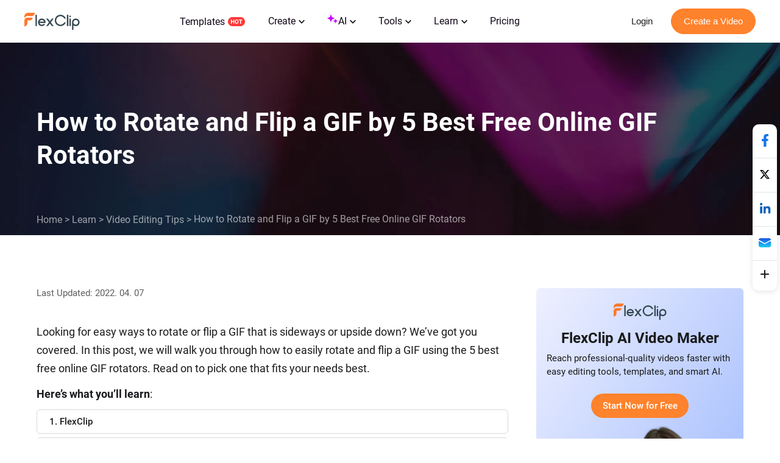

--- FILE ---
content_type: text/html; charset=utf-8
request_url: https://www.flexclip.com/learn/rotate-gif.html
body_size: 20243
content:
<!DOCTYPE html>
<html lang="en-us" dir="ltr">
<head>
    <meta name="robots" content="noodp,noydir"/>
        <meta name="viewport" content="width=device-width, initial-scale=1.0, maximum-scale=1, user-scalable=no">
            <link rel="manifest" href="/manifest.webmanifest">
        <link rel="preconnect" href="https://resource.flexclip.com">
    <link rel="preload" href="https://resource.flexclip.com/fonts/fonts.css?v=1" as="style">
    <link rel="stylesheet" href="https://resource.flexclip.com/fonts/fonts.css?v=1">
        <link rel="preconnect" href="https://static.flexclip.com/">
    <link rel="dns-prefetch" href="https://static.flexclip.com/">
    <link rel="preconnect" href="https://www.googletagmanager.com/">
    <link rel="dns-prefetch" href="https://www.googletagmanager.com/">
    <link rel="preconnect" href="https://www.google-analytics.com">
    <link rel="dns-prefetch" href="https://www.google-analytics.com">
    <link rel="dns-prefetch" href="https://accounts.google.com">
    <link rel="preconnect" href="https://accounts.google.com">
    <link rel="preconnect" href="https://bat.bing.com/">
    <link rel="dns-prefetch" href="https://bat.bing.com/">
    <link rel="preconnect" href="https://www.rentracks.jp/">
    <link rel="dns-prefetch" href="https://www.rentracks.jp/">
    <link rel="preconnect" href="https://t.webridge.net/">
    <link rel="dns-prefetch" href="https://t.webridge.net/">
    <meta charset="utf-8">
	<meta http-equiv="X-UA-Compatible" content="IE=edge">
	<meta name="keywords" content="rotate gif,gif rotator,how to rotate a gif">
	<meta name="og:title" content="Rotate GIFs Online | 5 Best Free GIF Rotators in 2022">
	<meta name="og:description" content="Introduce you to the 5 best free online GIF rotators to easily flip or rotate a GIF that is sideways or upside-down.">
	<meta name="og:image" content="https://resource.flexclip.com/pages/learn-center/cover/rotate-gif.webp?v=1">
	<meta name="twitter:card" content="summary_large_image">
	<meta name="twitter:title" content="Rotate GIFs Online | 5 Best Free GIF Rotators in 2022">
	<meta name="twitter:description" content="Introduce you to the 5 best free online GIF rotators to easily flip or rotate a GIF that is sideways or upside-down.">
	<meta name="twitter:image" content="https://resource.flexclip.com/pages/learn-center/cover/rotate-gif.webp?v=1">
	<meta name="viewport" content="width=device-width, initial-scale=1.0">
	<meta name="description" content="Introduce you to the 5 best free online GIF rotators to easily flip or rotate a GIF that is sideways or upside-down.">
	<meta name="generator" content="www.flexclip.com">
	<title>Rotate GIFs Online | 5 Best Free GIF Rotators in 2022</title>
	<link href="/templates/fujie/favicon.ico" rel="icon" type="image/vnd.microsoft.icon">
<link href="/media/articles/css/page-learn-item.css?1.0.0.2" rel="stylesheet" />
	<link href="/media/articles/css/lite-yt-embed.css?6ed2fd" rel="stylesheet" />
	<link href="/templates/fujie/css/template.css?6ed2fd" rel="stylesheet" />
<script type="application/json" class="joomla-script-options new">{"system.paths":{"root":"","rootFull":"https://www.flexclip.com/","base":"","baseFull":"https://www.flexclip.com/"},"csrf.token":"bc0c3f0d7057f91cbeeb7a5be28b25f4"}</script>
	<script src="/media/system/js/core.min.js?83f2c9"></script>
	<script src="/media/fj4-header/js/language.js?v=17675202091"></script>

    
        <script src='https://www.googletagmanager.com/gtag/js?id=G-R5WHLT8DF7' async defer></script>
        <script src='/templates/fujie/js/analytics.js?v=17636227181' defer></script>     
        
        <script>
        window.op = window.op||function(...args){(window.op.q=window.op.q||[]).push(args);};
        window.op('init', {
            clientId: 'fb575844-ebfd-444f-98f5-970efe64456e',
            apiUrl: 'https://analytics.flexclip.com/api',
            trackScreenViews: true,
            trackOutgoingLinks: true,
            trackAttributes: true,
        });
        </script>
        <script src='https://openpanel.dev/op1.js' defer async></script>
             <script>
        !function(f,b,e,v,n,t,s)
        {if(f.fbq)return;n=f.fbq=function(){n.callMethod?
            n.callMethod.apply(n,arguments):n.queue.push(arguments)};
            if(!f._fbq)f._fbq=n;n.push=n;n.loaded=!0;n.version='2.0';
            n.queue=[];t=b.createElement(e);t.async=!0;
            t.src=v;s=b.getElementsByTagName(e)[0];
            s.parentNode.insertBefore(t,s)}(window, document,'script',
            'https://connect.facebook.net/en_US/fbevents.js');
        fbq('init', '1359595609180637');
        fbq('track', 'PageView');
    </script>
    <noscript><img height="1" width="1" style="display:none"
                   src="https://www.facebook.com/tr?id=1359595609180637&ev=PageView&noscript=1"
        /></noscript>
</head>
<body>

<script type="text/javascript">window.fjuser = window.fjuser || {};window.fjuser.info = {"result":false};window.csrf_token = 'bc0c3f0d7057f91cbeeb7a5be28b25f4';</script><script id="jquery" src="/templates/fujie/js/jquery.min.js?v=17636227181" type="text/javascript"></script>
<script src="/templates/fujie/js/template.js?v=17636227181 " type="text/javascript"></script>
<script async defer src="/web-res/js/ealog.js?v=17625010261"></script>
<div id="ealog_info" api-key="8b4161abf0cc76075682a0c52a34f19f" env="prod" style="display: none"></div>


<!--header-->
<header>
    

<link rel="stylesheet" type="text/css" href="/media/fj4-header/css/header.css?v=17675202091">
<div class="fill"></div>

<div class="menu-bg other-page-menu">
        <div class="menu">
        <!--home-->
        <a class="logo" href="/en/">
            <img width="91" height="29"  src="https://resource.flexclip.com/pages/header/logo.svg" alt="FlexClip Logo">
        </a>
        <div class="menu-list">
            <!--template-->
            <a class="nav-template" href="/template/">
                Templates                <img width="28" height="15"  src="https://resource.flexclip.com/pages/header/hot.svg" alt="FlexClip Logo">
            </a>
            <ul class="web-nav-ul">
                <!--create-->
                <li class="banner-li">
                    <a class="nav-hover" href="/create/" ea_text="Business">
                        Create                        <span>
	<svg class="top-icon" xmlns="http://www.w3.org/2000/svg" xmlns:xlink="http://www.w3.org/1999/xlink" x="0px" y="0px"
		 width="10px" height="7px" viewBox="0 0 10 7" enable-background="new 0 0 10 7" xml:space="preserve">
	 <polygon fill="#17191D" points="5,6.996 4.359,6.355 0,1.996 1.283,0.708 5,4.426 8.717,0.708 10,1.996 5.641,6.355 "/>
	 </svg>
</span>                    </a>
                    <div class="child-menu">
				        <ul class='child-menu-ul'><li class='menu-title'><span>Business</span></li><li>	<a href="/create/promo-video.html" ea_text="Promo Video">Promo Video</a>
</li><li>	<a href="/create/real-estate-video.html" ea_text="Real Estate Video">Real Estate Video</a>
</li><li>	<a href="/create/news-video.html" ea_text="News Video">News Video</a>
</li><li>	<a href="/create/corporate-video.html" ea_text="Corporate Video">Corporate Video</a>
</li><li>	<a href="/create/trailer-video.html" ea_text="Trailer Video">Trailer Video</a>
</li><li>	<a href="/create/tutorial-video.html" ea_text="Tutorial Video">Tutorial Video</a>
</li></ul><ul class='child-menu-ul'><li class='menu-title'><span>Lifestyle</span></li><li>	<a href="/create/birthday-video.html" ea_text="Birthday Video">Birthday Video</a>
</li><li>	<a href="/create/wedding-video.html" ea_text="Wedding Video">Wedding Video</a>
</li><li>	<a href="/create/memorial-video.html" ea_text="Memorial Video">Memorial Video</a>
</li><li>	<a href="/create/anniversary-video.html" ea_text="Anniversary Video">Anniversary Video</a>
</li><li>	<a href="/create/music-video.html" ea_text="Music Video">Music Video</a>
</li><li>	<a href="/create/travel-video.html" ea_text="Travel Video">Travel Video</a>
</li></ul><ul class='child-menu-ul'><li class='menu-title'><span>Social Media</span></li><li>	<a href="/youtube-video.html" ea_text="YouTube Video">YouTube Video</a>
</li><li>	<a href="/facebook-video.html" ea_text="Facebook Video">Facebook Video</a>
</li><li>	<a href="/instagram-video.html" ea_text="Instagram Video">Instagram Video</a>
</li><li>	<a href="/twitter-video.html" ea_text="Twitter Video">Twitter Video</a>
</li><li>	<a href="/create/tiktok-video.html" ea_text="Facebook Cover Video">TikTok Video</a>
</li><li>	<a href="/create/youtube-intro-video.html" ea_text="YouTube Intro Video">YouTube Intro Video</a>
</li></ul>                    </div>
                </li>

                <li class="banner-li">
                    <a class="nav-hover" href="/ai/" ea_text="Business">
                        <b class="ai-svg">
                            <svg version="1.1" xmlns="http://www.w3.org/2000/svg" xmlns:xlink="http://www.w3.org/1999/xlink" x="0px" y="0px"
                                 width="18px" height="18px" viewBox="0 0 18 18" enable-background="new 0 0 18 18" xml:space="preserve">
                            <path fill="#C907FF" d="M11,8.75c-2.343,0-4.25,1.906-4.25,4.25c0,0.414-0.336,0.75-0.75,0.75S5.25,13.414,5.25,13
                                c0-2.344-1.907-4.25-4.25-4.25C0.586,8.75,0.25,8.414,0.25,8S0.586,7.25,1,7.25c2.343,0,4.25-1.907,4.25-4.25
                                c0-0.414,0.336-0.75,0.75-0.75S6.75,2.586,6.75,3c0,2.343,1.907,4.25,4.25,4.25c0.414,0,0.75,0.336,0.75,0.75S11.414,8.75,11,8.75z
                                 M16,11.75c-0.965,0-1.75-0.785-1.75-1.75c0-0.414-0.336-0.75-0.75-0.75S12.75,9.586,12.75,10c0,0.965-0.785,1.75-1.75,1.75
                                c-0.414,0-0.75,0.336-0.75,0.75s0.336,0.75,0.75,0.75c0.965,0,1.75,0.785,1.75,1.75c0,0.414,0.336,0.75,0.75,0.75
                                s0.75-0.336,0.75-0.75c0-0.965,0.785-1.75,1.75-1.75c0.414,0,0.75-0.336,0.75-0.75S16.414,11.75,16,11.75z"/>
                            </svg>
                        </b>
                        AI                        <span>
	<svg class="top-icon" xmlns="http://www.w3.org/2000/svg" xmlns:xlink="http://www.w3.org/1999/xlink" x="0px" y="0px"
		 width="10px" height="7px" viewBox="0 0 10 7" enable-background="new 0 0 10 7" xml:space="preserve">
	 <polygon fill="#17191D" points="5,6.996 4.359,6.355 0,1.996 1.283,0.708 5,4.426 8.717,0.708 10,1.996 5.641,6.355 "/>
	 </svg>
</span>                    </a>
                    <div class="child-menu">
                        <div class='child-menu-raw-list'><ul class='child-menu-ul child-menu-ai-ul-1'><li class='ai-menu-li menu-title menu-title-image'><img src='https://resource.flexclip.com/pages/header/video.svg' width='20' height='20' loading='lazy' alt='video.svg'/><span>Video</span></li><li class='ai-menu-li' >	<a href="/tools/ai-image-to-video/" ea_text="AI Video Generator">AI Image to Video</a>
</li><li class='ai-menu-li' >	<a href="/tools/ai-video-background-remover/" ea_text="AI Video Background Remover">AI Video BG Remover</a>
</li><li class='ai-menu-li' >	<a href="/tools/ai-video-generator/" ea_text="AI Video Generator">AI Video Generator</a>
</li><li class='ai-menu-li' >	<a href="/tools/ai-text-to-video/" ea_text="AI Text to Video">AI Text to Video</a>
</li><li class='ai-menu-li' >	<a href="/tools/auto-subtitle/" ea_text="AI Auto Subtitle">AI Auto Subtitle</a>
</li></ul><ul class='child-menu-ul child-menu-ai-ul-0'><li class='ai-menu-li add-ai-margin-top'>	<a href="/ai/auto-edit/" ea_text="Auto Edit">Auto Edit<span class='h-new'>New</span></a>
</li><li class='ai-menu-li' >	<a href="/tools/product-url-to-video/" ea_text="Product URL To Video">AI Product URL to Video</a>
</li><li class='ai-menu-li' >	<a href="/tools/ai-ppt-to-video/" ea_text="AI PPT To Video">AI PPT to Video</a>
</li><li class='ai-menu-li' >	<a href="/tools/ai-pdf-to-video/" ea_text="AI PDF To Video">AI PDF to Video</a>
</li><li class='ai-menu-li' >	<a href="/tools/ai-image-to-3d-animation/" ea_text="AI 3D Photo Animation">AI 3D Photo Animation</a>
</li></ul><ul class='child-menu-ul child-menu-ai-ul-1'><li class='ai-menu-li menu-title menu-title-image'><img src='https://resource.flexclip.com/pages/header/image.svg' width='20' height='20' loading='lazy' alt='image.svg'/><span>Image</span></li><li class='ai-menu-li' >	<a href="/tools/ai-image-to-image/" ea_text="AI Image to Image">AI Image to Image</a>
</li><li class='ai-menu-li' >	<a href="/tools/ai-image-generator/" ea_text="AI Image Generator">AI Text to Image</a>
</li><li class='ai-menu-li' >	<a href="/tools/remove-background/" ea_text="AI Background Remover">AI Image Background Remover</a>
</li><li class='ai-menu-li' >	<a href="/tools/ai-old-photo-restoration/" ea_text="AI Old Photo Restoration">AI Old Photo Restoration</a>
</li><li class='ai-menu-li' >	<a href="/tools/ai-object-remover/" ea_text="AI Object Remover">AI Object Remover</a>
</li></ul><ul class='child-menu-ul child-menu-ai-ul-0'><li class='ai-menu-li add-ai-margin-top'>	<a href="/tools/ai-headshot-generator/" ea_text="AI Headshot Generator">AI Headshot Generator<span class='h-new'>New</span></a>
</li><li class='ai-menu-li' >	<a href="/tools/ai-photo-editor/" ea_text="AI Photo Editor">AI Photo Editor</a>
</li><li class='ai-menu-li' >	<a href="/tools/ai-face-swap/" ea_text="AI Face Swap">AI Face Swap</a>
</li><li class='ai-menu-li' >	<a href="/tools/ai-image-extender/" ea_text="AI Image Extender">AI Image Extender</a>
</li><li class='ai-menu-li' >	<a href="/tools/ai-image-upscaler/" ea_text="AI Image Upscaler">AI Image Upscaler</a>
</li></ul><ul class='child-menu-ul child-menu-ai-ul-2'><li class='ai-menu-li menu-title menu-title-image'><img src='https://resource.flexclip.com/pages/header/audio.svg' width='20' height='20' loading='lazy' alt='audio.svg'/><span>Audio</span></li><li class='ai-menu-li' >	<a href="/tools/ai-voice-cloning/" ea_text="AI Voice Cloning">AI Voice Cloning</a>
</li><li class='ai-menu-li' >	<a href="/tools/video-to-sound-effects-generator/" ea_text="Video To Sound Effects Generator">AI Video to SFX</a>
</li><li class='ai-menu-li' >	<a href="/tools/ai-music-generator/" ea_text="AI Music Generator">AI Music Generator</a>
</li><li class='ai-menu-li' >	<a href="/tools/ai-sound-effect-generator/" ea_text="AI Sound Effect Generator">AI Sound Effect</a>
</li><li class='ai-menu-li' >	<a href="/tools/text-to-speech/" ea_text="AI Text to Speech">AI Text to Speech</a>
</li></ul></div><div class='child-menu-last-ul'> <ul class='child-menu-ul child-menu-ai-ul-3'><li class='ai-menu-li menu-title menu-title-image'><span>Supported AI Models</span></li><li class='ai-menu-li ai-menu-li-bottom'>	<a href="/models/sora-2/" ea_text="Sora 2">Sora 2<span class='h-new'>New</span></a>
</li><li class='ai-menu-li ai-menu-li-bottom'>	<a href="/models/veo-3/" ea_text="Veo 3">Veo 3<span class='h-new'>New</span></a>
</li><li class='ai-menu-li ai-menu-li-bottom'>	<a href="/models/hailuo-ai/" ea_text="Hailuo AI">Hailuo AI</a>
</li><li class='ai-menu-li ai-menu-li-bottom'>	<a href="/models/kling-ai/" ea_text="Kling AI">Kling AI</a>
</li><li class='ai-menu-li ai-menu-li-bottom'>	<a href="/ai/text-to-image/?model=google-nano-banana-pro" ea_text="Nano Banana Pro">Nano Banana Pro<span class='h-new'>New</span></a>
</li><li class='ai-menu-li ai-menu-li-bottom'>	<a href="/ai/text-to-image/?model=google-nano-banana" ea_text="Nano Banana">Nano Banana</a>
</li><li class='ai-menu-li ai-menu-li-bottom'>	<a href="/ai/text-to-image/?model=bytedance-seedream-4" ea_text="Seedream 4.0">Seedream 4.0</a>
</li><li class='ai-menu-li ai-menu-li-bottom'>	<a href="/ai/text-to-image/?model=openai-gpt-image-1" ea_text="GPT-4o">GPT-4o</a>
</li><li class='ai-menu-li ai-menu-li-bottom'>	<a href="/ai/text-to-image/?model=google-imagen-4" ea_text="Imagen 4">Imagen 4</a>
</li><li class='ai-menu-li ai-menu-li-bottom-2'>	<a href="/ai/text-to-image/?model=flux-schnell" ea_text="Flux">Flux</a>
</li><li class='ai-menu-li ai-menu-li-bottom-2'>	<a href="/ai/text-to-image/?model=qwen-image" ea_text="Qwen Image">Qwen Image</a>
</li><li class='ai-menu-li ai-menu-li-bottom-2'>	<a href="/ai/text-to-image/?model=hunyuan" ea_text="Hunyuan">Hunyuan</a>
</li></ul>                    </div>
                </li>
                <!--tools-->
                <li class="banner-li">
                    <a class="nav-hover" href="/tools/" ea_text="Lifestyle">
                        Tools                        <span>
	<svg class="top-icon" xmlns="http://www.w3.org/2000/svg" xmlns:xlink="http://www.w3.org/1999/xlink" x="0px" y="0px"
		 width="10px" height="7px" viewBox="0 0 10 7" enable-background="new 0 0 10 7" xml:space="preserve">
	 <polygon fill="#17191D" points="5,6.996 4.359,6.355 0,1.996 1.283,0.708 5,4.426 8.717,0.708 10,1.996 5.641,6.355 "/>
	 </svg>
</span>                    </a>
                    <div class="child-menu">
	                    <ul class='child-menu-ul'><li class='menu-title'><span>Video</span></li><li>	<a href="/tools/compress-video/" ea_text="Video Compressor">Video Compressor</a>
</li><li>	<a href="/tools/convert-video/" ea_text="Video Converter">Video Converter</a>
</li><li>	<a href="/tools/trim-video/" ea_text="Video Trimmer">Video Trimmer</a>
</li><li>	<a href="/tools/merge-video/" ea_text="Video Merger">Video Merger</a>
</li><li>	<a href="/tools/video-frame/" ea_text="Frame Video">Frame Video</a>
</li><li>	<a href="/tools/reverse-video/" ea_text="Reverse Video">Reverse Video</a>
</li></ul><ul class='child-menu-ul'><li class='add-margin-top'>	<a href="/tools/video-effects/" ea_text="Video Effects">Video Effects</a>
</li><li>	<a href="/tools/screen-recorder/" ea_text="Screen Recorder">Screen Recorder</a>
</li><li>	<a href="/tools/chroma-key/" ea_text="Chroma Key">Chroma Key</a>
</li><li>	<a href="/tools/freeze-frame/" ea_text="Freeze Frame">Freeze Frame</a>
</li><li>	<a href="/tools/collage-maker/" ea_text="Video Collage">Video Collage</a>
</li><li>	<a href="/tools/speed-curve/" ea_text="Speed Curve">Speed Curve</a>
</li></ul><ul class='child-menu-ul'><li class='menu-title'><span>Text</span></li><li>	<a href="/tools/add-text-to-video/" ea_text="Add Text to Video">Add Text to Video</a>
</li><li>	<a href="/tools/text-animation/" ea_text="Text Animations">Text Animations</a>
</li><li>	<a href="/tools/add-subtitles-to-video/" ea_text="Add Subtitle to Video">Add Subtitle to Video</a>
</li><li>	<a href="/tools/add-text-to-gif/" ea_text="Add Text to GIF">Add Text to GIF</a>
</li><li>	<a href="/tools/video-to-text/" ea_text="Video to Text">Video to Text</a>
</li><li>	<a href="/tools/audio-to-text/" ea_text="Audio to Text">Audio to Text</a>
</li></ul><ul class='child-menu-ul'><li class='menu-title'><span>Audio</span></li><li>	<a href="/tools/audio-editor/" ea_text="Audio Editor">Audio Editor</a>
</li><li>	<a href="/tools/audio-cutter/" ea_text="Audio Cutter">Audio Cutter</a>
</li><li>	<a href="/tools/audio-converter/" ea_text="Audio Converter">Audio Converter</a>
</li><li>	<a href="/tools/audio-joiner/" ea_text="Audio Joiner">Audio Joiner</a>
</li><li>	<a href="/tools/add-music-to-video/" ea_text="Add Music to Video">Add Music to Video</a>
</li><li>	<a href="/tools/ringtone-maker/" ea_text="Ringtone Maker">Ringtone Maker</a>
</li></ul><ul class='child-menu-ul'><li class='menu-title'><span>Image</span></li><li>	<a href="/slideshow-maker.html" ea_text="Slideshow Maker">Slideshow Maker</a>
</li><li>	<a href="/tools/meme-generator/" ea_text="Meme Generator">Meme Generator</a>
</li><li>	<a href="/tools/gif-maker/" ea_text="GIF Maker">GIF Maker</a>
</li><li>	<a href="/tools/transparent-image-maker/" ea_text="Transparent Image Maker">Transparent Image Maker</a>
</li><li>	<a href="/tools/photo-frame/" ea_text="Photo Frame">Photo Frame</a>
</li><li>	<a href="/tools/youtube-thumbnail-maker/" ea_text="YouTube Thumbnail Maker">YouTube Thumbnail Maker</a>
</li></ul>                    </div>
                </li>

                <li class="banner-li">
                    <a class="nav-hover" href="/learn/">
                        Learn                        <span>
	<svg class="top-icon" xmlns="http://www.w3.org/2000/svg" xmlns:xlink="http://www.w3.org/1999/xlink" x="0px" y="0px"
		 width="10px" height="7px" viewBox="0 0 10 7" enable-background="new 0 0 10 7" xml:space="preserve">
	 <polygon fill="#17191D" points="5,6.996 4.359,6.355 0,1.996 1.283,0.708 5,4.426 8.717,0.708 10,1.996 5.641,6.355 "/>
	 </svg>
</span>                    </a>
                    <div class="child-learn-menu">
		                <div><ul class='child-menu-ul'><li class='menu-title'><span>Photo & Video Editing</span></li><li>	<a href="/learn/ai-video-creator/" ea_text="AI Video Creator">AI Video Creator</a>
</li><li>	<a href="/learn/ai-image-generation/" ea_text="AI Image Generation">AI Image Generation</a>
</li><li>	<a href="/learn/video-editing-tips/" ea_text="Video Editing Tips">Video Editing Tips</a>
</li><li>	<a href="/learn/video-creation/" ea_text="Video Creation">Video Creation</a>
</li><li>	<a href="/learn/best-video-editors/" ea_text="Best Video Editors">Best Video Editors</a>
</li></ul><ul class='child-menu-ul'><li class='menu-title'><span>Video Recording</span></li><li>	<a href="/learn/video-capturing/" ea_text="Video Capturing">Video Capturing</a>
</li><li class='add-margin-bottom mobile-special-treatment'>	<a href="/learn/best-video-recorders/" ea_text="Best Video Recorders">Best Video Recorders</a>
</li><li class='menu-title'><span>Video Marketing</span></li><li>	<a href="/learn/video-marketing-tips/" ea_text="Video Marketing Tips">Video Marketing Tips</a>
</li><li>	<a href="/learn/marketing-video-creation/" ea_text="Marketing Video Creation">Marketing Video Creation</a>
</li></ul><ul class='child-menu-ul'><li class='menu-title'><span>Social Media</span></li><li>	<a href="/learn/youtube/" ea_text="YouTube">YouTube</a>
</li><li>	<a href="/learn/facebook/" ea_text="Facebook">Facebook</a>
</li><li>	<a href="/learn/tiktok/" ea_text="TikTok">TikTok</a>
</li><li>	<a href="/learn/instagram/" ea_text="Instagram">Instagram</a>
</li></ul><ul class='child-menu-ul'><li class='menu-title'><span>Video Conversion</span></li><li class='add-margin-bottom'>	<a href="/learn/video-format-conversion/" ea_text="Video Format Conversion">Video Format Conversion</a>
</li><li class='add-font-color add-align-center learn-color add-margin-bottom'><img src='https://resource.flexclip.com/pages/header/popular.svg' width='20' height='20' loading='lazy' alt='popular.svg'/>	<a href="/learn/popular-articles/" ea_text="View Popular Articles">View Popular Articles</a>
</li></ul></div><div><ul class='child-menu-ul'><li class='add-align-center learn-color'>	<img decoding='async' fetchPriority='low' src='https://resource.flexclip.com/pages/header/help.svg' width='23' height='23' alt='Help Center' loading='lazy'>
	<a href="https://help.flexclip.com/en/"    ea_text="Help Center">Help Center</a>
</li><li class='add-align-center learn-color'>	<img decoding='async' fetchPriority='low' src='https://resource.flexclip.com/pages/header/contact_us.svg' width='23' height='23' alt='Contact Us' loading='lazy'>
	<a href="/contact.html"    ea_text="Contact Us">Contact Us</a>
</li><li class='add-align-center learn-color'>	<img decoding='async' fetchPriority='low' src='https://resource.flexclip.com/pages/header/tutorial.svg' width='23' height='23' alt='Tutorials' loading='lazy'>
	<a href="/tutorial/get-started.html"    ea_text="Tutorials">Tutorials</a>
</li><li class='add-align-center learn-color'>	<img decoding='async' fetchPriority='low' src='https://resource.flexclip.com/pages/header/video_tutorials.svg' width='23' height='23' alt='Video Tutorials' loading='lazy'>
	<a href="https://www.youtube.com/playlist?list=PLCXxUTiTuYwsxU9xUhCk4IEmiO7NaKG-q"  target='_blank'  ea_text="Video Tutorials">Video Tutorials</a>
</li></ul></div>                    </div>
                </li>

                <li class="banner-li">
                    <a class="nav-hover" class="nav_pricing" href="/pricing.html" >Pricing</a>
                </li>
                <!--...-->
                <li class="more-li">
                    <div class="more-svg">
                        <img width="24" height="24"  src="https://resource.flexclip.com/pages/header/more.svg" alt="FlexClip Logo">
                    </div>

                    <div class="mobile-menu">
                        <ul class="mobile-nav-ul">
                        </ul>
                        <ul class="now-mobile-list">
                        </ul>
                    </div>
                </li>
            </ul>
                        <div class="header-more">
                <span>
                    <svg xmlns="http://www.w3.org/2000/svg" width="24" height="24" viewBox="0 0 24 24"><path fill="currentColor" fill-rule="evenodd" d="M5.75 5.25h12.5a.75.75 0 1 1 0 1.5H5.75a.75.75 0 0 1 0-1.5zm0 6h12.5a.75.75 0 1 1 0 1.5H5.75a.75.75 0 1 1 0-1.5zm0 6h12.5a.75.75 0 1 1 0 1.5H5.75a.75.75 0 1 1 0-1.5z"></path></svg>
                </span>
            </div>
        </div>
        <div class="login-btn">
                    </div>
        <div class="mobile-menu-list">
            <div class="mobile-menu">
                <ul class="mobile-nav-ul">
                </ul>
                <ul class="now-mobile-list">
                </ul>
            </div>
        </div>
    </div>
</div>
<script  src="/media/fj4-header/js/header.js?v=17675202091"></script>
</header>

            <link rel="stylesheet" href="/app/login/button/assets/index.css?v=17659393541">
<div id="loginV1Button"></div>
<script src="/web-res/js/login-btn.js?v=17676880411"></script><script type="module" crossorigin src="/app/login/button/assets/index.js?v=17659393541"></script>
<script>
    window.loginLanguage = {};
    if(!window.fj){
        window.fj = {};
    }
    window.fj.loginLink = {"profile":"\/profile.html","start":"\/tutorial\/get-started.html","editor":"\/editor\/","login":"\/login","app":"\/component\/app\/?view=app"};
    window.language_tag = "en";
    window.user_limited_time_coupon_info = null;
</script>
<script src="https://accounts.google.com/gsi/client" async defer></script>

    
<div id="loginRoot"></div>
<link rel="stylesheet" href="/app/login/login-panel/static/2.1.9.4/css/index.css?v=17669736461">
<script type="module" crossorigin src="/app/login/login-panel/static/2.1.9.4/js/index.js?v=17669736471"></script>


<script>
    !function () {
        if(!window.fj) {
            window.fj = {}
        }
        window.fj.currentPlan = {"period":"","last4":"","package":"free","currency_symbol":""};

        if (!(typeof window.localLanguage === 'object')) {
            window.localLanguage = {};
        }
        window.localLanguage.SUB = {};
    }();
</script>

<link rel="stylesheet" href="/app/subscription/static/1.9.7.0.3/css/index.css?v=17675071321">
<div id="subscribeRoot"></div>
<script src="/web-res/js/fj4-subscription.js?v=17676880411"></script>
<script type="module" crossorigin src="/app/subscription/static/1.9.7.0.3/js/index.js"></script>


<!--main-->
<main id="main">
    

<script src="/media/articles/js/lite-yt-embed.js"></script>

<div class="learn-article-bg">
    <div>
        <h1>How to Rotate and Flip a GIF by 5 Best Free Online GIF Rotators</h1>
        <ul>
            <li><a href="/">Home</a> &gt;</li>
            <li><a href="/learn/">Learn</a> &gt;</li>
            <li><a href="/learn/video-editing-tips/">Video Editing Tips</a> &gt;</li>
            <li>How to Rotate and Flip a GIF by 5 Best Free Online GIF Rotators</li>
        </ul>
    </div>
</div>
<div class="learn-article-tip">
    <div class="time">Last Updated: 2022. 04. 07</div>
</div>
<div class="lear-article-body ">
    <div class="learn-article-ctn">
        <p >Looking for easy ways to rotate or flip a GIF that is sideways or upside down? We’ve got you covered. In this post, we will walk you through how to easily rotate and flip a GIF using the 5 best free online GIF rotators. Read on to pick one that fits your needs best.</p><p ><strong>Here’s what you’ll learn</strong>:</p><div class="fj-model-learn">
    <div class="part-nav-group part-nav-group01">
                <div class="group-item part-nav-toggle">
                            <a class="title" href="#part1">1. FlexClip</a>
                     </div>
                <div class="group-item part-nav-toggle">
                            <a class="title" href="#part2">2. EZGIF</a>
                     </div>
                <div class="group-item part-nav-toggle">
                            <a class="title" href="#part3">3. Kapwing</a>
                     </div>
                <div class="group-item part-nav-toggle">
                            <a class="title" href="#part4">4. GIFGIFs</a>
                     </div>
                <div class="group-item part-nav-toggle">
                            <a class="title" href="#part5">5. 3dGifMaker</a>
                     </div>
                <div class="group-item part-nav-toggle">
                            <a class="title" href="#part6">How to Freeze Frame a Video on Your Phone</a>
                     </div>
            </div>
</div><h2 id="part1" >1. FlexClip </h2><p >FlexClip is a feature-packed in-browser video maker and online GIF rotator. You can easily upload GIFs from your local PC and phone to FlexClip and rotate and flip a GIF to any degree you like and export it as a GIF or MP4 for free. Such a versatile video and GIF editor for everyone.</p>

<img src="https://resource.flexclip.com/pages/learn-center/rotate-gif/rotate-gif-by-flexclip.webp" alt="Rotate and flip GIFs by FlexClip" width="774" height="297" loading="lazy"/><p class="image-description"><em>Rotate and flip GIFs by FlexClip</em></p><div class="fj-model-learn">
    <div class="common-button common-button01">
                    <a onclick="btnClientEvent(event)" href="/editor/app?ratio=landscape" class="btn"  target="_blank" eventName="" eventVal="" isMobile="0">
                <span class="icon" eventName="" eventVal="" isMobile="0">
                    <img src="https://resource.flexclip.com/pages/learn-center/button-create.svg" width="20px" height="20px" alt="" loading="lazy">
                </span>
                <span eventName="" eventVal="" isMobile="0" class="text">Rotate Now</span>
            </a>

            <script>
               function btnClientEvent(event) {
                   let eventName = $(event.target).attr("eventName");
                   let eventVal = $(event.target).attr("eventVal");
                   let isMobile = $(event.target).attr("isMobile");

                   eventVal  += (isMobile == 1 ? " mobile" : " pc");
                   if (window.ealog) {
                       window.ealog.addEvent(eventName, {
                           "Value": eventVal
                       });
                   }
               }
            </script>
            </div>
</div><p ><strong>Best Features</strong>:</p><div class="fj-model-learn">
    <li class="common-list common-list02">
        <div class="icon"></div>
        <div class="text">Rotate GIFs to any degree you want; flip a GIF vertically and horizontally.</div>
    </li>
</div><div class="fj-model-learn">
    <li class="common-list common-list02">
        <div class="icon"></div>
        <div class="text">Direct access to GIPHY’s latest GIFs assets within the editor.</div>
    </li>
</div><div class="fj-model-learn">
    <li class="common-list common-list02">
        <div class="icon"></div>
        <div class="text"><a href="https://www.flexclip.com/tools/video-masking/" target="_blank">Mask and frame tools</a> to crop GIFs with styles like iPhone’s frame, location icon, etc.</div>
    </li>
</div><div class="fj-model-learn">
    <li class="common-list common-list02">
        <div class="icon"></div>
        <div class="text">Add filters to GIFs or manually color-grade GIFs. </div>
    </li>
</div><div class="fj-model-learn">
    <li class="common-list common-list02">
        <div class="icon"></div>
        <div class="text">Stylish text animations and elements for various social media. </div>
    </li>
</div><div class="fj-model-learn">
    <li class="common-list common-list02">
        <div class="icon"></div>
        <div class="text">Adjust GIFs’ opacity and add motions to GIFs. </div>
    </li>
</div><div class="fj-model-learn">
    <li class="common-list common-list02">
        <div class="icon"></div>
        <div class="text">Create GIF collage. </div>
    </li>
</div><div class="fj-model-learn">
    <li class="common-list common-list02">
        <div class="icon"></div>
        <div class="text">Change GIFs’ background color.</div>
    </li>
</div><div class="fj-model-learn">
    <li class="common-list common-list02">
        <div class="icon"></div>
        <div class="text">Add unlimited GIFs over a video. </div>
    </li>
</div><div class="fj-model-learn">
    <li class="common-list common-list02">
        <div class="icon"></div>
        <div class="text">Export GIFs as GIFs and MP4.</div>
    </li>
</div><div class="fj-model-learn">
    <li class="common-list common-list02">
        <div class="icon"></div>
        <div class="text">Royalty-free music, SFX, and thousands of video templates and handy video tools. </div>
    </li>
</div><div class="fj-model-learn">
    <li class="common-list common-list02">
        <div class="icon"></div>
        <div class="text">Easy Sharing: YouTube, Google Drive, Dropbox, clickable link, embed code, local download.</div>
    </li>
</div><h3 ><strong>Step 1 Upload Your GIFs to FlexClip</strong></h3><p >You can upload from your local PC or scan the QR code to directly upload GIFs from your phone. </p>

<img src="https://resource.flexclip.com/pages/learn-center/rotate-gif/upload-gifs-to-flexclip-from-pc-or-phone.webp" alt="Upload GIFs to FlexClip from PC and mobile phone" width="774" height="348" loading="lazy"/><p class="image-description"><em>Upload GIFs to FlexClip from PC and mobile phone</em></p><h3 ><strong>Step 2: Select the Right Aspect Ratio for Your GIF</strong></h3><p >Go to the “More” tab on the left sidebar > select an aspect ratio (16:9, 1:1, 9:16, 4:5, 21:9) that matches your GIF > click the “Picture in Picture” icon to add a GIF to the storyboard.</p>

<img src="https://resource.flexclip.com/pages/learn-center/rotate-gif/select-an-aspect-ratio-for-your-gif.webp" alt="Select an aspect ratio for your GIF" width="774" height="357" loading="lazy"/><p class="image-description"><em>Select an aspect ratio for your GIF</em></p><h3 ><strong>Step 3: Rotate the GIF</strong></h3><p >Left-click the rotation button atop the GIF and drag the GIF either in the clockwise or anticlockwise manner to any degree you want. Then drag the corners of the GIF to fill the negative space of the Canvas.</p>

<img src="https://resource.flexclip.com/pages/learn-center/rotate-gif/drag-rotation-tool-to-roate-gif.webp" alt="Drag the rotation tool to rotate a GIF and fill the negative space" width="774" height="393" loading="lazy"/><p class="image-description"><em>Drag the rotation tool to rotate a GIF and fill the negative space</em></p><h3 ><strong>Step 4: Flip the GIF</strong></h3>

<img src="https://resource.flexclip.com/pages/learn-center/rotate-gif/flip-gif-horizontally-or-vertically.webp" alt="Flip a GIF horizontally or vertically" width="774" height="393" loading="lazy"/><p class="image-description"><em>Flip a GIF horizontally or vertically</em></p><div class="fj-model-learn">
    <li class="common-list common-list02">
        <div class="icon"></div>
        <div class="text"><strong>Flip GIF horizontally</strong>: Your GIF will be flipped on the horizontal axis. So, the left becomes right and the right becomes left.</div>
    </li>
</div><div class="fj-model-learn">
    <li class="common-list common-list02">
        <div class="icon"></div>
        <div class="text"><strong>Flip GIF vertically</strong>: Your GIF will be flipped on the vertical axis. So, everything that is upside down will be right up and vice versa.</div>
    </li>
</div><h3 ><strong>Step 5: Make More Edits</strong></h3><p >You may add filters to <a href="https://www.flexclip.com/learn/deep-fry-meme.html" target="_blank">make a deep-fry meme</a> or apply a mask or frame to add aesthetics to your GIFs, animated texts and elements, etc. You may also add royalty-free music to your GIFs if you prefer to convert to MP4 for Instagram. Feel free to play with it.</p>

<img src="https://resource.flexclip.com/pages/learn-center/rotate-gif/make-more-edits-with-gif.webp" alt="Add frame, text or background, filter, etc. to GIF " width="774" height="351" loading="lazy"/><p class="image-description"><em>Add frame, text or background, filter, etc. to GIF </em></p><h3 ><strong>Step 6: Export and Share </strong></h3><p >You can directly export the GIF to your PC or convert the GIF to an MP4. FlexClip also offers you to share the GIF to YouTube, Google Drive, Dropbox. A clickable link and embed code for blogging are also available.</p><p >Also, read <a href="https://www.flexclip.com/learn/how-to-rotate-a-video.html" target="_blank">how to rotate a video on any device</a>.</p><h2 id="part2" >2. Ezgif</h2><p >Of all the GIF rotators online, Ezgif.com is the most recommended one. It allows you to flip and spin a GIF up to 35MB within a few clicks. This tool works on your browser and does not require you to download and install any software on your computer. Not only can you use it to flip a GIF vertically or horizontally, but you can also rotate your GIF to the degree you want.</p><p >Choose a GIF file from your computer or paste a GIF link into the search box, click the "upload" button, check the rotation mode you want, and start your conversion.</p>

<img src="https://resource.flexclip.com/pages/learn-center/rotate-gif/ezgif.webp" alt="Rotate a GIF with Ezgif" width="774" height="415" loading="lazy"/><p class="imgalt" >Image Board: Rotate a GIF with Ezgif</p><p ><strong>Best Features</strong>:</p><div class="fj-model-learn">
    <li class="common-list common-list02">
        <div class="icon"></div>
        <div class="text">Rotate GIFs from your local disks and image URLs.</div>
    </li>
</div><div class="fj-model-learn">
    <li class="common-list common-list02">
        <div class="icon"></div>
        <div class="text">Supports GIF, JPG, PNG, WebP, and other image formats.</div>
    </li>
</div><div class="fj-model-learn">
    <li class="common-list common-list02">
        <div class="icon"></div>
        <div class="text">Flip vertically and horizontally.</div>
    </li>
</div><div class="fj-model-learn">
    <li class="common-list common-list02">
        <div class="icon"></div>
        <div class="text">3 preset degrees (90° clockwise, 90° counterclockwise, and 180°).</div>
    </li>
</div><div class="fj-model-learn">
    <li class="common-list common-list02">
        <div class="icon"></div>
        <div class="text">Customize the rotation degree.</div>
    </li>
</div><h2 id="part3" >3. Kapwing</h2><p >Kapwing is also a popular GIF rotator. It lets you rotate GIFs clockwise or flip them vertically or horizontally. More than that, you can also use it to crop GIFs and add text to GIFs.</p><p >Click the "Get started" button to upload a GIF to the tool and use the rotation buttons to rotate or flip your GIF. After that, you can export and share your new GIFs with friends quickly.</p>

<img src="https://resource.flexclip.com/pages/learn-center/rotate-gif/kapwing.webp" alt="Rotate a GIF with Kapwing" width="774" height="389" loading="lazy"/><p class="imgalt" >Image Board: Rotate a GIF with Kapwing</p><p ><strong>Best Features</strong>:</p><div class="fj-model-learn">
    <li class="common-list common-list02">
        <div class="icon"></div>
        <div class="text">Supports for uploading GIFs from local disks and URLs.</div>
    </li>
</div><div class="fj-model-learn">
    <li class="common-list common-list02">
        <div class="icon"></div>
        <div class="text">Rotate clockwise.</div>
    </li>
</div><div class="fj-model-learn">
    <li class="common-list common-list02">
        <div class="icon"></div>
        <div class="text">Mirror vertically and horizontally.</div>
    </li>
</div><div class="fj-model-learn">
    <li class="common-list common-list02">
        <div class="icon"></div>
        <div class="text">Set your rotation degree freely.</div>
    </li>
</div><div class="fj-model-learn">
    <li class="common-list common-list02">
        <div class="icon"></div>
        <div class="text">Rich editing features.</div>
    </li>
</div><h2 id="part4" >4. GIFGIFs</h2><p >GIFGIFs is a free powerful GIF editor fully capable of helping you rotate GIFs in 3 clicks. You can turn a GIF by selecting a preset rotation degree or by entering your desired degree.</p><p >Upload a GIF from your computer or paste an image link into the specified search box, select a rotation degree, and click the "ROTATE" button to start your conversion.</p>

<img src="https://resource.flexclip.com/pages/learn-center/rotate-gif/gifgif.webp" alt="Rotate a GIF with GIFGIF" width="774" height="310" loading="lazy"/><p class="imgalt" >Image Board: Rotate a GIF with GIFGIF</p><p ><strong>Best Features</strong>:</p><div class="fj-model-learn">
    <li class="common-list common-list02">
        <div class="icon"></div>
        <div class="text">Upload GIFs from your computer or image URLs.</div>
    </li>
</div><div class="fj-model-learn">
    <li class="common-list common-list02">
        <div class="icon"></div>
        <div class="text">Supports GIF, PNG, and JPG.</div>
    </li>
</div><div class="fj-model-learn">
    <li class="common-list common-list02">
        <div class="icon"></div>
        <div class="text">Flip vertically and horizontally.</div>
    </li>
</div><div class="fj-model-learn">
    <li class="common-list common-list02">
        <div class="icon"></div>
        <div class="text">Rotate by using the preset degrees or entering a chosen degree.</div>
    </li>
</div><h2 id="part5" >5. 3dGifMaker</h2><p >If you want to create constantly rotating GIFs, 3dGifMaker is your best bet. You can upload GIFs or still images to 3d GifMaker and set the rotation animation styles, canvas size, the number of loops and rotating speed, FPS, and background to create eye-catching 3d rotating GIFs online. Awesome!</p>

<img src="https://resource.flexclip.com/pages/learn-center/rotate-gif/create-a-rotating-gif-by-3dgifmaker.webp" alt="Create a rotating GIF by 3dGifMaker" width="774" height="393" loading="lazy"/><p class="image-description"><em>Create a rotating GIF by 3dGifMaker</em></p><p ><strong>Best Features</strong>:</p><div class="fj-model-learn">
    <li class="common-list common-list02">
        <div class="icon"></div>
        <div class="text">Support GIF, JPG, PNG format.</div>
    </li>
</div><div class="fj-model-learn">
    <li class="common-list common-list02">
        <div class="icon"></div>
        <div class="text">Dozens of featured rotation styles like 360 spin, clockwise spin, rotating sphere, glitch, rotating donut, etc. to choose from.</div>
    </li>
</div><div class="fj-model-learn">
    <li class="common-list common-list02">
        <div class="icon"></div>
        <div class="text">Change GIF’s background.</div>
    </li>
</div><div class="fj-model-learn">
    <li class="common-list common-list02">
        <div class="icon"></div>
        <div class="text">Have controls over GIF’s rotation speed, FPS, etc.</div>
    </li>
</div><h2 id="part6" >FAQs about How to Rotate a GIF</h2><div class="fj-model-learn">
    <div class="faq-content">
        <div class="faq-item">
            <div class="item-title">
                <span class="title-desc">1. How to Rotate a GIF on iPhone/Android?</span>
                <span class="title-icon title-icon-add">
                                <svg version="1.1" xmlns="http://www.w3.org/2000/svg" xmlns:xlink="http://www.w3.org/1999/xlink" x="0px" y="0px" width="14px" height="14px" viewBox="0 0 14 14" enable-background="new 0 0 14 14" xml:space="preserve">
                                    <path fill="#1A1B1C" d="M13,6H8V1c0-0.552-0.447-1-1-1C6.448,0,6,0.448,6,1v5H1C0.448,6,0,6.448,0,7c0,0.553,0.448,1,1,1h5v5
                                        c0,0.553,0.448,1,1,1c0.553,0,1-0.447,1-1V8h5c0.553,0,1-0.447,1-1C14,6.448,13.553,6,13,6z"></path>
                                </svg>
                            </span>
                <span class="title-icon title-icon-sub">
                                <svg version="1.1" xmlns="http://www.w3.org/2000/svg" xmlns:xlink="http://www.w3.org/1999/xlink" x="0px" y="0px" width="14px" height="14px" viewBox="0 0 14 14" enable-background="new 0 0 14 14" xml:space="preserve">
                                    <g id="Page-1">
                                        <path fill="#1A1B1C" d="M0,7c0-0.55,0.45-1,1-1h12c0.55,0,1,0.45,1,1l0,0c0,0.55-0.45,1-1,1H1C0.45,8,0,7.55,0,7L0,7z"></path>
                                    </g>
                                </svg>
                            </span>
            </div>
            <div class="item-desc">
                                    <p>If you are looking for a GIF rotation app, ImgPlay is just for you. It is a handy GIF rotation app for iPhone, iPad, and Android. It is designed for creating animated GIFs, and it has all the GIF editing tools you need, such as rotating GIFs, crop GIFs, adding text, stickers, and filters to GIFs, and more.</p>
                                    <p>To rotate a GIF, install the app on your phone, upload a GIF to the tool, tap the crop button, and turn your GIF counterclockwise or flip it horizontally. When you finish rotating your GIF, you can save and share the new GIF easily and quickly.</p>
                            </div>
        </div>
        <div class="faq-item-border"></div>
    </div>
</div><div class="fj-model-learn">
    <div class="faq-content">
        <div class="faq-item">
            <div class="item-title">
                <span class="title-desc">2. How to Rotate and Convert a GIF to MP4?</span>
                <span class="title-icon title-icon-add">
                                <svg version="1.1" xmlns="http://www.w3.org/2000/svg" xmlns:xlink="http://www.w3.org/1999/xlink" x="0px" y="0px" width="14px" height="14px" viewBox="0 0 14 14" enable-background="new 0 0 14 14" xml:space="preserve">
                                    <path fill="#1A1B1C" d="M13,6H8V1c0-0.552-0.447-1-1-1C6.448,0,6,0.448,6,1v5H1C0.448,6,0,6.448,0,7c0,0.553,0.448,1,1,1h5v5
                                        c0,0.553,0.448,1,1,1c0.553,0,1-0.447,1-1V8h5c0.553,0,1-0.447,1-1C14,6.448,13.553,6,13,6z"></path>
                                </svg>
                            </span>
                <span class="title-icon title-icon-sub">
                                <svg version="1.1" xmlns="http://www.w3.org/2000/svg" xmlns:xlink="http://www.w3.org/1999/xlink" x="0px" y="0px" width="14px" height="14px" viewBox="0 0 14 14" enable-background="new 0 0 14 14" xml:space="preserve">
                                    <g id="Page-1">
                                        <path fill="#1A1B1C" d="M0,7c0-0.55,0.45-1,1-1h12c0.55,0,1,0.45,1,1l0,0c0,0.55-0.45,1-1,1H1C0.45,8,0,7.55,0,7L0,7z"></path>
                                    </g>
                                </svg>
                            </span>
            </div>
            <div class="item-desc">
                                    <p>If you want to convert a GIF to MP4 for Instagram, you can use the FlexClip to edit GIF and add text animations and royalty-free music and SFX and directly export it as an MP4 video. Here, check <a href="https://www.flexclip.com/learn/convert-gif-to-mp4.html" target="_blank">the top 8 best GIF to MP4 Converters</a> to find more options. </p>
                            </div>
        </div>
        <div class="faq-item-border"></div>
    </div>
</div><div class="fj-model-learn">
    <div class="faq-content">
        <div class="faq-item">
            <div class="item-title">
                <span class="title-desc">3. How to Change the Background Color of GIF?</span>
                <span class="title-icon title-icon-add">
                                <svg version="1.1" xmlns="http://www.w3.org/2000/svg" xmlns:xlink="http://www.w3.org/1999/xlink" x="0px" y="0px" width="14px" height="14px" viewBox="0 0 14 14" enable-background="new 0 0 14 14" xml:space="preserve">
                                    <path fill="#1A1B1C" d="M13,6H8V1c0-0.552-0.447-1-1-1C6.448,0,6,0.448,6,1v5H1C0.448,6,0,6.448,0,7c0,0.553,0.448,1,1,1h5v5
                                        c0,0.553,0.448,1,1,1c0.553,0,1-0.447,1-1V8h5c0.553,0,1-0.447,1-1C14,6.448,13.553,6,13,6z"></path>
                                </svg>
                            </span>
                <span class="title-icon title-icon-sub">
                                <svg version="1.1" xmlns="http://www.w3.org/2000/svg" xmlns:xlink="http://www.w3.org/1999/xlink" x="0px" y="0px" width="14px" height="14px" viewBox="0 0 14 14" enable-background="new 0 0 14 14" xml:space="preserve">
                                    <g id="Page-1">
                                        <path fill="#1A1B1C" d="M0,7c0-0.55,0.45-1,1-1h12c0.55,0,1,0.45,1,1l0,0c0,0.55-0.45,1-1,1H1C0.45,8,0,7.55,0,7L0,7z"></path>
                                    </g>
                                </svg>
                            </span>
            </div>
            <div class="item-desc">
                                    <p>After you add a GIF to FlexClip, you can use the palette tool above the canvas to customize the background color of your GIF or go to the Background tab on the left menu to add a dynamic video background.</p>
                            </div>
        </div>
        <div class="faq-item-border"></div>
    </div>
</div><div class="epilogue_container">
	<p class="epilogue_title">
		Now, It's Your Move	</p>
	<p class="epilogue_content">
		            <p class="epilogue_desc">See, you can easily rotate or flip a GIF online with the 5 best online GIF rotators we recommended above. Pick one that works best for you and rotate and create hilarious GIFs for social media Now. If you find this tutorial helpful, don’t forget to share it with friends on Facebook or Twitter. Much appreciated!</p>
        	</p>
</div>                    <div class="learn-article-author ">
                <div class="author-portrait">
                    <img alt="avatar" src="https://resource.flexclip.com/pages/learn-center-old/portrait/flexclip.jpg" loading="lazy" width="80" height="80" />
                </div>
                <div class="author-message">
                    <div class="author-name">
                        <span>FlexClip Editor</span>
                        <span class="division-line">/</span>
                        <a href="https://www.facebook.com/flexclip/">
                            <img alt="facebook" src="https://resource.flexclip.com/pages/common/facebook.svg?v=1" loading="lazy" width="26" height="26" />
                        </a>
                    </div>
                    <p class="author-details">Professional in video editing and video marketing, we’d love to give some constructive tips and tricks to help our users make fantastic videos.</p>
                </div>
            </div>
            </div>
    <!--video player begin-->
<link rel="stylesheet" href="/media/modules/css/template-preview.css?v=17234327511">
<div class="mod_fc_preview_container">
    <div class="mod_fc_preview_player">
        <video controls autoplay></video>
        <button class="mod_fc_preview_custom preview_custom_btn"><span>Customize</span></button>
        <span class="mod_fc_preview_close">
           <svg version="1.1" xmlns="http://www.w3.org/2000/svg" x="0px" y="0px" width="13px" height="13px"
                viewBox="0 0 13 13">
             <path fill="#FFFFFF" d="M7.914,6.5l4.783-4.783c0.391-0.391,0.391-1.023,0-1.414s-1.023-0.391-1.414,0
L6.5,5.086L1.717,0.303c-0.391-0.391-1.023-0.391-1.414,0s-0.391,1.023,0,1.414L5.086,6.5l-4.783,4.783
c-0.391,0.391-0.391,1.023,0,1.414s1.023,0.391,1.414,0L6.5,7.914l4.783,4.783c0.391,0.391,1.023,0.391,1.414,0s0.391-1.023,0-1.414
L7.914,6.5z">
             </path>
           </svg>
      </span>
    </div>
</div>
<!--video player end-->
<div class="mod_fc_preview_limit_modal" style="display: none">
    <div class="mod_fc_preview_mask"></div>
    <div class="mod_fc_preview_box">
        <div>
            <div style="
    border-radius: 2px;
    overflow: hidden;
">
                <div style="
    background-color: #fff;
    padding: 44px 0 26px;
    color: #344750;
    font-size: 21px;
    line-height: 24px;
    text-align: center;
">Maximum Number of Projects Reached                </div>
                <div style="
    background-color: #fff;
">
                    <div style="
    width: 500px;
    padding: 0 36px;
    font-size: 15px;
    color: #344750;
    opacity: .8;
    line-height: 26px;
">You can only save up to 12 video projects, please delete some of them and then create new projects.                    </div>
                </div>
                <div style="
    background-color: #fff;
    display: flex;
    justify-content: center;
    align-items: center;
    padding: 46px 0 30px;
">
                    <button class="mod_fc_preview_left_btn">
                        <div style="
"><span
                                style="margin-left: 0px;font-size: 16px;color: #344750;">Cancel</span>
                        </div>
                    </button>
                    <button class="mod_fc_preview_right_btn">
                        <div>
                            <span style="margin-left: 0px;font-size: 16px;color: #fff;">Manage Projects</span>
                        </div>
                    </button>
                </div>
            </div>
        </div>
    </div>
</div>
<div class="mod_fc_preview_loading">
    <div><img src="https://resource.flexclip.com/pages/common/loading.gif" loading="lazy"></div>
</div>
<script src="/media/modules/js/template-preview.js?v=17234327511" defer></script>    <div class="learn-article-sidebar">
                                    <div class="flexclip-video-maker" style="height:523px;background: linear-gradient(to bottom right, rgb(238 240 255), rgb(150 180 253));">
                    <img class="logo" style="left:0px;top: 25px;margin-bottom:0px;" alt="logo" src="https://resource.flexclip.com/pages/learn-center/images/logo01.svg?v=1" loading="lazy" width="87" height="28" />
                    <h3 class="title" style="margin-top:36px;margin-bottom: 8px;text-align:center;">FlexClip AI Video Maker</h3>
                    <p class="desc">Reach professional-quality videos faster with easy editing tools, templates, and smart AI.</p>
                    <a class="web-started-btn ea_rgt_start" style="position:relative;top:0px;left:0px;"
                        href="/template/">Start Now for Free</a>
                    <div class="editor">
                        <img src="https://resource.flexclip.com/pages/learn-center/images/editer_251225.png?v=1" alt="editor" loading="lazy" style="width:100%;height:295px;margin-top: 12px;margin-bottom: 0px;">
                    </div>
                </div>
                <div>
                    <h3 class="hot-title">Hot & Trending</h3>
                    <ul class="hot-list">
                                                                                <li>
                                <a target="_blank" href="/learn/make-a-tiktok-video.html"><img alt="make-a-tiktok-video" src="https://resource.flexclip.com/pages/learn-center/cover/make-a-tiktok-video.webp?v=1" loading="lazy" width="130" height="78"></a>
                                <a href="/learn/make-a-tiktok-video.html">
                                    <p class="">Ultimate Tik Tok Guide – How to Tik Tok & How to Make a Tik Tok Video that Gets Likes</p>
                                </a>
                            </li>
                                                                                <li>
                                <a target="_blank" href="/learn/find-music-in-youtube-video.html"><img alt="find-music-in-youtube-video" src="https://resource.flexclip.com/pages/learn-center/cover/find-music-in-youtube-video.webp?v=1" loading="lazy" width="130" height="78"></a>
                                <a href="/learn/find-music-in-youtube-video.html">
                                    <p class="">7 Best Ways to Find Music in YouTube Videos</p>
                                </a>
                            </li>
                                                                                <li>
                                <a target="_blank" href="/learn/instagram-story-video-quality-bad.html"><img alt="instagram-story-video-quality-bad" src="https://resource.flexclip.com/pages/learn-center/cover/instagram-story-video-quality-bad.webp?v=1" loading="lazy" width="130" height="78"></a>
                                <a href="/learn/instagram-story-video-quality-bad.html">
                                    <p class="">Instagram Story Video Quality Bad After Upload? Fix It!</p>
                                </a>
                            </li>
                                                                                <li>
                                <a target="_blank" href="/learn/how-to-repost-on-tiktok.html"><img alt="how-to-repost-on-tiktok" src="https://resource.flexclip.com/pages/learn-center/cover/how-to-repost-on-tiktok.webp?v=1" loading="lazy" width="130" height="78"></a>
                                <a href="/learn/how-to-repost-on-tiktok.html">
                                    <p class="">How to Repost Video on TikTok & How to Remove TikTok Repost</p>
                                </a>
                            </li>
                                                                                <li>
                                <a target="_blank" href="/learn/video-quality.html"><img alt="video-quality" src="https://resource.flexclip.com/pages/learn-center/cover/video-quality.webp?v=1" loading="lazy" width="130" height="78"></a>
                                <a href="/learn/video-quality.html">
                                    <p class="">Improve Video Quality Online: 3 AI Video Quality Enhancers You Can't Miss</p>
                                </a>
                            </li>
                                                                                <li>
                                <a target="_blank" href="/learn/4k-video-converter.html"><img alt="4k-video-converter" src="https://resource.flexclip.com/pages/learn-center/cover/4k-video-converter.webp?v=1" loading="lazy" width="130" height="78"></a>
                                <a href="/learn/4k-video-converter.html">
                                    <p class="">4K Convert to HD 1080p without Watermark: Best 4k Video Converters</p>
                                </a>
                            </li>
                                                                                <li>
                                <a target="_blank" href="/learn/birthday-wishes-video.html"><img alt="birthday-wishes-video" src="https://resource.flexclip.com/pages/learn-center/cover/birthday-wishes-video.webp?v=1" loading="lazy" width="130" height="78"></a>
                                <a href="/learn/birthday-wishes-video.html">
                                    <p class="">Top 13 Birthday Video Makers with Music and Effects Free</p>
                                </a>
                            </li>
                                                                                <li>
                                <a target="_blank" href="/learn/tiktok-filters.html"><img alt="tiktok-filters" src="https://resource.flexclip.com/pages/learn-center/cover/tiktok-filters.webp?v=1" loading="lazy" width="130" height="78"></a>
                                <a href="/learn/tiktok-filters.html">
                                    <p class="">How to Search Filters on TikTok & Use a Filter You See - TikTok Filter Guide</p>
                                </a>
                            </li>
                                            </ul>
                </div>
                        </div>
</div>
    <div class="blog-recommend">
        <div class="blog-wrapper">
            <h3 class="blog-title">You May Also Be Interested</h3>
            <div class="swiper-container swiper-blog-recommended">
                <div class="swiper-wrapper">
                                            <a href="/learn/top-gif-maker.html" target="_blank">
                            <div class="swiper-slide">
                                <div class="img">
                                    <img src="https://resource.flexclip.com/pages/learn-center/cover/top-gif-maker.png?v=1" alt="img" loading="lazy" width="290" height="175" />
                                </div>
                                <a target="_blank" href="/learn/top-gif-maker.html">
                                    <div class="text">
                                        <p>Top 8 Free GIF Makers Online to Create GIFs</p>
                                    </div>
                                </a>
                            </div>
                        </a>
                                            <a href="/learn/animated-gif.html" target="_blank">
                            <div class="swiper-slide">
                                <div class="img">
                                    <img src="https://resource.flexclip.com/pages/learn-center/cover/animated-gif.png?v=1" alt="img" loading="lazy" width="290" height="175" />
                                </div>
                                <a target="_blank" href="/learn/animated-gif.html">
                                    <div class="text">
                                        <p>Best Ways to Make and Find Animated GIFs Online </p>
                                    </div>
                                </a>
                            </div>
                        </a>
                                            <a href="/learn/resize-gif.html" target="_blank">
                            <div class="swiper-slide">
                                <div class="img">
                                    <img src="https://resource.flexclip.com/pages/learn-center/cover/resize-gif.png?v=1" alt="img" loading="lazy" width="290" height="175" />
                                </div>
                                <a target="_blank" href="/learn/resize-gif.html">
                                    <div class="text">
                                        <p> 5 Best Online GIF Resizers to Resize GIF for Free</p>
                                    </div>
                                </a>
                            </div>
                        </a>
                                            <a href="/learn/edit-gif-frames.html" target="_blank">
                            <div class="swiper-slide">
                                <div class="img">
                                    <img src="https://resource.flexclip.com/pages/learn-center/cover/edit-gif-frames.png?v=1" alt="img" loading="lazy" width="290" height="175" />
                                </div>
                                <a target="_blank" href="/learn/edit-gif-frames.html">
                                    <div class="text">
                                        <p>How to Edit GIF Frames of an Existing GIF by 4 Free Online GIF Makers and Photoshop</p>
                                    </div>
                                </a>
                            </div>
                        </a>
                                    </div>
            </div>
            <div class="swiper-pagination swiper-pagination-blog-recommended"></div>
        </div>
    </div>



<link rel="stylesheet" href="/media/modules/css/get-started.css?v=17234327511">
<div class="fast_box">
    <div class="backgroundImg">
<!--        <svg xmlns="http://www.w3.org/2000/svg" xmlns:xlink="http://www.w3.org/1999/xlink"-->
<!--             x="0px" y="0px" width="334px" height="285px" viewBox="0 0 334 285" enable-background="new 0 0 334 285"-->
<!--             xml:space="preserve">-->
<!--            <linearGradient gradientUnits="userSpaceOnUse" x1="-396.1511" y1="658.8861" x2="-396.8649"-->
<!--                            y2="658.1988" gradientTransform="matrix(392 0 0 -392 155560 258346)">-->
<!--                <stop offset="0" style="stop-color:#E0F4FF"/>-->
<!--                <stop offset="0.4659" style="stop-color:#E4E1FF"/>-->
<!--                <stop offset="1" style="stop-color:#E8D6FF"/>-->
<!--            </linearGradient>-->
<!--            <path fill="url(#SVGID_1_)" d="M138,0C84.174,0,35.422,21.703,0,56.828V273c0,6.627,5.373,12,12,12h300.672-->
<!--	            C326.307,258.292,334,228.045,334,196C334,87.752,246.248,0,138,0z"/>-->
<!--            </svg>-->
        <svg version="1.1" xmlns="http://www.w3.org/2000/svg" xmlns:xlink="http://www.w3.org/1999/xlink"
             x="0px" y="0px" width="334px" height="285px" viewBox="0 0 334 285" enable-background="new 0 0 334 285"
             xml:space="preserve">
                <title>Group 11</title>
            <linearGradient id="SVGID_1_" gradientUnits="userSpaceOnUse" x1="-396.1511" y1="658.8861" x2="-396.8649"
                            y2="658.1988" gradientTransform="matrix(392 0 0 -392 155560 258346)">
                <stop offset="0" style="stop-color:#E0F4FF"/>
                <stop offset="0.4659" style="stop-color:#E4E1FF"/>
                <stop offset="1" style="stop-color:#E8D6FF"/>
            </linearGradient>
            <path fill="url(#SVGID_1_)" d="M138,0C84.174,0,35.422,21.703,0,56.828V273c0,6.627,5.373,12,12,12h300.672
	            C326.307,258.292,334,228.045,334,196C334,87.752,246.248,0,138,0z"/>
            </svg>
    </div>
    <div class="content">
        <div class="leftContent">
            <img width="424" height="278" src="https://resource.flexclip.com/pages/get-started/feature.png?v=1"
                 alt="Make a free video online"
                 loading='lazy'/>
        </div>
        <div class="spacing"></div>
        <div class="rightContent">
            <div class="title_text">Create Your First Video With FlexClip Now</div>
            <a class="btn" href="/editor/app?ratio=landscape">
                Get Started - Free&nbsp;&nbsp;&nbsp;&nbsp;
                <svg class="arrow" xmlns="http://www.w3.org/2000/svg"
                     xmlns:xlink="http://www.w3.org/1999/xlink" x="0px" y="0px" width="16px" height="16px"
                     viewBox="0 0 16 16" style="enable-background:new 0 0 16 16;" xml:space="preserve">
                        <path id="Path-Copy-2" fill="#FFF" d="M13.2,7.1L9.6,3.5c-0.3-0.3-0.3-0.9,0-1.2c0.3-0.3,0.8-0.3,1.2,0l5,5.1
                            c0.1,0.1,0.2,0.2,0.2,0.3c0.1,0.2,0.1,0.4,0,0.7c-0.1,0.1-0.1,0.2-0.2,0.3l-5,5.1c-0.2,0.2-0.3,0.3-0.6,0.3c-0.3,0-0.4-0.1-0.6-0.3
                            c-0.3-0.3-0.3-0.9,0-1.2l3.6-3.7H1.8C1.3,8.9,1,8.5,1,8s0.3-0.9,0.8-0.9H13.2z"/>
                    </svg>
            </a>
        </div>
    </div>
</div>
    <div class="blog-to-top">
        <div class="to-top">
            <svg xmlns="http://www.w3.org/2000/svg" xmlns:xlink="http://www.w3.org/1999/xlink"
                x="0px" y="0px"
                width="30px" height="30px" viewBox="0 0 30 30" enable-background="new 0 0 30 30" xml:space="preserve">
                <path fill="#1A1B1C" d="M13.4,18.7V27.6c0,0.9,0.8,1.7,1.7,1.7s1.7-0.8,1.7-1.7v-9.1l4.101,4.2
                    c0.699,0.7,1.801,0.7,2.399,0c0.7-0.7,0.7-1.8,0-2.5l-6.899-7c-0.699-0.7-1.799-0.7-2.399,0l-7.1,7.1c-0.7,0.7-0.7,1.8,0,2.4
                    c0.7,0.7,1.7,0.7,2.4,0L13.4,18.7 M25.7,8c0.899,0,1.7,0.8,1.7,1.7c0,0.9-0.801,1.7-1.7,1.7h-21C3.8,11.4,3,10.6,3,9.7
                    C3,8.8,3.8,8,4.7,8H25.7" />
            </svg>
        </div>
    </div>

<script src="/media/articles/js/article.js?v=17666540071"></script>


</main>

<!--footer-->
<footer>
    <link href="/web-res/css/footer_css.css?v=17394091261" rel="stylesheet"><div class="mod_fj_footer page-bottom-btn-anchor-footer">
    <div class="footer_wrapper">
        <div class="left_box">
            <svg width="121px" height="38px" viewBox="0 0 121 38" version="1.1" xmlns="http://www.w3.org/2000/svg"
                 xmlns:xlink="http://www.w3.org/1999/xlink">
                <g id="Page-1" stroke="none" stroke-width="1" fill="none" fill-rule="evenodd">
                    <g id="Twitter-video" transform="translate(-373.000000, -5725.000000)" fill-rule="nonzero">
                        <g id="Group-6" transform="translate(373.000000, 5725.000000)">
                            <path
                                d="M24,4.04135015 L27.1512413,4.04135015 L27.1512413,29.5107478 L24,29.5107478 L24,4.04135015 Z M29.5747533,21.0208392 C29.5747533,16.3640242 33.2915773,12.5309306 37.8973118,12.5309306 C42.5030464,12.5309306 46.220192,16.363696 46.220192,21.0208392 C46.220192,21.5977723 46.1394405,22.1336834 46.0586889,22.627588 L32.9280344,22.627588 C33.5743686,24.7705761 35.5542296,26.3372875 37.8973118,26.3372875 C39.3518051,26.3372875 40.6447953,25.7183479 41.6144575,24.7715607 L45.3721398,24.7715607 C44.038613,27.573854 41.170163,29.5107478 37.8979553,29.5107478 C33.291899,29.5104196 29.5747533,25.7183479 29.5747533,21.0208392 Z M32.9280344,19.4541278 L42.8672327,19.4541278 C42.1800401,17.311796 40.2008225,15.745741 37.8979553,15.745741 C35.5542296,15.745741 33.5743686,17.3121242 32.9280344,19.4541278 Z M64.0769042,12.5312587 L57.733885,21.0211673 L64.0769042,29.5107478 L60.1577188,29.5107478 L55.7543457,23.6167099 L51.3506509,29.5104196 L47.4317872,29.5104196 L53.7744847,21.0208392 L47.4317872,12.5309306 L51.3506509,12.5309306 L55.7543457,18.3832901 L60.1580405,12.5309306 L64.0769042,12.5309306 L64.0769042,12.5312587 Z M66.5004162,16.7345347 C66.5004162,9.68728705 72.1160279,4 79.0249515,4 C84.4382017,4 89.0449014,7.54429891 90.7815426,12.4899086 L87.3877249,12.4899086 C85.8528018,9.35779852 82.6610239,7.17346023 79.0249515,7.17346023 C73.8536343,7.17346023 69.6516575,11.4600929 69.6516575,16.7348629 C69.6516575,22.0099611 73.8536343,26.2959374 79.0249515,26.2959374 C82.6610239,26.2959374 85.8531235,24.1119273 87.3877249,20.979489 L90.7815426,20.979489 C89.0449014,25.9244423 84.4382017,29.4687413 79.0249515,29.4687413 C72.1163496,29.4687413 66.5004162,23.7814542 66.5004162,16.7345347 Z M93.2050546,4.04135015 L96.3562959,4.04135015 L96.3562959,29.5107478 L93.2050546,29.5107478 L93.2050546,4.04135015 Z M101.931049,9.31677654 L98.779808,9.31677654 L98.779808,6.14364449 L101.931049,6.14364449 L101.931049,9.31677654 Z M98.779808,12.5312587 L101.931049,12.5312587 L101.931049,29.5107478 L98.779808,29.5107478 L98.779808,12.5312587 Z M121,21.0208392 C121,25.7180197 117.282854,29.5104196 112.677763,29.5104196 C110.697902,29.5104196 108.879223,28.809436 107.466231,27.6555698 L107.466231,38 L104.355205,38 L104.355205,21.0208392 C104.355205,16.3640242 108.072029,12.5309306 112.677763,12.5309306 C117.283176,12.5312587 121,16.363696 121,21.0208392 Z M117.888974,21.0208392 C117.888974,18.0948235 115.546213,15.7454128 112.677763,15.7454128 C109.809313,15.7454128 107.466231,18.0948235 107.466231,21.0208392 C107.466231,23.9468548 109.809313,26.3369594 112.677763,26.3369594 C115.546213,26.3369594 117.888974,23.9468548 117.888974,21.0208392 Z"
                                id="LOGO" fill="#1A1B1C" opacity="0.857149346"></path>
                            <path
                                d="M8.21129912,0.0017090487 C3.67594742,0.0017090487 -5.32907052e-15,3.66281181 -5.32907052e-15,8.18207065 C-5.32907052e-15,8.18207065 0.0357013005,9.11296812 -5.32907052e-15,12.4882325 C3.97088519,0.198142834 20.9389736,14.9338812 23,0.0017090487 C22.048287,-0.00213631088 8.21129912,0.0017090487 8.21129912,0.0017090487 Z M6.53301636,10.6398963 C2.92396868,10.6398963 -5.32907052e-15,13.5553198 -5.32907052e-15,17.1481674 C-5.32907052e-15,17.1481674 0.0321633338,18.6504212 0.043742134,19.8953564 C0.0289470004,19.9235557 0.0147951335,19.9498323 -5.32907052e-15,19.978352 C-5.32907052e-15,19.978352 0.00418123339,20.5368905 0.00964900014,21.3908808 C0.0067543001,21.40466 0.00289470004,21.416837 -5.32907052e-15,21.4306162 C0.00353796672,21.4600973 0.00707593344,21.4812468 0.0102922668,21.4972691 C0.0263739337,24.1079478 0.0508180674,29.2418233 -5.32907052e-15,30 C7.94981122,28.7563466 6.50149629,21.545977 6.67678646,16.6799949 C11.5238009,16.5361143 17.2967977,17.8819902 18.2970773,10.6395759 C17.5383443,10.6382941 6.53301636,10.6398963 6.53301636,10.6398963 Z"
                                id="LOGO" fill="#FF782D"></path>
                        </g>
                    </g>
                </g>
            </svg>
            <p>
                FlexClip is a simple yet powerful video maker and editor for everyone. We help users easily create compelling video content for personal or business purposes without any learning curve.            </p>
            <!--语言切换手机端显示-->
            <div class="language_box">
                <div class="language">
                    <span>English</span>
                    <div></div>
                </div>
                <ul class="lang_list">
                                                                        <li><a id="EnglishLink" href="/learn/rotate-gif.html">English</a></li>
                                                                                                <li><a href="/es/">Español</a></li>
                                                                                                <li><a href="/pt/">Português</a></li>
                                                                                                <li><a href="/de/">Deutsch</a></li>
                                                                                                <li><a href="/fr/">Français</a></li>
                                                                                                <li><a href="/it/">Italiano</a></li>
                                                                                                <li><a href="/jp/">日本語</a></li>
                                                                                                <li><a href="/tw/">繁體中文</a></li>
                                                                                                <li><a href="/cn/">简体中文</a></li>
                                                                                                <li><a href="/id/">Bahasa Indonesia</a></li>
                                                                                                <li><a href="/ar/">اللغة العربية</a></li>
                                                            </ul>
            </div>
            <ol>
                <li class="yt">
                    <a href="https://www.youtube.com/channel/UCuHTaJySq58KRAa7O4OJsvg" target="_blank">
                        <svg version="1.1"  xmlns="http://www.w3.org/2000/svg" xmlns:xlink="http://www.w3.org/1999/xlink" x="0px" y="0px"
                             width="36px" height="36px" viewBox="0 0 36 36" style="enable-background:new 0 0 36 36;" xml:space="preserve">
                            <path class="bg" id="Rectangle-Copy-3" fill-rule="evenodd" clip-rule="evenodd" fill="#FFFFFF" d="M6,0h24c3.3,0,6,2.7,6,6v24c0,3.3-2.7,6-6,6H6c-3.3,0-6-2.7-6-6V6C0,2.7,2.7,0,6,0z"/>
                            <path class="ct" fill="#FF0000" d="M27.5,13.2c-0.2-0.9-0.9-1.5-1.8-1.8C24.2,11,18,11,18,11s-6.2,0-7.8,0.4c-0.9,0.2-1.5,0.9-1.8,1.8
	c-0.5,2.8-0.7,7,0,9.6c0.2,0.9,0.9,1.5,1.8,1.8C11.8,25,18,25,18,25s6.2,0,7.8-0.4c0.9-0.2,1.5-0.9,1.8-1.8
	C28.1,20,28.2,15.9,27.5,13.2z M16,21v-6l5.2,3L16,21z"/>
</svg>

                    </a>
                </li>
                <li class="fb">
                    <a href="https://www.facebook.com/flexclip/" target="_blank">
                        <svg version="1.1"  xmlns="http://www.w3.org/2000/svg" xmlns:xlink="http://www.w3.org/1999/xlink" x="0px" y="0px"
                             width="36px" height="36px" viewBox="0 0 36 36" style="enable-background:new 0 0 36 36;" xml:space="preserve">
<path class="bg" id="Rectangle-Copy-4" fill-rule="evenodd" clip-rule="evenodd" fill="#FFFFFF" d="M6,0h24c3.3,0,6,2.7,6,6v24c0,3.3-2.7,6-6,6H6c-3.3,0-6-2.7-6-6V6C0,2.7,2.7,0,6,0z"/>
                            <path class="ct" id="path11" fill="#1873EB" d="M22.3,19l0.5-3.1h-3.1v-2.2c0-0.9,0.3-1.6,1.7-1.6H23V9.2C22.2,9.1,21.3,9,20.4,9
	c-2.7,0-4.5,1.6-4.5,4.4v2.5H13V19h2.9v7.9c0.6,0.1,1.3,0.2,1.9,0.2c0.6,0,1.3-0.1,1.9-0.2V19H22.3z"/>
</svg>
                    </a>
                </li>
                <li class="tw">
                                        <a href="https://twitter.com/flexclipapp" target="_blank">
                                            <svg  version="1.1"  xmlns="http://www.w3.org/2000/svg" xmlns:xlink="http://www.w3.org/1999/xlink" x="0px" y="0px"
                             width="36px" height="36px" viewBox="0 0 36 36" enable-background="new 0 0 36 36" xml:space="preserve">
<path class="bg" fill-rule="evenodd" clip-rule="evenodd" fill="#FFFFFF" fill-opacity="0.1" d="M6,0h24c3.314,0,6,2.686,6,6v24
	c0,3.314-2.686,6-6,6H6c-3.314,0-6-2.686-6-6V6C0,2.686,2.686,0,6,0z"/>
                            <path class="ct"  d="M22.641,11h2.453l-5.385,6.131L26,25.449h-4.937l-3.865-5.054l-4.425,5.054H10.32l5.705-6.558L10,11h5.06
	l3.492,4.617L22.641,11z M21.783,24.009h1.36l-8.797-11.623h-1.461L21.783,24.009z"/>
</svg>

                    </a>
                </li>
                <li class="ly">
                    <a href="https://www.linkedin.com/company/pearlmountain/" target="_blank">
                        <svg version="1.1"  xmlns="http://www.w3.org/2000/svg" xmlns:xlink="http://www.w3.org/1999/xlink" x="0px" y="0px"
                             width="36px" height="36px" viewBox="0 0 36 36" style="enable-background:new 0 0 36 36;" xml:space="preserve">
                            <path class="bg" id="Rectangle-Copy-6" fill-rule="evenodd" clip-rule="evenodd" fill="#FFFFFF" d="M6,0h24c3.3,0,6,2.7,6,6v24c0,3.3-2.7,6-6,6H6c-3.3,0-6-2.7-6-6V6C0,2.7,2.7,0,6,0z"/>
                            <path class="ct" id="Combined-Shape" fill-rule="evenodd" clip-rule="evenodd" fill="#0366C3" d="M23,14.5c3.6,0,4.3,2.4,4.3,5.5l0,6.3h-3.6l0-5.9c0-1.3-0.1-2.8-1.9-2.8
	c-1.9,0-2.2,1.5-2.2,3v5.7h-3.6V14.7h3.4v1.6h0C20.3,15.1,21.6,14.4,23,14.5z M13.9,14.7v11.5h-3.6V14.7H13.9z M12.1,9
	c1.1,0,2.1,0.9,2.1,2.1c0,1.1-0.9,2.1-2.1,2.1c-1.1,0-2.1-0.9-2.1-2.1S10.9,9,12.1,9z"/>
</svg>

                    </a>
                </li>
            </ol>
            <div class="cp_wrapper">
                <p>Copyright © 2026                    <span>PearlMountain</span></p>
            </div>
            <div class="lan">
                                    <div class="chrome_app">
                        <button onclick="window.fj.installChromeApp('footer');">
                            <svg
                                    version="1.1"
                                    xmlns="http://www.w3.org/2000/svg"
                                    xmlns:xlink="http://www.w3.org/1999/xlink"
                                    x="0px"
                                    y="0px"
                                    width="23px"
                                    height="21px"
                                    viewBox="0 0 23 21"
                                    style="enable-background:new 0 0 23 21;"
                                    xml:space="preserve"
                            >
                                <path fill="#FFFFFF" d="M22,0H1C0.4,0,0,0.4,0,1v15c0,0.6,0.4,1,1,1h9v2H7c-1.1,0-2,0.9-2,2h13l0-0.1c-0.1-1-0.9-1.9-2-1.9h-3v-2h9
                                    c0.6,0,1-0.4,1-1V1C23,0.4,22.6,0,22,0z M11.5,16c-0.6,0-1-0.4-1-1c0-0.6,0.4-1,1-1s1,0.4,1,1C12.5,15.6,12.1,16,11.5,16z M22,13.1
                                    H1v-12h21V13.1z"/>
                            </svg>
                            FlexClip For Desktop                        </button>
                    </div>
                            </div>
        </div>
        <div class="gap"></div>
        <div class="nav">
            <div class="nav_row">
                <div class="footer_row">
                    <div class='row_category_name'>USE FLEXCLIP FOR <span>
        <svg class="top-icon" xmlns="http://www.w3.org/2000/svg" xmlns:xlink="http://www.w3.org/1999/xlink" x="0px" y="0px"
             width="10px" height="7px" viewBox="0 0 10 7" enable-background="new 0 0 10 7" xml:space="preserve">
         <polygon fill="#17191D" points="5,6.996 4.359,6.355 0,1.996 1.283,0.708 5,4.426 8.717,0.708 10,1.996 5.641,6.355 "/>
         </svg>
    </span></div><div class='row_item_name'><a href="/create/promo-video.html">Promo Video</a></div><div class='row_item_name'><a href="/create/marketing-video.html">Marketing Video</a></div><div class='row_item_name'><a href="/create/news-video.html">News Video</a></div><div class='row_item_name'><a href="/create/trailer-video.html">Trailer Video</a></div><div class='row_item_name'><a href="/create/intro-video.html">Intro Video</a></div><div class='row_item_name'><a href="/create/wedding-video.html">Wedding Video</a></div><div class='row_item_name'><a href="/create/lyric-video.html">Lyric Video</a></div><div class='row_item_name'><a href="/create/birthday-video.html">Birthday Video</a></div><div class='row_item_name'><a href="/create/invitation-video.html">Invitation Video</a></div><div class='row_item_name'><a href="/slideshow-maker.html">Slideshow Maker</a></div><div class='row_item_name'><a href="/video-editor.html">Video Editor</a></div><div class='row_item_name'><a href="/movie-maker.html">Movie Maker</a></div><div class='row_item_name'><a href="/template/">View More<svg version="1.1"  xmlns="http://www.w3.org/2000/svg" xmlns:xlink="http://www.w3.org/1999/xlink" x="0px" y="0px"
	 width="10px" height="10px" viewBox="0 0 10 10" style="enable-background:new 0 0 10 10;" xml:space="preserve">
<g  transform="translate(7.500000, 8.000000) rotate(-45.000000) translate(-7.500000, -8.000000) translate(2.000000, 3.000000)">
	<path id="Shape" fill="#1A1B1C" d="M11.095,2.106c0.338-0.354,0.306-0.962,0-1.283l0,0L7.623-2.816
		C7.244-3.213,6.626-3.212,6.25-2.819l0.144-0.15C6.014-2.574,6.01-1.936,6.391-1.536l2.863,3.001l-2.863,3
		c-0.378,0.396-0.374,1.04,0.003,1.433L6.25,5.748c0.379,0.396,0.999,0.389,1.373-0.003L11.095,2.106L11.095,2.106z"/>
	<path fill-rule="evenodd" clip-rule="evenodd" fill="#1A1B1C"  d="M1.707,0.464h7c0.552,0,1,0.448,1,1l0,0c0,0.552-0.448,1-1,1h-7c-0.552,0-1-0.448-1-1l0,0
		C0.707,0.912,1.155,0.464,1.707,0.464z"/>
</g>
</svg></a></div>                </div>
            </div>
            <div class="nav_row">
                <div class="footer_row">
                    <div class='row_category_name'>TOOLS <span>
        <svg class="top-icon" xmlns="http://www.w3.org/2000/svg" xmlns:xlink="http://www.w3.org/1999/xlink" x="0px" y="0px"
             width="10px" height="7px" viewBox="0 0 10 7" enable-background="new 0 0 10 7" xml:space="preserve">
         <polygon fill="#17191D" points="5,6.996 4.359,6.355 0,1.996 1.283,0.708 5,4.426 8.717,0.708 10,1.996 5.641,6.355 "/>
         </svg>
    </span></div><div class='row_item_name'><a href="/tools/text-to-speech/">AI Text to Speech</a></div><div class='row_item_name'><a href="/tools/auto-subtitle/">AI Auto Subtitle</a></div><div class='row_item_name'><a href="/tools/ai-text-to-video/">AI Text to Video</a></div><div class='row_item_name'><a href="/tools/screen-recorder/">Screen Recorder</a></div><div class='row_item_name'><a href="/tools/">All Tools<svg version="1.1"  xmlns="http://www.w3.org/2000/svg" xmlns:xlink="http://www.w3.org/1999/xlink" x="0px" y="0px"
	 width="10px" height="10px" viewBox="0 0 10 10" style="enable-background:new 0 0 10 10;" xml:space="preserve">
<g  transform="translate(7.500000, 8.000000) rotate(-45.000000) translate(-7.500000, -8.000000) translate(2.000000, 3.000000)">
	<path id="Shape" fill="#1A1B1C" d="M11.095,2.106c0.338-0.354,0.306-0.962,0-1.283l0,0L7.623-2.816
		C7.244-3.213,6.626-3.212,6.25-2.819l0.144-0.15C6.014-2.574,6.01-1.936,6.391-1.536l2.863,3.001l-2.863,3
		c-0.378,0.396-0.374,1.04,0.003,1.433L6.25,5.748c0.379,0.396,0.999,0.389,1.373-0.003L11.095,2.106L11.095,2.106z"/>
	<path fill-rule="evenodd" clip-rule="evenodd" fill="#1A1B1C"  d="M1.707,0.464h7c0.552,0,1,0.448,1,1l0,0c0,0.552-0.448,1-1,1h-7c-0.552,0-1-0.448-1-1l0,0
		C0.707,0.912,1.155,0.464,1.707,0.464z"/>
</g>
</svg></a></div>                </div>
                <div class="footer_row footer_gap">
                    <div class='row_category_name'>RESOURCES <span>
        <svg class="top-icon" xmlns="http://www.w3.org/2000/svg" xmlns:xlink="http://www.w3.org/1999/xlink" x="0px" y="0px"
             width="10px" height="7px" viewBox="0 0 10 7" enable-background="new 0 0 10 7" xml:space="preserve">
         <polygon fill="#17191D" points="5,6.996 4.359,6.355 0,1.996 1.283,0.708 5,4.426 8.717,0.708 10,1.996 5.641,6.355 "/>
         </svg>
    </span></div><div class='row_item_name'><a href="/learn/">Blog</a></div><div class='row_item_name'><a href="/case-studies/">Case Studies</a></div><div class='row_item_name'><a href="/compare/">Compare</a></div><div class='row_item_name'><a href="/create/">Category</a></div><div class='row_item_name'><a href="/template/">Templates</a></div><div class='row_item_name'><a href="/stock-video/">Stock Video</a></div><div class='row_item_name'><a href="/features/">Features</a></div>                </div>
            </div>
            <div class="nav_row">
                <div class="footer_row ">
                    <div class='row_category_name'>SUPPORT<span>
        <svg class="top-icon" xmlns="http://www.w3.org/2000/svg" xmlns:xlink="http://www.w3.org/1999/xlink" x="0px" y="0px"
             width="10px" height="7px" viewBox="0 0 10 7" enable-background="new 0 0 10 7" xml:space="preserve">
         <polygon fill="#17191D" points="5,6.996 4.359,6.355 0,1.996 1.283,0.708 5,4.426 8.717,0.708 10,1.996 5.641,6.355 "/>
         </svg>
    </span></div><div class='row_item_name'><a href="https://help.flexclip.com/en/">Help Center</a></div><div class='row_item_name'><a href="/contact.html" target='_blank'>Contact Us</a></div><div class='row_item_name'><a href="/tutorial/get-started.html">Tutorials</a></div><div class='row_item_name'><a href="https://www.youtube.com/playlist?list=PLCXxUTiTuYwsxU9xUhCk4IEmiO7NaKG-q" target='_blank'>Video Tutorials</a></div>                </div>
                <div class="footer_row footer_gap">
                    <div class='row_category_name'>COMPANY<span>
        <svg class="top-icon" xmlns="http://www.w3.org/2000/svg" xmlns:xlink="http://www.w3.org/1999/xlink" x="0px" y="0px"
             width="10px" height="7px" viewBox="0 0 10 7" enable-background="new 0 0 10 7" xml:space="preserve">
         <polygon fill="#17191D" points="5,6.996 4.359,6.355 0,1.996 1.283,0.708 5,4.426 8.717,0.708 10,1.996 5.641,6.355 "/>
         </svg>
    </span></div><div class='row_item_name'><a href="/about.html">About</a></div><div class='row_item_name'><a href="/whats-new.html">Updates</a></div><div class='row_item_name'><a href="/affiliates.html">Affiliate</a></div><div class='row_item_name'><a href="/partner.html">Partner</a></div><div class='row_item_name'><a href="https://drive.google.com/drive/folders/1n23qdcQutJhs0kUUCf_AgCBd4vXp8iCs?usp=sharing" target='_blank'>Press Kit</a></div><div class='row_item_name'><a href="/pricing.html">Pricing</a></div><div class='row_item_name'><a href="/education-discount.html">Education Discount</a></div><div class='row_item_name'><a href="/privacy.html">Privacy</a></div>                </div>
            </div>
        </div>
    </div>
</div>
<script src="/media/fj4-footer/js/footer.js?v=17394091211"></script>
</footer>

<script>
    if (!window.fj) {
        window.fj = {};
    }
    window.fj.routerAll = {"profile":"\/profile.html","start":"\/tutorial\/get-started.html","editor":"\/editor\/","editor_app":"\/editor\/app","template":"\/template\/","current":{"en":"\/learn\/rotate-gif.html","es":"\/es\/","pt":"\/pt\/","de":"\/de\/","fr":"\/fr\/","it":"\/it\/","jp":"\/jp\/","tw":"\/tw\/","cn":"\/cn\/","id":"\/id\/","ar":"\/ar\/"}};
    window.fj.tipData = {"en":{"desc":"Choose the language of another country or region to get content and online services suitable for your location","lang":"English","continue":"Continue","tag":"en"},"es":{"desc":"Elija el idioma de otro pa\u00eds o regi\u00f3n para obtener contenido y servicios en l\u00ednea adecuados para su ubicaci\u00f3n","lang":"Espa\u00f1ol","continue":"Seguir","tag":"es"},"pt":{"desc":"Escolha o idioma de outro pa\u00eds ou regi\u00e3o para obter conte\u00fado e servi\u00e7os online adequados para sua localiza\u00e7\u00e3o","lang":"Portugu\u00eas","continue":"Continuar","tag":"pt"},"de":{"desc":"W\u00e4hlen Sie die Sprache eines anderen Landes oder einer anderen Region, um Inhalte und Onlinedienste zu erhalten, die f\u00fcr Ihren Standort geeignet sind","lang":"Deutsche","continue":"Fortsetzen","tag":"de"},"fr":{"desc":"Choisissez la langue d\u2019un autre pays ou r\u00e9gion pour obtenir du contenu et des services en ligne adapt\u00e9s \u00e0 votre emplacement","lang":"Fran\u00e7ais","continue":"Continuer","tag":"fr"},"it":{"desc":"Scegli lingue di altri paesi o aree geografiche per ottenere contenuti e servizi online adatti alla tua posizione","lang":"Italiano","continue":"Continuare","tag":"it"},"jp":{"desc":"\u304a\u4f4f\u307e\u3044\u306e\u5730\u57df\u306b\u9069\u3057\u305f\u30b3\u30f3\u30c6\u30f3\u30c4\u3084\u30aa\u30f3\u30e9\u30a4\u30f3\u30b5\u30fc\u30d3\u30b9\u3092\u5229\u7528\u3067\u304d\u308b\u3088\u3046\u306b\u3001\u5225\u306e\u56fd\u307e\u305f\u306f\u5730\u57df\u306e\u8a00\u8a9e\u3092\u9078\u629e\u3057\u3066\u304f\u3060\u3055\u3044","lang":"\u65e5\u672c\u8a9e","continue":"\u7d9a\u3051\u308b","tag":"jp"},"tw":{"desc":"\u9078\u64c7\u53e6\u4e00\u500b\u570b\u5bb6\u6216\u5730\u5340\u8a9e\u8a00\uff0c\u4ee5\u7372\u5f97\u9069\u7528\u65bc\u4f60\u6240\u5728\u4f4d\u7f6e\u7684\u5167\u5bb9\u548c\u5728\u7dda\u670d\u52d9","lang":"\u7e41\u9ad4\u4e2d\u6587","continue":"\u7e7c\u7e8c","tag":"tw"},"cn":{"desc":"\u9009\u62e9\u53e6\u4e00\u4e2a\u56fd\u5bb6\u6216\u5730\u533a\u8bed\u8a00\uff0c\u4ee5\u83b7\u5f97\u9002\u7528\u4e8e\u4f60\u6240\u5728\u4f4d\u7f6e\u7684\u5185\u5bb9\u548c\u5728\u7ebf\u670d\u52a1","lang":"\u7b80\u4f53\u4e2d\u6587","tag":"cn","continue":"\u7ee7\u7eed"}};
</script>
<div id="share-tools-root"></div>
<link rel="stylesheet" href="/media/share-tools/assets/index.css?v=17103885921">
<script defer async type="module" crossorigin src="/media/share-tools/assets/index.js?v=17103885921"></script>

<script>
    window.fjcookies = {"experience":"This website uses cookies to improve your web experience.","manage":"Manage","accept":"Accept","reject":"Reject","manage_cookies":"Manage Cookies","accept_all":"Accept all","reject_all":"Reject all","cookie_policy_description":"We use cookies and similar technologies, such as pixel tags and clear GIFs (also known as web beacons), on our website (the \u201cWebsite\u201d) and app to store information or gain access to information stored on your device or computer. You can find out more about cookies and similar technologies, and how we use them, in the information set out below. Any information that we collect will be used in accordance with our <a href=\"\/cookies.html\" target=\"_blank\">Privacy Policy.<\/a>","cookie_list":"Cookie List","show_cookie_providers":"Show cookie providers","functional_cookies":"Functional Cookies","essential_for_platform_functionality":"Essential for platform functionality.","analytical_cookies":"Analytical Cookies","collect_data_on_visitor_behavior_to_optimize_usability":"Collect data on visitor behavior to optimize usability.","advertising_cookies":"Advertising Cookies","follow_browsing_behavior_across_various_websites_to_customize_advertisements":"Enable users to share platform content on selected social media sites.","social_cookies":"Social Cookies","enable_users_to_share_platform_content_on_selected_social_media_sites":"Enable users to share platform content on selected social media sites.","save_close":"Save & Close","privacy_settings":"Privacy Settings","language":"en"};
</script>
<link rel="stylesheet" type="text/css" href="/media/cookies/css/cookies.css?v=17442479911">
<script async defer type="text/javascript" src="/media/cookies/js/cookies.js?v=17442479911">
</script>

<script defer src="https://static.cloudflareinsights.com/beacon.min.js/vcd15cbe7772f49c399c6a5babf22c1241717689176015" integrity="sha512-ZpsOmlRQV6y907TI0dKBHq9Md29nnaEIPlkf84rnaERnq6zvWvPUqr2ft8M1aS28oN72PdrCzSjY4U6VaAw1EQ==" data-cf-beacon='{"version":"2024.11.0","token":"ad60850413764644ab6fc6c863cece21","server_timing":{"name":{"cfCacheStatus":true,"cfEdge":true,"cfExtPri":true,"cfL4":true,"cfOrigin":true,"cfSpeedBrain":true},"location_startswith":null}}' crossorigin="anonymous"></script>
</body>
</html>


--- FILE ---
content_type: text/css
request_url: https://www.flexclip.com/templates/fujie/css/template.css?6ed2fd
body_size: 92
content:
a {
  display: inline-block;
  text-decoration: none;
}
* {
  margin: 0;
  padding: 0;
  border: 0;
  font-display: swap;
  -webkit-margin-before: 0;
  -webkit-margin-after: 0;
  -webkit-margin-start: 0;
  -webkit-margin-end: 0;
  -webkit-padding-start: 0;
}
body {
  display: flex;
  min-height: 100vh;
  flex-direction: column;
  background: #fff;
  font-size: 16px;
  font-family: roboto, Helvetica, Arial, sans-serif;
}
#main {
  flex: 1;
}
@media screen and (max-width: 480px) {
  h1 {
    font-size: 36px !important;
    line-height: 44px !important;
  }
  h3 {
    font-size: 26px !important;
    line-height: 30px !important;
  }
}
/*# sourceMappingURL=template.css.map */

--- FILE ---
content_type: text/css
request_url: https://www.flexclip.com/media/modules/css/template-preview.css?v=17234327511
body_size: 634
content:
.mod_fc_preview_container {
  position: fixed;
  top: 0px;
  left: 0px;
  bottom: 0px;
  right: 0px;
  width: 100%;
  height: 100%;
  background: rgba(34, 37, 40, 0.95);
  z-index: 9999;
  display: none;
}
.mod_fc_preview_player {
  width: 1280px;
  height: 720px;
  margin-top: -360px;
  margin-left: -640px;
}
.mod_fc_preview_custom {
  height: 52px;
  width: 210px;
  border-radius: 26px;
  background-color: #FF822C;
  position: fixed;
  top: 860px;
  margin: 0 auto;
  left: 0;
  right: 0;
  cursor: pointer;
}
.mod_fc_preview_custom:hover {
  background-color: #e0640f;
}
.mod_fc_preview_custom span {
  display: inline;
  height: 21px;
  width: 63px;
  color: #FFFFFF;
  font-size: 18px;
  line-height: 21px;
  text-align: center;
}
.mod_fc_preview_player {
  position: absolute;
  left: 50%;
  top: 50%;
}
.mod_fc_preview_player video {
  display: block;
  width: 100%;
  height: 100%;
  outline: none;
}
.mod_fc_preview_close {
  position: absolute;
  right: -1.875rem;
  top: -1.875rem;
  cursor: pointer;
  display: block;
  height: 1.875rem;
  width: 1.875rem;
  border-radius: 0.9375rem;
  background-color: rgba(255, 255, 255, 0.1);
}
.mod_fc_preview_close:hover {
  background-color: rgba(255, 255, 255, 0.25);
}
.mod_fc_preview_close > svg {
  padding: 0.53125rem;
}
.mod_fc_preview_limit_modal {
  display: flex;
  position: fixed;
  top: 0;
  right: 0;
  bottom: 0;
  left: 0;
  z-index: 99999;
  align-items: center;
  justify-content: center;
}
.mod_fc_preview_mask {
  background-color: rgba(0, 0, 0, 0.78);
  width: 100%;
  height: 100%;
  position: absolute;
  top: 0;
  right: 0;
  bottom: 0;
  left: 0;
  overflow: auto;
  outline: 0;
}
.mod_fc_preview_box {
  position: relative;
  width: -moz-max-content;
  width: max-content;
}
.mod_fc_preview_left_btn {
  margin-right: 18px;
  width: 160px;
  height: 42px;
  padding: 0;
  line-height: 42px;
  border-radius: 4px;
  background-color: #fff;
  border: 1px solid #e4e4e4;
  overflow: hidden;
  position: relative;
  display: flex;
  justify-content: space-around;
  align-items: center;
  cursor: pointer;
}
.mod_fc_preview_right_btn {
  width: 160px;
  height: 42px;
  padding: 0;
  line-height: 42px;
  border-radius: 4px;
  background-color: #ff822c;
  outline: none !important;
  border: none;
  overflow: hidden;
  position: relative;
  display: flex;
  justify-content: space-around;
  align-items: center;
  cursor: pointer;
}
.mod_fc_preview_left_btn:hover {
  background-color: #e4e4e4;
}
.mod_fc_preview_right_btn:hover {
  background-color: #e0640f;
}
.mod_fc_preview_loading {
  position: fixed;
  top: 0px;
  left: 0px;
  bottom: 0px;
  right: 0px;
  z-index: 9999;
  display: none;
  width: 100%;
  height: 100%;
  background: rgba(34, 37, 40, 0.95);
}
.mod_fc_preview_loading div {
  position: absolute;
  top: 0;
  left: 0;
  bottom: 0;
  right: 0;
  width: 150px;
  height: 150px;
  margin: auto;
  border-radius: 2px;
  background: #fff;
}
.mod_fc_preview_loading img {
  position: absolute;
  left: 0;
  right: 0;
  top: 0;
  bottom: 0;
  width: 40%;
  margin: auto;
}
@media screen and (max-width: 600px) {
  .mod_fc_preview_player {
    left: 0;
    width: 90% !important;
    margin-left: 19px !important;
  }
  .mod_fc_preview_close {
    right: -18px;
    top: 96px;
  }
}
/*# sourceMappingURL=template-preview.css.map */

--- FILE ---
content_type: image/svg+xml
request_url: https://resource.flexclip.com/pages/learn-center/images/logo01.svg?v=1
body_size: 1270
content:
<?xml version="1.0" encoding="UTF-8"?>
<svg width="91px" height="29px" viewBox="0 0 91 29" version="1.1" xmlns="http://www.w3.org/2000/svg" xmlns:xlink="http://www.w3.org/1999/xlink">
    <!-- Generator: Sketch 43.1 (39012) - http://www.bohemiancoding.com/sketch -->
    <defs></defs>
    <g id="Page-1" stroke="none" stroke-width="1" fill="none" fill-rule="evenodd">
        <g id="着陆页" transform="translate(-57.000000, -28.000000)" fill-rule="nonzero">
            <g id="Group-6" transform="translate(57.000000, 28.000000)">
                <path d="M18.2,3.24200342 L20.5506999,3.24200342 L20.5506999,21.8673699 L18.2,21.8673699 L18.2,3.24200342 Z M22.3585428,15.6588344 C22.3585428,12.2533795 25.1311447,9.45029892 28.5668383,9.45029892 C32.002532,9.45029892 34.7753738,12.2531395 34.7753738,15.6588344 C34.7753738,16.0807364 34.7151364,16.4726397 34.654899,16.8338244 L24.8599563,16.8338244 C25.3420957,18.4009576 26.8189928,19.5466688 28.5668383,19.5466688 C29.6518321,19.5466688 30.616351,19.0940481 31.3396802,18.4016776 L34.1427608,18.4016776 C33.1480032,20.4509503 31.0082543,21.8673699 28.5673183,21.8673699 C25.1313847,21.8671299 22.3585428,19.0940481 22.3585428,15.6588344 Z M24.8599563,14.5131232 L32.2742004,14.5131232 C31.7615822,12.94647 30.2851651,11.8012388 28.5673183,11.8012388 C26.8189928,11.8012388 25.3420957,12.94671 24.8599563,14.5131232 Z M48.0957663,9.45053891 L43.3641279,15.6590744 L48.0957663,21.8673699 L45.1722109,21.8673699 L41.8874708,17.5571535 L38.6024908,21.8671299 L35.6791753,21.8671299 L40.4105738,15.6588344 L35.6791753,9.45029892 L38.6024908,9.45029892 L41.8874708,13.7300366 L45.1724509,9.45029892 L48.0957663,9.45029892 L48.0957663,9.45053891 Z M49.9036093,12.524328 C49.9036093,7.37078752 54.0926308,3.21176471 59.2464113,3.21176471 C63.2844792,3.21176471 66.7208928,5.80365428 68.0163576,9.4203002 L65.4847055,9.4203002 C64.3397143,7.12983778 61.9587757,5.53246584 59.2464113,5.53246584 C55.3888156,5.53246584 52.2543092,8.66721228 52.2543092,12.5245679 C52.2543092,16.3821636 55.3888156,19.5164301 59.2464113,19.5164301 C61.9587757,19.5164301 64.3399543,17.9192981 65.4847055,15.6285957 L68.0163576,15.6285957 C66.7208928,19.2447616 63.2844792,21.8366512 59.2464113,21.8366512 C54.0928708,21.8366512 49.9036093,17.6776284 49.9036093,12.524328 Z M69.8242006,3.24200342 L72.1749005,3.24200342 L72.1749005,21.8673699 L69.8242006,21.8673699 L69.8242006,3.24200342 Z M76.3334433,7.09983906 L73.9827435,7.09983906 L73.9827435,4.77937792 L76.3334433,4.77937792 L76.3334433,7.09983906 Z M73.9827435,9.45053891 L76.3334433,9.45053891 L76.3334433,21.8673699 L73.9827435,21.8673699 L73.9827435,9.45053891 Z M90.5581173,15.6588344 C90.5581173,19.0938081 87.7852754,21.8671299 84.3500618,21.8671299 C82.8731647,21.8671299 81.5165025,21.3545118 80.4624674,20.5107077 L80.4624674,28.0754254 L78.1417663,28.0754254 L78.1417663,15.6588344 C78.1417663,12.2533795 80.9143681,9.45029892 84.3500618,9.45029892 C87.7855154,9.45053891 90.5581173,12.2531395 90.5581173,15.6588344 Z M88.2374162,15.6588344 C88.2374162,13.5190856 86.4898106,11.8009988 84.3500618,11.8009988 C82.2103129,11.8009988 80.4624674,13.5190856 80.4624674,15.6588344 C80.4624674,17.7985833 82.2103129,19.5464288 84.3500618,19.5464288 C86.4898106,19.5464288 88.2374162,17.7985833 88.2374162,15.6588344 Z" id="LOGO" fill="#344750"></path>
                <path d="M6.12693897,0.00127994547 C2.74284315,0.00127994547 -3.55271368e-15,2.74316313 -3.55271368e-15,6.12773894 C-3.55271368e-15,6.12773894 0.0266388651,6.82490923 -3.55271368e-15,9.35272154 C2.96291377,0.148393678 15.6238144,11.1843235 17.1616689,0.00127994547 C16.4515391,-0.00159993184 6.12693897,0.00127994547 6.12693897,0.00127994547 Z M4.87467232,7.96846052 C2.18174705,7.96846052 -3.55271368e-15,10.1518875 -3.55271368e-15,12.8426529 C-3.55271368e-15,12.8426529 0.0239989776,13.9677249 0.0326386095,14.9000852 C0.0215990798,14.9212043 0.0110395297,14.9408835 -3.55271368e-15,14.9622426 C-3.55271368e-15,14.9622426 0.00311986708,15.3805447 0.00719969327,16.0201175 C0.00503978529,16.030437 0.00215990798,16.0395567 -3.55271368e-15,16.0498762 C0.00263988753,16.0719553 0.00527977506,16.0877946 0.00767967282,16.0997941 C0.0196791616,18.0549908 0.0379183845,21.899867 -3.55271368e-15,22.4676828 C5.93182728,21.5362825 4.85115332,16.1362725 4.98194775,12.4920278 C8.59859367,12.3842724 12.9061702,13.3922294 13.6525384,7.96822053 C13.0864025,7.96726057 4.87467232,7.96846052 4.87467232,7.96846052 Z" id="LOGO" fill="#FF782D"></path>
            </g>
        </g>
    </g>
</svg>

--- FILE ---
content_type: application/javascript
request_url: https://www.flexclip.com/media/share-tools/assets/index.js?v=17103885921
body_size: 52582
content:
var za=Object.defineProperty;var Ra=(e,t,n)=>t in e?za(e,t,{enumerable:!0,configurable:!0,writable:!0,value:n}):e[t]=n;var Jn=(e,t,n)=>(Ra(e,typeof t!="symbol"?t+"":t,n),n);const Ia=function(){const t=document.createElement("link").relList;if(t&&t.supports&&t.supports("modulepreload"))return;for(const l of document.querySelectorAll('link[rel="modulepreload"]'))r(l);new MutationObserver(l=>{for(const o of l)if(o.type==="childList")for(const i of o.addedNodes)i.tagName==="LINK"&&i.rel==="modulepreload"&&r(i)}).observe(document,{childList:!0,subtree:!0});function n(l){const o={};return l.integrity&&(o.integrity=l.integrity),l.referrerpolicy&&(o.referrerPolicy=l.referrerpolicy),l.crossorigin==="use-credentials"?o.credentials="include":l.crossorigin==="anonymous"?o.credentials="omit":o.credentials="same-origin",o}function r(l){if(l.ep)return;l.ep=!0;const o=n(l);fetch(l.href,o)}};Ia();var h={exports:{}},R={};/*
object-assign
(c) Sindre Sorhus
@license MIT
*/var wi=Object.getOwnPropertySymbols,ja=Object.prototype.hasOwnProperty,Da=Object.prototype.propertyIsEnumerable;function Ua(e){if(e==null)throw new TypeError("Object.assign cannot be called with null or undefined");return Object(e)}function Ba(){try{if(!Object.assign)return!1;var e=new String("abc");if(e[5]="de",Object.getOwnPropertyNames(e)[0]==="5")return!1;for(var t={},n=0;n<10;n++)t["_"+String.fromCharCode(n)]=n;var r=Object.getOwnPropertyNames(t).map(function(o){return t[o]});if(r.join("")!=="0123456789")return!1;var l={};return"abcdefghijklmnopqrst".split("").forEach(function(o){l[o]=o}),Object.keys(Object.assign({},l)).join("")==="abcdefghijklmnopqrst"}catch{return!1}}var Du=Ba()?Object.assign:function(e,t){for(var n,r=Ua(e),l,o=1;o<arguments.length;o++){n=Object(arguments[o]);for(var i in n)ja.call(n,i)&&(r[i]=n[i]);if(wi){l=wi(n);for(var u=0;u<l.length;u++)Da.call(n,l[u])&&(r[l[u]]=n[l[u]])}}return r};/** @license React v17.0.2
 * react.production.min.js
 *
 * Copyright (c) Facebook, Inc. and its affiliates.
 *
 * This source code is licensed under the MIT license found in the
 * LICENSE file in the root directory of this source tree.
 */var ko=Du,At=60103,Uu=60106;R.Fragment=60107;R.StrictMode=60108;R.Profiler=60114;var Bu=60109,Vu=60110,Hu=60112;R.Suspense=60113;var $u=60115,Au=60116;if(typeof Symbol=="function"&&Symbol.for){var ge=Symbol.for;At=ge("react.element"),Uu=ge("react.portal"),R.Fragment=ge("react.fragment"),R.StrictMode=ge("react.strict_mode"),R.Profiler=ge("react.profiler"),Bu=ge("react.provider"),Vu=ge("react.context"),Hu=ge("react.forward_ref"),R.Suspense=ge("react.suspense"),$u=ge("react.memo"),Au=ge("react.lazy")}var xi=typeof Symbol=="function"&&Symbol.iterator;function Va(e){return e===null||typeof e!="object"?null:(e=xi&&e[xi]||e["@@iterator"],typeof e=="function"?e:null)}function An(e){for(var t="https://reactjs.org/docs/error-decoder.html?invariant="+e,n=1;n<arguments.length;n++)t+="&args[]="+encodeURIComponent(arguments[n]);return"Minified React error #"+e+"; visit "+t+" for the full message or use the non-minified dev environment for full errors and additional helpful warnings."}var Wu={isMounted:function(){return!1},enqueueForceUpdate:function(){},enqueueReplaceState:function(){},enqueueSetState:function(){}},Qu={};function Wt(e,t,n){this.props=e,this.context=t,this.refs=Qu,this.updater=n||Wu}Wt.prototype.isReactComponent={};Wt.prototype.setState=function(e,t){if(typeof e!="object"&&typeof e!="function"&&e!=null)throw Error(An(85));this.updater.enqueueSetState(this,e,t,"setState")};Wt.prototype.forceUpdate=function(e){this.updater.enqueueForceUpdate(this,e,"forceUpdate")};function Gu(){}Gu.prototype=Wt.prototype;function Eo(e,t,n){this.props=e,this.context=t,this.refs=Qu,this.updater=n||Wu}var So=Eo.prototype=new Gu;So.constructor=Eo;ko(So,Wt.prototype);So.isPureReactComponent=!0;var Co={current:null},Xu=Object.prototype.hasOwnProperty,Yu={key:!0,ref:!0,__self:!0,__source:!0};function Ku(e,t,n){var r,l={},o=null,i=null;if(t!=null)for(r in t.ref!==void 0&&(i=t.ref),t.key!==void 0&&(o=""+t.key),t)Xu.call(t,r)&&!Yu.hasOwnProperty(r)&&(l[r]=t[r]);var u=arguments.length-2;if(u===1)l.children=n;else if(1<u){for(var s=Array(u),d=0;d<u;d++)s[d]=arguments[d+2];l.children=s}if(e&&e.defaultProps)for(r in u=e.defaultProps,u)l[r]===void 0&&(l[r]=u[r]);return{$$typeof:At,type:e,key:o,ref:i,props:l,_owner:Co.current}}function Ha(e,t){return{$$typeof:At,type:e.type,key:t,ref:e.ref,props:e.props,_owner:e._owner}}function Lo(e){return typeof e=="object"&&e!==null&&e.$$typeof===At}function $a(e){var t={"=":"=0",":":"=2"};return"$"+e.replace(/[=:]/g,function(n){return t[n]})}var _i=/\/+/g;function al(e,t){return typeof e=="object"&&e!==null&&e.key!=null?$a(""+e.key):t.toString(36)}function cr(e,t,n,r,l){var o=typeof e;(o==="undefined"||o==="boolean")&&(e=null);var i=!1;if(e===null)i=!0;else switch(o){case"string":case"number":i=!0;break;case"object":switch(e.$$typeof){case At:case Uu:i=!0}}if(i)return i=e,l=l(i),e=r===""?"."+al(i,0):r,Array.isArray(l)?(n="",e!=null&&(n=e.replace(_i,"$&/")+"/"),cr(l,t,n,"",function(d){return d})):l!=null&&(Lo(l)&&(l=Ha(l,n+(!l.key||i&&i.key===l.key?"":(""+l.key).replace(_i,"$&/")+"/")+e)),t.push(l)),1;if(i=0,r=r===""?".":r+":",Array.isArray(e))for(var u=0;u<e.length;u++){o=e[u];var s=r+al(o,u);i+=cr(o,t,n,s,l)}else if(s=Va(e),typeof s=="function")for(e=s.call(e),u=0;!(o=e.next()).done;)o=o.value,s=r+al(o,u++),i+=cr(o,t,n,s,l);else if(o==="object")throw t=""+e,Error(An(31,t==="[object Object]"?"object with keys {"+Object.keys(e).join(", ")+"}":t));return i}function qn(e,t,n){if(e==null)return e;var r=[],l=0;return cr(e,r,"","",function(o){return t.call(n,o,l++)}),r}function Aa(e){if(e._status===-1){var t=e._result;t=t(),e._status=0,e._result=t,t.then(function(n){e._status===0&&(n=n.default,e._status=1,e._result=n)},function(n){e._status===0&&(e._status=2,e._result=n)})}if(e._status===1)return e._result;throw e._result}var Zu={current:null};function Re(){var e=Zu.current;if(e===null)throw Error(An(321));return e}var Wa={ReactCurrentDispatcher:Zu,ReactCurrentBatchConfig:{transition:0},ReactCurrentOwner:Co,IsSomeRendererActing:{current:!1},assign:ko};R.Children={map:qn,forEach:function(e,t,n){qn(e,function(){t.apply(this,arguments)},n)},count:function(e){var t=0;return qn(e,function(){t++}),t},toArray:function(e){return qn(e,function(t){return t})||[]},only:function(e){if(!Lo(e))throw Error(An(143));return e}};R.Component=Wt;R.PureComponent=Eo;R.__SECRET_INTERNALS_DO_NOT_USE_OR_YOU_WILL_BE_FIRED=Wa;R.cloneElement=function(e,t,n){if(e==null)throw Error(An(267,e));var r=ko({},e.props),l=e.key,o=e.ref,i=e._owner;if(t!=null){if(t.ref!==void 0&&(o=t.ref,i=Co.current),t.key!==void 0&&(l=""+t.key),e.type&&e.type.defaultProps)var u=e.type.defaultProps;for(s in t)Xu.call(t,s)&&!Yu.hasOwnProperty(s)&&(r[s]=t[s]===void 0&&u!==void 0?u[s]:t[s])}var s=arguments.length-2;if(s===1)r.children=n;else if(1<s){u=Array(s);for(var d=0;d<s;d++)u[d]=arguments[d+2];r.children=u}return{$$typeof:At,type:e.type,key:l,ref:o,props:r,_owner:i}};R.createContext=function(e,t){return t===void 0&&(t=null),e={$$typeof:Vu,_calculateChangedBits:t,_currentValue:e,_currentValue2:e,_threadCount:0,Provider:null,Consumer:null},e.Provider={$$typeof:Bu,_context:e},e.Consumer=e};R.createElement=Ku;R.createFactory=function(e){var t=Ku.bind(null,e);return t.type=e,t};R.createRef=function(){return{current:null}};R.forwardRef=function(e){return{$$typeof:Hu,render:e}};R.isValidElement=Lo;R.lazy=function(e){return{$$typeof:Au,_payload:{_status:-1,_result:e},_init:Aa}};R.memo=function(e,t){return{$$typeof:$u,type:e,compare:t===void 0?null:t}};R.useCallback=function(e,t){return Re().useCallback(e,t)};R.useContext=function(e,t){return Re().useContext(e,t)};R.useDebugValue=function(){};R.useEffect=function(e,t){return Re().useEffect(e,t)};R.useImperativeHandle=function(e,t,n){return Re().useImperativeHandle(e,t,n)};R.useLayoutEffect=function(e,t){return Re().useLayoutEffect(e,t)};R.useMemo=function(e,t){return Re().useMemo(e,t)};R.useReducer=function(e,t,n){return Re().useReducer(e,t,n)};R.useRef=function(e){return Re().useRef(e)};R.useState=function(e){return Re().useState(e)};R.version="17.0.2";h.exports=R;var Ju=h.exports,qu={exports:{}},ye={},bu={exports:{}},es={};/** @license React v0.20.2
 * scheduler.production.min.js
 *
 * Copyright (c) Facebook, Inc. and its affiliates.
 *
 * This source code is licensed under the MIT license found in the
 * LICENSE file in the root directory of this source tree.
 */(function(e){var t,n,r,l;if(typeof performance=="object"&&typeof performance.now=="function"){var o=performance;e.unstable_now=function(){return o.now()}}else{var i=Date,u=i.now();e.unstable_now=function(){return i.now()-u}}if(typeof window=="undefined"||typeof MessageChannel!="function"){var s=null,d=null,w=function(){if(s!==null)try{var x=e.unstable_now();s(!0,x),s=null}catch(M){throw setTimeout(w,0),M}};t=function(x){s!==null?setTimeout(t,0,x):(s=x,setTimeout(w,0))},n=function(x,M){d=setTimeout(x,M)},r=function(){clearTimeout(d)},e.unstable_shouldYield=function(){return!1},l=e.unstable_forceFrameRate=function(){}}else{var N=window.setTimeout,v=window.clearTimeout;if(typeof console!="undefined"){var k=window.cancelAnimationFrame;typeof window.requestAnimationFrame!="function"&&console.error("This browser doesn't support requestAnimationFrame. Make sure that you load a polyfill in older browsers. https://reactjs.org/link/react-polyfills"),typeof k!="function"&&console.error("This browser doesn't support cancelAnimationFrame. Make sure that you load a polyfill in older browsers. https://reactjs.org/link/react-polyfills")}var C=!1,E=null,f=-1,a=5,c=0;e.unstable_shouldYield=function(){return e.unstable_now()>=c},l=function(){},e.unstable_forceFrameRate=function(x){0>x||125<x?console.error("forceFrameRate takes a positive int between 0 and 125, forcing frame rates higher than 125 fps is not supported"):a=0<x?Math.floor(1e3/x):5};var p=new MessageChannel,m=p.port2;p.port1.onmessage=function(){if(E!==null){var x=e.unstable_now();c=x+a;try{E(!0,x)?m.postMessage(null):(C=!1,E=null)}catch(M){throw m.postMessage(null),M}}else C=!1},t=function(x){E=x,C||(C=!0,m.postMessage(null))},n=function(x,M){f=N(function(){x(e.unstable_now())},M)},r=function(){v(f),f=-1}}function P(x,M){var O=x.length;x.push(M);e:for(;;){var H=O-1>>>1,X=x[H];if(X!==void 0&&0<T(X,M))x[H]=M,x[O]=X,O=H;else break e}}function g(x){return x=x[0],x===void 0?null:x}function L(x){var M=x[0];if(M!==void 0){var O=x.pop();if(O!==M){x[0]=O;e:for(var H=0,X=x.length;H<X;){var rt=2*(H+1)-1,lt=x[rt],Jt=rt+1,wt=x[Jt];if(lt!==void 0&&0>T(lt,O))wt!==void 0&&0>T(wt,lt)?(x[H]=wt,x[Jt]=O,H=Jt):(x[H]=lt,x[rt]=O,H=rt);else if(wt!==void 0&&0>T(wt,O))x[H]=wt,x[Jt]=O,H=Jt;else break e}}return M}return null}function T(x,M){var O=x.sortIndex-M.sortIndex;return O!==0?O:x.id-M.id}var S=[],G=[],ol=1,ce=null,J=3,Zn=!1,nt=!1,Zt=!1;function il(x){for(var M=g(G);M!==null;){if(M.callback===null)L(G);else if(M.startTime<=x)L(G),M.sortIndex=M.expirationTime,P(S,M);else break;M=g(G)}}function ul(x){if(Zt=!1,il(x),!nt)if(g(S)!==null)nt=!0,t(sl);else{var M=g(G);M!==null&&n(ul,M.startTime-x)}}function sl(x,M){nt=!1,Zt&&(Zt=!1,r()),Zn=!0;var O=J;try{for(il(M),ce=g(S);ce!==null&&(!(ce.expirationTime>M)||x&&!e.unstable_shouldYield());){var H=ce.callback;if(typeof H=="function"){ce.callback=null,J=ce.priorityLevel;var X=H(ce.expirationTime<=M);M=e.unstable_now(),typeof X=="function"?ce.callback=X:ce===g(S)&&L(S),il(M)}else L(S);ce=g(S)}if(ce!==null)var rt=!0;else{var lt=g(G);lt!==null&&n(ul,lt.startTime-M),rt=!1}return rt}finally{ce=null,J=O,Zn=!1}}var Oa=l;e.unstable_IdlePriority=5,e.unstable_ImmediatePriority=1,e.unstable_LowPriority=4,e.unstable_NormalPriority=3,e.unstable_Profiling=null,e.unstable_UserBlockingPriority=2,e.unstable_cancelCallback=function(x){x.callback=null},e.unstable_continueExecution=function(){nt||Zn||(nt=!0,t(sl))},e.unstable_getCurrentPriorityLevel=function(){return J},e.unstable_getFirstCallbackNode=function(){return g(S)},e.unstable_next=function(x){switch(J){case 1:case 2:case 3:var M=3;break;default:M=J}var O=J;J=M;try{return x()}finally{J=O}},e.unstable_pauseExecution=function(){},e.unstable_requestPaint=Oa,e.unstable_runWithPriority=function(x,M){switch(x){case 1:case 2:case 3:case 4:case 5:break;default:x=3}var O=J;J=x;try{return M()}finally{J=O}},e.unstable_scheduleCallback=function(x,M,O){var H=e.unstable_now();switch(typeof O=="object"&&O!==null?(O=O.delay,O=typeof O=="number"&&0<O?H+O:H):O=H,x){case 1:var X=-1;break;case 2:X=250;break;case 5:X=1073741823;break;case 4:X=1e4;break;default:X=5e3}return X=O+X,x={id:ol++,callback:M,priorityLevel:x,startTime:O,expirationTime:X,sortIndex:-1},O>H?(x.sortIndex=O,P(G,x),g(S)===null&&x===g(G)&&(Zt?r():Zt=!0,n(ul,O-H))):(x.sortIndex=X,P(S,x),nt||Zn||(nt=!0,t(sl))),x},e.unstable_wrapCallback=function(x){var M=J;return function(){var O=J;J=M;try{return x.apply(this,arguments)}finally{J=O}}}})(es);bu.exports=es;/** @license React v17.0.2
 * react-dom.production.min.js
 *
 * Copyright (c) Facebook, Inc. and its affiliates.
 *
 * This source code is licensed under the MIT license found in the
 * LICENSE file in the root directory of this source tree.
 */var Qr=h.exports,U=Du,Q=bu.exports;function y(e){for(var t="https://reactjs.org/docs/error-decoder.html?invariant="+e,n=1;n<arguments.length;n++)t+="&args[]="+encodeURIComponent(arguments[n]);return"Minified React error #"+e+"; visit "+t+" for the full message or use the non-minified dev environment for full errors and additional helpful warnings."}if(!Qr)throw Error(y(227));var ts=new Set,Fn={};function ht(e,t){Bt(e,t),Bt(e+"Capture",t)}function Bt(e,t){for(Fn[e]=t,e=0;e<t.length;e++)ts.add(t[e])}var ze=!(typeof window=="undefined"||typeof window.document=="undefined"||typeof window.document.createElement=="undefined"),Qa=/^[:A-Z_a-z\u00C0-\u00D6\u00D8-\u00F6\u00F8-\u02FF\u0370-\u037D\u037F-\u1FFF\u200C-\u200D\u2070-\u218F\u2C00-\u2FEF\u3001-\uD7FF\uF900-\uFDCF\uFDF0-\uFFFD][:A-Z_a-z\u00C0-\u00D6\u00D8-\u00F6\u00F8-\u02FF\u0370-\u037D\u037F-\u1FFF\u200C-\u200D\u2070-\u218F\u2C00-\u2FEF\u3001-\uD7FF\uF900-\uFDCF\uFDF0-\uFFFD\-.0-9\u00B7\u0300-\u036F\u203F-\u2040]*$/,ki=Object.prototype.hasOwnProperty,Ei={},Si={};function Ga(e){return ki.call(Si,e)?!0:ki.call(Ei,e)?!1:Qa.test(e)?Si[e]=!0:(Ei[e]=!0,!1)}function Xa(e,t,n,r){if(n!==null&&n.type===0)return!1;switch(typeof t){case"function":case"symbol":return!0;case"boolean":return r?!1:n!==null?!n.acceptsBooleans:(e=e.toLowerCase().slice(0,5),e!=="data-"&&e!=="aria-");default:return!1}}function Ya(e,t,n,r){if(t===null||typeof t=="undefined"||Xa(e,t,n,r))return!0;if(r)return!1;if(n!==null)switch(n.type){case 3:return!t;case 4:return t===!1;case 5:return isNaN(t);case 6:return isNaN(t)||1>t}return!1}function re(e,t,n,r,l,o,i){this.acceptsBooleans=t===2||t===3||t===4,this.attributeName=r,this.attributeNamespace=l,this.mustUseProperty=n,this.propertyName=e,this.type=t,this.sanitizeURL=o,this.removeEmptyString=i}var Z={};"children dangerouslySetInnerHTML defaultValue defaultChecked innerHTML suppressContentEditableWarning suppressHydrationWarning style".split(" ").forEach(function(e){Z[e]=new re(e,0,!1,e,null,!1,!1)});[["acceptCharset","accept-charset"],["className","class"],["htmlFor","for"],["httpEquiv","http-equiv"]].forEach(function(e){var t=e[0];Z[t]=new re(t,1,!1,e[1],null,!1,!1)});["contentEditable","draggable","spellCheck","value"].forEach(function(e){Z[e]=new re(e,2,!1,e.toLowerCase(),null,!1,!1)});["autoReverse","externalResourcesRequired","focusable","preserveAlpha"].forEach(function(e){Z[e]=new re(e,2,!1,e,null,!1,!1)});"allowFullScreen async autoFocus autoPlay controls default defer disabled disablePictureInPicture disableRemotePlayback formNoValidate hidden loop noModule noValidate open playsInline readOnly required reversed scoped seamless itemScope".split(" ").forEach(function(e){Z[e]=new re(e,3,!1,e.toLowerCase(),null,!1,!1)});["checked","multiple","muted","selected"].forEach(function(e){Z[e]=new re(e,3,!0,e,null,!1,!1)});["capture","download"].forEach(function(e){Z[e]=new re(e,4,!1,e,null,!1,!1)});["cols","rows","size","span"].forEach(function(e){Z[e]=new re(e,6,!1,e,null,!1,!1)});["rowSpan","start"].forEach(function(e){Z[e]=new re(e,5,!1,e.toLowerCase(),null,!1,!1)});var Po=/[\-:]([a-z])/g;function No(e){return e[1].toUpperCase()}"accent-height alignment-baseline arabic-form baseline-shift cap-height clip-path clip-rule color-interpolation color-interpolation-filters color-profile color-rendering dominant-baseline enable-background fill-opacity fill-rule flood-color flood-opacity font-family font-size font-size-adjust font-stretch font-style font-variant font-weight glyph-name glyph-orientation-horizontal glyph-orientation-vertical horiz-adv-x horiz-origin-x image-rendering letter-spacing lighting-color marker-end marker-mid marker-start overline-position overline-thickness paint-order panose-1 pointer-events rendering-intent shape-rendering stop-color stop-opacity strikethrough-position strikethrough-thickness stroke-dasharray stroke-dashoffset stroke-linecap stroke-linejoin stroke-miterlimit stroke-opacity stroke-width text-anchor text-decoration text-rendering underline-position underline-thickness unicode-bidi unicode-range units-per-em v-alphabetic v-hanging v-ideographic v-mathematical vector-effect vert-adv-y vert-origin-x vert-origin-y word-spacing writing-mode xmlns:xlink x-height".split(" ").forEach(function(e){var t=e.replace(Po,No);Z[t]=new re(t,1,!1,e,null,!1,!1)});"xlink:actuate xlink:arcrole xlink:role xlink:show xlink:title xlink:type".split(" ").forEach(function(e){var t=e.replace(Po,No);Z[t]=new re(t,1,!1,e,"http://www.w3.org/1999/xlink",!1,!1)});["xml:base","xml:lang","xml:space"].forEach(function(e){var t=e.replace(Po,No);Z[t]=new re(t,1,!1,e,"http://www.w3.org/XML/1998/namespace",!1,!1)});["tabIndex","crossOrigin"].forEach(function(e){Z[e]=new re(e,1,!1,e.toLowerCase(),null,!1,!1)});Z.xlinkHref=new re("xlinkHref",1,!1,"xlink:href","http://www.w3.org/1999/xlink",!0,!1);["src","href","action","formAction"].forEach(function(e){Z[e]=new re(e,1,!1,e.toLowerCase(),null,!0,!0)});function Fo(e,t,n,r){var l=Z.hasOwnProperty(t)?Z[t]:null,o=l!==null?l.type===0:r?!1:!(!(2<t.length)||t[0]!=="o"&&t[0]!=="O"||t[1]!=="n"&&t[1]!=="N");o||(Ya(t,n,l,r)&&(n=null),r||l===null?Ga(t)&&(n===null?e.removeAttribute(t):e.setAttribute(t,""+n)):l.mustUseProperty?e[l.propertyName]=n===null?l.type===3?!1:"":n:(t=l.attributeName,r=l.attributeNamespace,n===null?e.removeAttribute(t):(l=l.type,n=l===3||l===4&&n===!0?"":""+n,r?e.setAttributeNS(r,t,n):e.setAttribute(t,n))))}var vt=Qr.__SECRET_INTERNALS_DO_NOT_USE_OR_YOU_WILL_BE_FIRED,dn=60103,it=60106,je=60107,Mo=60108,yn=60114,To=60109,Oo=60110,Gr=60112,gn=60113,_r=60120,Xr=60115,zo=60116,Ro=60121,Io=60128,ns=60129,jo=60130,Il=60131;if(typeof Symbol=="function"&&Symbol.for){var W=Symbol.for;dn=W("react.element"),it=W("react.portal"),je=W("react.fragment"),Mo=W("react.strict_mode"),yn=W("react.profiler"),To=W("react.provider"),Oo=W("react.context"),Gr=W("react.forward_ref"),gn=W("react.suspense"),_r=W("react.suspense_list"),Xr=W("react.memo"),zo=W("react.lazy"),Ro=W("react.block"),W("react.scope"),Io=W("react.opaque.id"),ns=W("react.debug_trace_mode"),jo=W("react.offscreen"),Il=W("react.legacy_hidden")}var Ci=typeof Symbol=="function"&&Symbol.iterator;function qt(e){return e===null||typeof e!="object"?null:(e=Ci&&e[Ci]||e["@@iterator"],typeof e=="function"?e:null)}var cl;function pn(e){if(cl===void 0)try{throw Error()}catch(n){var t=n.stack.trim().match(/\n( *(at )?)/);cl=t&&t[1]||""}return`
`+cl+e}var fl=!1;function bn(e,t){if(!e||fl)return"";fl=!0;var n=Error.prepareStackTrace;Error.prepareStackTrace=void 0;try{if(t)if(t=function(){throw Error()},Object.defineProperty(t.prototype,"props",{set:function(){throw Error()}}),typeof Reflect=="object"&&Reflect.construct){try{Reflect.construct(t,[])}catch(s){var r=s}Reflect.construct(e,[],t)}else{try{t.call()}catch(s){r=s}e.call(t.prototype)}else{try{throw Error()}catch(s){r=s}e()}}catch(s){if(s&&r&&typeof s.stack=="string"){for(var l=s.stack.split(`
`),o=r.stack.split(`
`),i=l.length-1,u=o.length-1;1<=i&&0<=u&&l[i]!==o[u];)u--;for(;1<=i&&0<=u;i--,u--)if(l[i]!==o[u]){if(i!==1||u!==1)do if(i--,u--,0>u||l[i]!==o[u])return`
`+l[i].replace(" at new "," at ");while(1<=i&&0<=u);break}}}finally{fl=!1,Error.prepareStackTrace=n}return(e=e?e.displayName||e.name:"")?pn(e):""}function Ka(e){switch(e.tag){case 5:return pn(e.type);case 16:return pn("Lazy");case 13:return pn("Suspense");case 19:return pn("SuspenseList");case 0:case 2:case 15:return e=bn(e.type,!1),e;case 11:return e=bn(e.type.render,!1),e;case 22:return e=bn(e.type._render,!1),e;case 1:return e=bn(e.type,!0),e;default:return""}}function Ft(e){if(e==null)return null;if(typeof e=="function")return e.displayName||e.name||null;if(typeof e=="string")return e;switch(e){case je:return"Fragment";case it:return"Portal";case yn:return"Profiler";case Mo:return"StrictMode";case gn:return"Suspense";case _r:return"SuspenseList"}if(typeof e=="object")switch(e.$$typeof){case Oo:return(e.displayName||"Context")+".Consumer";case To:return(e._context.displayName||"Context")+".Provider";case Gr:var t=e.render;return t=t.displayName||t.name||"",e.displayName||(t!==""?"ForwardRef("+t+")":"ForwardRef");case Xr:return Ft(e.type);case Ro:return Ft(e._render);case zo:t=e._payload,e=e._init;try{return Ft(e(t))}catch{}}return null}function Ke(e){switch(typeof e){case"boolean":case"number":case"object":case"string":case"undefined":return e;default:return""}}function rs(e){var t=e.type;return(e=e.nodeName)&&e.toLowerCase()==="input"&&(t==="checkbox"||t==="radio")}function Za(e){var t=rs(e)?"checked":"value",n=Object.getOwnPropertyDescriptor(e.constructor.prototype,t),r=""+e[t];if(!e.hasOwnProperty(t)&&typeof n!="undefined"&&typeof n.get=="function"&&typeof n.set=="function"){var l=n.get,o=n.set;return Object.defineProperty(e,t,{configurable:!0,get:function(){return l.call(this)},set:function(i){r=""+i,o.call(this,i)}}),Object.defineProperty(e,t,{enumerable:n.enumerable}),{getValue:function(){return r},setValue:function(i){r=""+i},stopTracking:function(){e._valueTracker=null,delete e[t]}}}}function er(e){e._valueTracker||(e._valueTracker=Za(e))}function ls(e){if(!e)return!1;var t=e._valueTracker;if(!t)return!0;var n=t.getValue(),r="";return e&&(r=rs(e)?e.checked?"true":"false":e.value),e=r,e!==n?(t.setValue(e),!0):!1}function kr(e){if(e=e||(typeof document!="undefined"?document:void 0),typeof e=="undefined")return null;try{return e.activeElement||e.body}catch{return e.body}}function jl(e,t){var n=t.checked;return U({},t,{defaultChecked:void 0,defaultValue:void 0,value:void 0,checked:n!=null?n:e._wrapperState.initialChecked})}function Li(e,t){var n=t.defaultValue==null?"":t.defaultValue,r=t.checked!=null?t.checked:t.defaultChecked;n=Ke(t.value!=null?t.value:n),e._wrapperState={initialChecked:r,initialValue:n,controlled:t.type==="checkbox"||t.type==="radio"?t.checked!=null:t.value!=null}}function os(e,t){t=t.checked,t!=null&&Fo(e,"checked",t,!1)}function Dl(e,t){os(e,t);var n=Ke(t.value),r=t.type;if(n!=null)r==="number"?(n===0&&e.value===""||e.value!=n)&&(e.value=""+n):e.value!==""+n&&(e.value=""+n);else if(r==="submit"||r==="reset"){e.removeAttribute("value");return}t.hasOwnProperty("value")?Ul(e,t.type,n):t.hasOwnProperty("defaultValue")&&Ul(e,t.type,Ke(t.defaultValue)),t.checked==null&&t.defaultChecked!=null&&(e.defaultChecked=!!t.defaultChecked)}function Pi(e,t,n){if(t.hasOwnProperty("value")||t.hasOwnProperty("defaultValue")){var r=t.type;if(!(r!=="submit"&&r!=="reset"||t.value!==void 0&&t.value!==null))return;t=""+e._wrapperState.initialValue,n||t===e.value||(e.value=t),e.defaultValue=t}n=e.name,n!==""&&(e.name=""),e.defaultChecked=!!e._wrapperState.initialChecked,n!==""&&(e.name=n)}function Ul(e,t,n){(t!=="number"||kr(e.ownerDocument)!==e)&&(n==null?e.defaultValue=""+e._wrapperState.initialValue:e.defaultValue!==""+n&&(e.defaultValue=""+n))}function Ja(e){var t="";return Qr.Children.forEach(e,function(n){n!=null&&(t+=n)}),t}function Bl(e,t){return e=U({children:void 0},t),(t=Ja(t.children))&&(e.children=t),e}function Mt(e,t,n,r){if(e=e.options,t){t={};for(var l=0;l<n.length;l++)t["$"+n[l]]=!0;for(n=0;n<e.length;n++)l=t.hasOwnProperty("$"+e[n].value),e[n].selected!==l&&(e[n].selected=l),l&&r&&(e[n].defaultSelected=!0)}else{for(n=""+Ke(n),t=null,l=0;l<e.length;l++){if(e[l].value===n){e[l].selected=!0,r&&(e[l].defaultSelected=!0);return}t!==null||e[l].disabled||(t=e[l])}t!==null&&(t.selected=!0)}}function Vl(e,t){if(t.dangerouslySetInnerHTML!=null)throw Error(y(91));return U({},t,{value:void 0,defaultValue:void 0,children:""+e._wrapperState.initialValue})}function Ni(e,t){var n=t.value;if(n==null){if(n=t.children,t=t.defaultValue,n!=null){if(t!=null)throw Error(y(92));if(Array.isArray(n)){if(!(1>=n.length))throw Error(y(93));n=n[0]}t=n}t==null&&(t=""),n=t}e._wrapperState={initialValue:Ke(n)}}function is(e,t){var n=Ke(t.value),r=Ke(t.defaultValue);n!=null&&(n=""+n,n!==e.value&&(e.value=n),t.defaultValue==null&&e.defaultValue!==n&&(e.defaultValue=n)),r!=null&&(e.defaultValue=""+r)}function Fi(e){var t=e.textContent;t===e._wrapperState.initialValue&&t!==""&&t!==null&&(e.value=t)}var Hl={html:"http://www.w3.org/1999/xhtml",mathml:"http://www.w3.org/1998/Math/MathML",svg:"http://www.w3.org/2000/svg"};function us(e){switch(e){case"svg":return"http://www.w3.org/2000/svg";case"math":return"http://www.w3.org/1998/Math/MathML";default:return"http://www.w3.org/1999/xhtml"}}function $l(e,t){return e==null||e==="http://www.w3.org/1999/xhtml"?us(t):e==="http://www.w3.org/2000/svg"&&t==="foreignObject"?"http://www.w3.org/1999/xhtml":e}var tr,ss=function(e){return typeof MSApp!="undefined"&&MSApp.execUnsafeLocalFunction?function(t,n,r,l){MSApp.execUnsafeLocalFunction(function(){return e(t,n,r,l)})}:e}(function(e,t){if(e.namespaceURI!==Hl.svg||"innerHTML"in e)e.innerHTML=t;else{for(tr=tr||document.createElement("div"),tr.innerHTML="<svg>"+t.valueOf().toString()+"</svg>",t=tr.firstChild;e.firstChild;)e.removeChild(e.firstChild);for(;t.firstChild;)e.appendChild(t.firstChild)}});function Mn(e,t){if(t){var n=e.firstChild;if(n&&n===e.lastChild&&n.nodeType===3){n.nodeValue=t;return}}e.textContent=t}var wn={animationIterationCount:!0,borderImageOutset:!0,borderImageSlice:!0,borderImageWidth:!0,boxFlex:!0,boxFlexGroup:!0,boxOrdinalGroup:!0,columnCount:!0,columns:!0,flex:!0,flexGrow:!0,flexPositive:!0,flexShrink:!0,flexNegative:!0,flexOrder:!0,gridArea:!0,gridRow:!0,gridRowEnd:!0,gridRowSpan:!0,gridRowStart:!0,gridColumn:!0,gridColumnEnd:!0,gridColumnSpan:!0,gridColumnStart:!0,fontWeight:!0,lineClamp:!0,lineHeight:!0,opacity:!0,order:!0,orphans:!0,tabSize:!0,widows:!0,zIndex:!0,zoom:!0,fillOpacity:!0,floodOpacity:!0,stopOpacity:!0,strokeDasharray:!0,strokeDashoffset:!0,strokeMiterlimit:!0,strokeOpacity:!0,strokeWidth:!0},qa=["Webkit","ms","Moz","O"];Object.keys(wn).forEach(function(e){qa.forEach(function(t){t=t+e.charAt(0).toUpperCase()+e.substring(1),wn[t]=wn[e]})});function as(e,t,n){return t==null||typeof t=="boolean"||t===""?"":n||typeof t!="number"||t===0||wn.hasOwnProperty(e)&&wn[e]?(""+t).trim():t+"px"}function cs(e,t){e=e.style;for(var n in t)if(t.hasOwnProperty(n)){var r=n.indexOf("--")===0,l=as(n,t[n],r);n==="float"&&(n="cssFloat"),r?e.setProperty(n,l):e[n]=l}}var ba=U({menuitem:!0},{area:!0,base:!0,br:!0,col:!0,embed:!0,hr:!0,img:!0,input:!0,keygen:!0,link:!0,meta:!0,param:!0,source:!0,track:!0,wbr:!0});function Al(e,t){if(t){if(ba[e]&&(t.children!=null||t.dangerouslySetInnerHTML!=null))throw Error(y(137,e));if(t.dangerouslySetInnerHTML!=null){if(t.children!=null)throw Error(y(60));if(!(typeof t.dangerouslySetInnerHTML=="object"&&"__html"in t.dangerouslySetInnerHTML))throw Error(y(61))}if(t.style!=null&&typeof t.style!="object")throw Error(y(62))}}function Wl(e,t){if(e.indexOf("-")===-1)return typeof t.is=="string";switch(e){case"annotation-xml":case"color-profile":case"font-face":case"font-face-src":case"font-face-uri":case"font-face-format":case"font-face-name":case"missing-glyph":return!1;default:return!0}}function Do(e){return e=e.target||e.srcElement||window,e.correspondingUseElement&&(e=e.correspondingUseElement),e.nodeType===3?e.parentNode:e}var Ql=null,Tt=null,Ot=null;function Mi(e){if(e=Qn(e)){if(typeof Ql!="function")throw Error(y(280));var t=e.stateNode;t&&(t=br(t),Ql(e.stateNode,e.type,t))}}function fs(e){Tt?Ot?Ot.push(e):Ot=[e]:Tt=e}function ds(){if(Tt){var e=Tt,t=Ot;if(Ot=Tt=null,Mi(e),t)for(e=0;e<t.length;e++)Mi(t[e])}}function Uo(e,t){return e(t)}function ps(e,t,n,r,l){return e(t,n,r,l)}function Bo(){}var ms=Uo,ut=!1,dl=!1;function Vo(){(Tt!==null||Ot!==null)&&(Bo(),ds())}function ec(e,t,n){if(dl)return e(t,n);dl=!0;try{return ms(e,t,n)}finally{dl=!1,Vo()}}function Tn(e,t){var n=e.stateNode;if(n===null)return null;var r=br(n);if(r===null)return null;n=r[t];e:switch(t){case"onClick":case"onClickCapture":case"onDoubleClick":case"onDoubleClickCapture":case"onMouseDown":case"onMouseDownCapture":case"onMouseMove":case"onMouseMoveCapture":case"onMouseUp":case"onMouseUpCapture":case"onMouseEnter":(r=!r.disabled)||(e=e.type,r=!(e==="button"||e==="input"||e==="select"||e==="textarea")),e=!r;break e;default:e=!1}if(e)return null;if(n&&typeof n!="function")throw Error(y(231,t,typeof n));return n}var Gl=!1;if(ze)try{var bt={};Object.defineProperty(bt,"passive",{get:function(){Gl=!0}}),window.addEventListener("test",bt,bt),window.removeEventListener("test",bt,bt)}catch{Gl=!1}function tc(e,t,n,r,l,o,i,u,s){var d=Array.prototype.slice.call(arguments,3);try{t.apply(n,d)}catch(w){this.onError(w)}}var xn=!1,Er=null,Sr=!1,Xl=null,nc={onError:function(e){xn=!0,Er=e}};function rc(e,t,n,r,l,o,i,u,s){xn=!1,Er=null,tc.apply(nc,arguments)}function lc(e,t,n,r,l,o,i,u,s){if(rc.apply(this,arguments),xn){if(xn){var d=Er;xn=!1,Er=null}else throw Error(y(198));Sr||(Sr=!0,Xl=d)}}function yt(e){var t=e,n=e;if(e.alternate)for(;t.return;)t=t.return;else{e=t;do t=e,(t.flags&1026)!==0&&(n=t.return),e=t.return;while(e)}return t.tag===3?n:null}function hs(e){if(e.tag===13){var t=e.memoizedState;if(t===null&&(e=e.alternate,e!==null&&(t=e.memoizedState)),t!==null)return t.dehydrated}return null}function Ti(e){if(yt(e)!==e)throw Error(y(188))}function oc(e){var t=e.alternate;if(!t){if(t=yt(e),t===null)throw Error(y(188));return t!==e?null:e}for(var n=e,r=t;;){var l=n.return;if(l===null)break;var o=l.alternate;if(o===null){if(r=l.return,r!==null){n=r;continue}break}if(l.child===o.child){for(o=l.child;o;){if(o===n)return Ti(l),e;if(o===r)return Ti(l),t;o=o.sibling}throw Error(y(188))}if(n.return!==r.return)n=l,r=o;else{for(var i=!1,u=l.child;u;){if(u===n){i=!0,n=l,r=o;break}if(u===r){i=!0,r=l,n=o;break}u=u.sibling}if(!i){for(u=o.child;u;){if(u===n){i=!0,n=o,r=l;break}if(u===r){i=!0,r=o,n=l;break}u=u.sibling}if(!i)throw Error(y(189))}}if(n.alternate!==r)throw Error(y(190))}if(n.tag!==3)throw Error(y(188));return n.stateNode.current===n?e:t}function vs(e){if(e=oc(e),!e)return null;for(var t=e;;){if(t.tag===5||t.tag===6)return t;if(t.child)t.child.return=t,t=t.child;else{if(t===e)break;for(;!t.sibling;){if(!t.return||t.return===e)return null;t=t.return}t.sibling.return=t.return,t=t.sibling}}return null}function Oi(e,t){for(var n=e.alternate;t!==null;){if(t===e||t===n)return!0;t=t.return}return!1}var ys,Ho,gs,ws,Yl=!1,ke=[],Ve=null,He=null,$e=null,On=new Map,zn=new Map,en=[],zi="mousedown mouseup touchcancel touchend touchstart auxclick dblclick pointercancel pointerdown pointerup dragend dragstart drop compositionend compositionstart keydown keypress keyup input textInput copy cut paste click change contextmenu reset submit".split(" ");function Kl(e,t,n,r,l){return{blockedOn:e,domEventName:t,eventSystemFlags:n|16,nativeEvent:l,targetContainers:[r]}}function Ri(e,t){switch(e){case"focusin":case"focusout":Ve=null;break;case"dragenter":case"dragleave":He=null;break;case"mouseover":case"mouseout":$e=null;break;case"pointerover":case"pointerout":On.delete(t.pointerId);break;case"gotpointercapture":case"lostpointercapture":zn.delete(t.pointerId)}}function tn(e,t,n,r,l,o){return e===null||e.nativeEvent!==o?(e=Kl(t,n,r,l,o),t!==null&&(t=Qn(t),t!==null&&Ho(t)),e):(e.eventSystemFlags|=r,t=e.targetContainers,l!==null&&t.indexOf(l)===-1&&t.push(l),e)}function ic(e,t,n,r,l){switch(t){case"focusin":return Ve=tn(Ve,e,t,n,r,l),!0;case"dragenter":return He=tn(He,e,t,n,r,l),!0;case"mouseover":return $e=tn($e,e,t,n,r,l),!0;case"pointerover":var o=l.pointerId;return On.set(o,tn(On.get(o)||null,e,t,n,r,l)),!0;case"gotpointercapture":return o=l.pointerId,zn.set(o,tn(zn.get(o)||null,e,t,n,r,l)),!0}return!1}function uc(e){var t=st(e.target);if(t!==null){var n=yt(t);if(n!==null){if(t=n.tag,t===13){if(t=hs(n),t!==null){e.blockedOn=t,ws(e.lanePriority,function(){Q.unstable_runWithPriority(e.priority,function(){gs(n)})});return}}else if(t===3&&n.stateNode.hydrate){e.blockedOn=n.tag===3?n.stateNode.containerInfo:null;return}}}e.blockedOn=null}function fr(e){if(e.blockedOn!==null)return!1;for(var t=e.targetContainers;0<t.length;){var n=Qo(e.domEventName,e.eventSystemFlags,t[0],e.nativeEvent);if(n!==null)return t=Qn(n),t!==null&&Ho(t),e.blockedOn=n,!1;t.shift()}return!0}function Ii(e,t,n){fr(e)&&n.delete(t)}function sc(){for(Yl=!1;0<ke.length;){var e=ke[0];if(e.blockedOn!==null){e=Qn(e.blockedOn),e!==null&&ys(e);break}for(var t=e.targetContainers;0<t.length;){var n=Qo(e.domEventName,e.eventSystemFlags,t[0],e.nativeEvent);if(n!==null){e.blockedOn=n;break}t.shift()}e.blockedOn===null&&ke.shift()}Ve!==null&&fr(Ve)&&(Ve=null),He!==null&&fr(He)&&(He=null),$e!==null&&fr($e)&&($e=null),On.forEach(Ii),zn.forEach(Ii)}function nn(e,t){e.blockedOn===t&&(e.blockedOn=null,Yl||(Yl=!0,Q.unstable_scheduleCallback(Q.unstable_NormalPriority,sc)))}function xs(e){function t(l){return nn(l,e)}if(0<ke.length){nn(ke[0],e);for(var n=1;n<ke.length;n++){var r=ke[n];r.blockedOn===e&&(r.blockedOn=null)}}for(Ve!==null&&nn(Ve,e),He!==null&&nn(He,e),$e!==null&&nn($e,e),On.forEach(t),zn.forEach(t),n=0;n<en.length;n++)r=en[n],r.blockedOn===e&&(r.blockedOn=null);for(;0<en.length&&(n=en[0],n.blockedOn===null);)uc(n),n.blockedOn===null&&en.shift()}function nr(e,t){var n={};return n[e.toLowerCase()]=t.toLowerCase(),n["Webkit"+e]="webkit"+t,n["Moz"+e]="moz"+t,n}var Et={animationend:nr("Animation","AnimationEnd"),animationiteration:nr("Animation","AnimationIteration"),animationstart:nr("Animation","AnimationStart"),transitionend:nr("Transition","TransitionEnd")},pl={},_s={};ze&&(_s=document.createElement("div").style,"AnimationEvent"in window||(delete Et.animationend.animation,delete Et.animationiteration.animation,delete Et.animationstart.animation),"TransitionEvent"in window||delete Et.transitionend.transition);function Yr(e){if(pl[e])return pl[e];if(!Et[e])return e;var t=Et[e],n;for(n in t)if(t.hasOwnProperty(n)&&n in _s)return pl[e]=t[n];return e}var ks=Yr("animationend"),Es=Yr("animationiteration"),Ss=Yr("animationstart"),Cs=Yr("transitionend"),Ls=new Map,$o=new Map,ac=["abort","abort",ks,"animationEnd",Es,"animationIteration",Ss,"animationStart","canplay","canPlay","canplaythrough","canPlayThrough","durationchange","durationChange","emptied","emptied","encrypted","encrypted","ended","ended","error","error","gotpointercapture","gotPointerCapture","load","load","loadeddata","loadedData","loadedmetadata","loadedMetadata","loadstart","loadStart","lostpointercapture","lostPointerCapture","playing","playing","progress","progress","seeking","seeking","stalled","stalled","suspend","suspend","timeupdate","timeUpdate",Cs,"transitionEnd","waiting","waiting"];function Ao(e,t){for(var n=0;n<e.length;n+=2){var r=e[n],l=e[n+1];l="on"+(l[0].toUpperCase()+l.slice(1)),$o.set(r,t),Ls.set(r,l),ht(l,[r])}}var cc=Q.unstable_now;cc();var I=8;function _t(e){if((1&e)!==0)return I=15,1;if((2&e)!==0)return I=14,2;if((4&e)!==0)return I=13,4;var t=24&e;return t!==0?(I=12,t):(e&32)!==0?(I=11,32):(t=192&e,t!==0?(I=10,t):(e&256)!==0?(I=9,256):(t=3584&e,t!==0?(I=8,t):(e&4096)!==0?(I=7,4096):(t=4186112&e,t!==0?(I=6,t):(t=62914560&e,t!==0?(I=5,t):e&67108864?(I=4,67108864):(e&134217728)!==0?(I=3,134217728):(t=805306368&e,t!==0?(I=2,t):(1073741824&e)!==0?(I=1,1073741824):(I=8,e))))))}function fc(e){switch(e){case 99:return 15;case 98:return 10;case 97:case 96:return 8;case 95:return 2;default:return 0}}function dc(e){switch(e){case 15:case 14:return 99;case 13:case 12:case 11:case 10:return 98;case 9:case 8:case 7:case 6:case 4:case 5:return 97;case 3:case 2:case 1:return 95;case 0:return 90;default:throw Error(y(358,e))}}function Rn(e,t){var n=e.pendingLanes;if(n===0)return I=0;var r=0,l=0,o=e.expiredLanes,i=e.suspendedLanes,u=e.pingedLanes;if(o!==0)r=o,l=I=15;else if(o=n&134217727,o!==0){var s=o&~i;s!==0?(r=_t(s),l=I):(u&=o,u!==0&&(r=_t(u),l=I))}else o=n&~i,o!==0?(r=_t(o),l=I):u!==0&&(r=_t(u),l=I);if(r===0)return 0;if(r=31-Ze(r),r=n&((0>r?0:1<<r)<<1)-1,t!==0&&t!==r&&(t&i)===0){if(_t(t),l<=I)return t;I=l}if(t=e.entangledLanes,t!==0)for(e=e.entanglements,t&=r;0<t;)n=31-Ze(t),l=1<<n,r|=e[n],t&=~l;return r}function Ps(e){return e=e.pendingLanes&-1073741825,e!==0?e:e&1073741824?1073741824:0}function Cr(e,t){switch(e){case 15:return 1;case 14:return 2;case 12:return e=kt(24&~t),e===0?Cr(10,t):e;case 10:return e=kt(192&~t),e===0?Cr(8,t):e;case 8:return e=kt(3584&~t),e===0&&(e=kt(4186112&~t),e===0&&(e=512)),e;case 2:return t=kt(805306368&~t),t===0&&(t=268435456),t}throw Error(y(358,e))}function kt(e){return e&-e}function ml(e){for(var t=[],n=0;31>n;n++)t.push(e);return t}function Kr(e,t,n){e.pendingLanes|=t;var r=t-1;e.suspendedLanes&=r,e.pingedLanes&=r,e=e.eventTimes,t=31-Ze(t),e[t]=n}var Ze=Math.clz32?Math.clz32:hc,pc=Math.log,mc=Math.LN2;function hc(e){return e===0?32:31-(pc(e)/mc|0)|0}var vc=Q.unstable_UserBlockingPriority,yc=Q.unstable_runWithPriority,dr=!0;function gc(e,t,n,r){ut||Bo();var l=Wo,o=ut;ut=!0;try{ps(l,e,t,n,r)}finally{(ut=o)||Vo()}}function wc(e,t,n,r){yc(vc,Wo.bind(null,e,t,n,r))}function Wo(e,t,n,r){if(dr){var l;if((l=(t&4)===0)&&0<ke.length&&-1<zi.indexOf(e))e=Kl(null,e,t,n,r),ke.push(e);else{var o=Qo(e,t,n,r);if(o===null)l&&Ri(e,r);else{if(l){if(-1<zi.indexOf(e)){e=Kl(o,e,t,n,r),ke.push(e);return}if(ic(o,e,t,n,r))return;Ri(e,r)}Vs(e,t,r,null,n)}}}}function Qo(e,t,n,r){var l=Do(r);if(l=st(l),l!==null){var o=yt(l);if(o===null)l=null;else{var i=o.tag;if(i===13){if(l=hs(o),l!==null)return l;l=null}else if(i===3){if(o.stateNode.hydrate)return o.tag===3?o.stateNode.containerInfo:null;l=null}else o!==l&&(l=null)}}return Vs(e,t,r,l,n),null}var De=null,Go=null,pr=null;function Ns(){if(pr)return pr;var e,t=Go,n=t.length,r,l="value"in De?De.value:De.textContent,o=l.length;for(e=0;e<n&&t[e]===l[e];e++);var i=n-e;for(r=1;r<=i&&t[n-r]===l[o-r];r++);return pr=l.slice(e,1<r?1-r:void 0)}function mr(e){var t=e.keyCode;return"charCode"in e?(e=e.charCode,e===0&&t===13&&(e=13)):e=t,e===10&&(e=13),32<=e||e===13?e:0}function rr(){return!0}function ji(){return!1}function ae(e){function t(n,r,l,o,i){this._reactName=n,this._targetInst=l,this.type=r,this.nativeEvent=o,this.target=i,this.currentTarget=null;for(var u in e)e.hasOwnProperty(u)&&(n=e[u],this[u]=n?n(o):o[u]);return this.isDefaultPrevented=(o.defaultPrevented!=null?o.defaultPrevented:o.returnValue===!1)?rr:ji,this.isPropagationStopped=ji,this}return U(t.prototype,{preventDefault:function(){this.defaultPrevented=!0;var n=this.nativeEvent;n&&(n.preventDefault?n.preventDefault():typeof n.returnValue!="unknown"&&(n.returnValue=!1),this.isDefaultPrevented=rr)},stopPropagation:function(){var n=this.nativeEvent;n&&(n.stopPropagation?n.stopPropagation():typeof n.cancelBubble!="unknown"&&(n.cancelBubble=!0),this.isPropagationStopped=rr)},persist:function(){},isPersistent:rr}),t}var Qt={eventPhase:0,bubbles:0,cancelable:0,timeStamp:function(e){return e.timeStamp||Date.now()},defaultPrevented:0,isTrusted:0},Xo=ae(Qt),Wn=U({},Qt,{view:0,detail:0}),xc=ae(Wn),hl,vl,rn,Zr=U({},Wn,{screenX:0,screenY:0,clientX:0,clientY:0,pageX:0,pageY:0,ctrlKey:0,shiftKey:0,altKey:0,metaKey:0,getModifierState:Yo,button:0,buttons:0,relatedTarget:function(e){return e.relatedTarget===void 0?e.fromElement===e.srcElement?e.toElement:e.fromElement:e.relatedTarget},movementX:function(e){return"movementX"in e?e.movementX:(e!==rn&&(rn&&e.type==="mousemove"?(hl=e.screenX-rn.screenX,vl=e.screenY-rn.screenY):vl=hl=0,rn=e),hl)},movementY:function(e){return"movementY"in e?e.movementY:vl}}),Di=ae(Zr),_c=U({},Zr,{dataTransfer:0}),kc=ae(_c),Ec=U({},Wn,{relatedTarget:0}),yl=ae(Ec),Sc=U({},Qt,{animationName:0,elapsedTime:0,pseudoElement:0}),Cc=ae(Sc),Lc=U({},Qt,{clipboardData:function(e){return"clipboardData"in e?e.clipboardData:window.clipboardData}}),Pc=ae(Lc),Nc=U({},Qt,{data:0}),Ui=ae(Nc),Fc={Esc:"Escape",Spacebar:" ",Left:"ArrowLeft",Up:"ArrowUp",Right:"ArrowRight",Down:"ArrowDown",Del:"Delete",Win:"OS",Menu:"ContextMenu",Apps:"ContextMenu",Scroll:"ScrollLock",MozPrintableKey:"Unidentified"},Mc={8:"Backspace",9:"Tab",12:"Clear",13:"Enter",16:"Shift",17:"Control",18:"Alt",19:"Pause",20:"CapsLock",27:"Escape",32:" ",33:"PageUp",34:"PageDown",35:"End",36:"Home",37:"ArrowLeft",38:"ArrowUp",39:"ArrowRight",40:"ArrowDown",45:"Insert",46:"Delete",112:"F1",113:"F2",114:"F3",115:"F4",116:"F5",117:"F6",118:"F7",119:"F8",120:"F9",121:"F10",122:"F11",123:"F12",144:"NumLock",145:"ScrollLock",224:"Meta"},Tc={Alt:"altKey",Control:"ctrlKey",Meta:"metaKey",Shift:"shiftKey"};function Oc(e){var t=this.nativeEvent;return t.getModifierState?t.getModifierState(e):(e=Tc[e])?!!t[e]:!1}function Yo(){return Oc}var zc=U({},Wn,{key:function(e){if(e.key){var t=Fc[e.key]||e.key;if(t!=="Unidentified")return t}return e.type==="keypress"?(e=mr(e),e===13?"Enter":String.fromCharCode(e)):e.type==="keydown"||e.type==="keyup"?Mc[e.keyCode]||"Unidentified":""},code:0,location:0,ctrlKey:0,shiftKey:0,altKey:0,metaKey:0,repeat:0,locale:0,getModifierState:Yo,charCode:function(e){return e.type==="keypress"?mr(e):0},keyCode:function(e){return e.type==="keydown"||e.type==="keyup"?e.keyCode:0},which:function(e){return e.type==="keypress"?mr(e):e.type==="keydown"||e.type==="keyup"?e.keyCode:0}}),Rc=ae(zc),Ic=U({},Zr,{pointerId:0,width:0,height:0,pressure:0,tangentialPressure:0,tiltX:0,tiltY:0,twist:0,pointerType:0,isPrimary:0}),Bi=ae(Ic),jc=U({},Wn,{touches:0,targetTouches:0,changedTouches:0,altKey:0,metaKey:0,ctrlKey:0,shiftKey:0,getModifierState:Yo}),Dc=ae(jc),Uc=U({},Qt,{propertyName:0,elapsedTime:0,pseudoElement:0}),Bc=ae(Uc),Vc=U({},Zr,{deltaX:function(e){return"deltaX"in e?e.deltaX:"wheelDeltaX"in e?-e.wheelDeltaX:0},deltaY:function(e){return"deltaY"in e?e.deltaY:"wheelDeltaY"in e?-e.wheelDeltaY:"wheelDelta"in e?-e.wheelDelta:0},deltaZ:0,deltaMode:0}),Hc=ae(Vc),$c=[9,13,27,32],Ko=ze&&"CompositionEvent"in window,_n=null;ze&&"documentMode"in document&&(_n=document.documentMode);var Ac=ze&&"TextEvent"in window&&!_n,Fs=ze&&(!Ko||_n&&8<_n&&11>=_n),Vi=String.fromCharCode(32),Hi=!1;function Ms(e,t){switch(e){case"keyup":return $c.indexOf(t.keyCode)!==-1;case"keydown":return t.keyCode!==229;case"keypress":case"mousedown":case"focusout":return!0;default:return!1}}function Ts(e){return e=e.detail,typeof e=="object"&&"data"in e?e.data:null}var St=!1;function Wc(e,t){switch(e){case"compositionend":return Ts(t);case"keypress":return t.which!==32?null:(Hi=!0,Vi);case"textInput":return e=t.data,e===Vi&&Hi?null:e;default:return null}}function Qc(e,t){if(St)return e==="compositionend"||!Ko&&Ms(e,t)?(e=Ns(),pr=Go=De=null,St=!1,e):null;switch(e){case"paste":return null;case"keypress":if(!(t.ctrlKey||t.altKey||t.metaKey)||t.ctrlKey&&t.altKey){if(t.char&&1<t.char.length)return t.char;if(t.which)return String.fromCharCode(t.which)}return null;case"compositionend":return Fs&&t.locale!=="ko"?null:t.data;default:return null}}var Gc={color:!0,date:!0,datetime:!0,"datetime-local":!0,email:!0,month:!0,number:!0,password:!0,range:!0,search:!0,tel:!0,text:!0,time:!0,url:!0,week:!0};function $i(e){var t=e&&e.nodeName&&e.nodeName.toLowerCase();return t==="input"?!!Gc[e.type]:t==="textarea"}function Os(e,t,n,r){fs(r),t=Lr(t,"onChange"),0<t.length&&(n=new Xo("onChange","change",null,n,r),e.push({event:n,listeners:t}))}var kn=null,In=null;function Xc(e){Ds(e,0)}function Jr(e){var t=Lt(e);if(ls(t))return e}function Yc(e,t){if(e==="change")return t}var zs=!1;if(ze){var gl;if(ze){var wl="oninput"in document;if(!wl){var Ai=document.createElement("div");Ai.setAttribute("oninput","return;"),wl=typeof Ai.oninput=="function"}gl=wl}else gl=!1;zs=gl&&(!document.documentMode||9<document.documentMode)}function Wi(){kn&&(kn.detachEvent("onpropertychange",Rs),In=kn=null)}function Rs(e){if(e.propertyName==="value"&&Jr(In)){var t=[];if(Os(t,In,e,Do(e)),e=Xc,ut)e(t);else{ut=!0;try{Uo(e,t)}finally{ut=!1,Vo()}}}}function Kc(e,t,n){e==="focusin"?(Wi(),kn=t,In=n,kn.attachEvent("onpropertychange",Rs)):e==="focusout"&&Wi()}function Zc(e){if(e==="selectionchange"||e==="keyup"||e==="keydown")return Jr(In)}function Jc(e,t){if(e==="click")return Jr(t)}function qc(e,t){if(e==="input"||e==="change")return Jr(t)}function bc(e,t){return e===t&&(e!==0||1/e===1/t)||e!==e&&t!==t}var de=typeof Object.is=="function"?Object.is:bc,ef=Object.prototype.hasOwnProperty;function jn(e,t){if(de(e,t))return!0;if(typeof e!="object"||e===null||typeof t!="object"||t===null)return!1;var n=Object.keys(e),r=Object.keys(t);if(n.length!==r.length)return!1;for(r=0;r<n.length;r++)if(!ef.call(t,n[r])||!de(e[n[r]],t[n[r]]))return!1;return!0}function Qi(e){for(;e&&e.firstChild;)e=e.firstChild;return e}function Gi(e,t){var n=Qi(e);e=0;for(var r;n;){if(n.nodeType===3){if(r=e+n.textContent.length,e<=t&&r>=t)return{node:n,offset:t-e};e=r}e:{for(;n;){if(n.nextSibling){n=n.nextSibling;break e}n=n.parentNode}n=void 0}n=Qi(n)}}function Is(e,t){return e&&t?e===t?!0:e&&e.nodeType===3?!1:t&&t.nodeType===3?Is(e,t.parentNode):"contains"in e?e.contains(t):e.compareDocumentPosition?!!(e.compareDocumentPosition(t)&16):!1:!1}function Xi(){for(var e=window,t=kr();t instanceof e.HTMLIFrameElement;){try{var n=typeof t.contentWindow.location.href=="string"}catch{n=!1}if(n)e=t.contentWindow;else break;t=kr(e.document)}return t}function Zl(e){var t=e&&e.nodeName&&e.nodeName.toLowerCase();return t&&(t==="input"&&(e.type==="text"||e.type==="search"||e.type==="tel"||e.type==="url"||e.type==="password")||t==="textarea"||e.contentEditable==="true")}var tf=ze&&"documentMode"in document&&11>=document.documentMode,Ct=null,Jl=null,En=null,ql=!1;function Yi(e,t,n){var r=n.window===n?n.document:n.nodeType===9?n:n.ownerDocument;ql||Ct==null||Ct!==kr(r)||(r=Ct,"selectionStart"in r&&Zl(r)?r={start:r.selectionStart,end:r.selectionEnd}:(r=(r.ownerDocument&&r.ownerDocument.defaultView||window).getSelection(),r={anchorNode:r.anchorNode,anchorOffset:r.anchorOffset,focusNode:r.focusNode,focusOffset:r.focusOffset}),En&&jn(En,r)||(En=r,r=Lr(Jl,"onSelect"),0<r.length&&(t=new Xo("onSelect","select",null,t,n),e.push({event:t,listeners:r}),t.target=Ct)))}Ao("cancel cancel click click close close contextmenu contextMenu copy copy cut cut auxclick auxClick dblclick doubleClick dragend dragEnd dragstart dragStart drop drop focusin focus focusout blur input input invalid invalid keydown keyDown keypress keyPress keyup keyUp mousedown mouseDown mouseup mouseUp paste paste pause pause play play pointercancel pointerCancel pointerdown pointerDown pointerup pointerUp ratechange rateChange reset reset seeked seeked submit submit touchcancel touchCancel touchend touchEnd touchstart touchStart volumechange volumeChange".split(" "),0);Ao("drag drag dragenter dragEnter dragexit dragExit dragleave dragLeave dragover dragOver mousemove mouseMove mouseout mouseOut mouseover mouseOver pointermove pointerMove pointerout pointerOut pointerover pointerOver scroll scroll toggle toggle touchmove touchMove wheel wheel".split(" "),1);Ao(ac,2);for(var Ki="change selectionchange textInput compositionstart compositionend compositionupdate".split(" "),xl=0;xl<Ki.length;xl++)$o.set(Ki[xl],0);Bt("onMouseEnter",["mouseout","mouseover"]);Bt("onMouseLeave",["mouseout","mouseover"]);Bt("onPointerEnter",["pointerout","pointerover"]);Bt("onPointerLeave",["pointerout","pointerover"]);ht("onChange","change click focusin focusout input keydown keyup selectionchange".split(" "));ht("onSelect","focusout contextmenu dragend focusin keydown keyup mousedown mouseup selectionchange".split(" "));ht("onBeforeInput",["compositionend","keypress","textInput","paste"]);ht("onCompositionEnd","compositionend focusout keydown keypress keyup mousedown".split(" "));ht("onCompositionStart","compositionstart focusout keydown keypress keyup mousedown".split(" "));ht("onCompositionUpdate","compositionupdate focusout keydown keypress keyup mousedown".split(" "));var mn="abort canplay canplaythrough durationchange emptied encrypted ended error loadeddata loadedmetadata loadstart pause play playing progress ratechange seeked seeking stalled suspend timeupdate volumechange waiting".split(" "),js=new Set("cancel close invalid load scroll toggle".split(" ").concat(mn));function Zi(e,t,n){var r=e.type||"unknown-event";e.currentTarget=n,lc(r,t,void 0,e),e.currentTarget=null}function Ds(e,t){t=(t&4)!==0;for(var n=0;n<e.length;n++){var r=e[n],l=r.event;r=r.listeners;e:{var o=void 0;if(t)for(var i=r.length-1;0<=i;i--){var u=r[i],s=u.instance,d=u.currentTarget;if(u=u.listener,s!==o&&l.isPropagationStopped())break e;Zi(l,u,d),o=s}else for(i=0;i<r.length;i++){if(u=r[i],s=u.instance,d=u.currentTarget,u=u.listener,s!==o&&l.isPropagationStopped())break e;Zi(l,u,d),o=s}}}if(Sr)throw e=Xl,Sr=!1,Xl=null,e}function j(e,t){var n=$s(t),r=e+"__bubble";n.has(r)||(Bs(t,e,2,!1),n.add(r))}var Ji="_reactListening"+Math.random().toString(36).slice(2);function Us(e){e[Ji]||(e[Ji]=!0,ts.forEach(function(t){js.has(t)||qi(t,!1,e,null),qi(t,!0,e,null)}))}function qi(e,t,n,r){var l=4<arguments.length&&arguments[4]!==void 0?arguments[4]:0,o=n;if(e==="selectionchange"&&n.nodeType!==9&&(o=n.ownerDocument),r!==null&&!t&&js.has(e)){if(e!=="scroll")return;l|=2,o=r}var i=$s(o),u=e+"__"+(t?"capture":"bubble");i.has(u)||(t&&(l|=4),Bs(o,e,l,t),i.add(u))}function Bs(e,t,n,r){var l=$o.get(t);switch(l===void 0?2:l){case 0:l=gc;break;case 1:l=wc;break;default:l=Wo}n=l.bind(null,t,n,e),l=void 0,!Gl||t!=="touchstart"&&t!=="touchmove"&&t!=="wheel"||(l=!0),r?l!==void 0?e.addEventListener(t,n,{capture:!0,passive:l}):e.addEventListener(t,n,!0):l!==void 0?e.addEventListener(t,n,{passive:l}):e.addEventListener(t,n,!1)}function Vs(e,t,n,r,l){var o=r;if((t&1)===0&&(t&2)===0&&r!==null)e:for(;;){if(r===null)return;var i=r.tag;if(i===3||i===4){var u=r.stateNode.containerInfo;if(u===l||u.nodeType===8&&u.parentNode===l)break;if(i===4)for(i=r.return;i!==null;){var s=i.tag;if((s===3||s===4)&&(s=i.stateNode.containerInfo,s===l||s.nodeType===8&&s.parentNode===l))return;i=i.return}for(;u!==null;){if(i=st(u),i===null)return;if(s=i.tag,s===5||s===6){r=o=i;continue e}u=u.parentNode}}r=r.return}ec(function(){var d=o,w=Do(n),N=[];e:{var v=Ls.get(e);if(v!==void 0){var k=Xo,C=e;switch(e){case"keypress":if(mr(n)===0)break e;case"keydown":case"keyup":k=Rc;break;case"focusin":C="focus",k=yl;break;case"focusout":C="blur",k=yl;break;case"beforeblur":case"afterblur":k=yl;break;case"click":if(n.button===2)break e;case"auxclick":case"dblclick":case"mousedown":case"mousemove":case"mouseup":case"mouseout":case"mouseover":case"contextmenu":k=Di;break;case"drag":case"dragend":case"dragenter":case"dragexit":case"dragleave":case"dragover":case"dragstart":case"drop":k=kc;break;case"touchcancel":case"touchend":case"touchmove":case"touchstart":k=Dc;break;case ks:case Es:case Ss:k=Cc;break;case Cs:k=Bc;break;case"scroll":k=xc;break;case"wheel":k=Hc;break;case"copy":case"cut":case"paste":k=Pc;break;case"gotpointercapture":case"lostpointercapture":case"pointercancel":case"pointerdown":case"pointermove":case"pointerout":case"pointerover":case"pointerup":k=Bi}var E=(t&4)!==0,f=!E&&e==="scroll",a=E?v!==null?v+"Capture":null:v;E=[];for(var c=d,p;c!==null;){p=c;var m=p.stateNode;if(p.tag===5&&m!==null&&(p=m,a!==null&&(m=Tn(c,a),m!=null&&E.push(Dn(c,m,p)))),f)break;c=c.return}0<E.length&&(v=new k(v,C,null,n,w),N.push({event:v,listeners:E}))}}if((t&7)===0){e:{if(v=e==="mouseover"||e==="pointerover",k=e==="mouseout"||e==="pointerout",v&&(t&16)===0&&(C=n.relatedTarget||n.fromElement)&&(st(C)||C[Gt]))break e;if((k||v)&&(v=w.window===w?w:(v=w.ownerDocument)?v.defaultView||v.parentWindow:window,k?(C=n.relatedTarget||n.toElement,k=d,C=C?st(C):null,C!==null&&(f=yt(C),C!==f||C.tag!==5&&C.tag!==6)&&(C=null)):(k=null,C=d),k!==C)){if(E=Di,m="onMouseLeave",a="onMouseEnter",c="mouse",(e==="pointerout"||e==="pointerover")&&(E=Bi,m="onPointerLeave",a="onPointerEnter",c="pointer"),f=k==null?v:Lt(k),p=C==null?v:Lt(C),v=new E(m,c+"leave",k,n,w),v.target=f,v.relatedTarget=p,m=null,st(w)===d&&(E=new E(a,c+"enter",C,n,w),E.target=p,E.relatedTarget=f,m=E),f=m,k&&C)t:{for(E=k,a=C,c=0,p=E;p;p=xt(p))c++;for(p=0,m=a;m;m=xt(m))p++;for(;0<c-p;)E=xt(E),c--;for(;0<p-c;)a=xt(a),p--;for(;c--;){if(E===a||a!==null&&E===a.alternate)break t;E=xt(E),a=xt(a)}E=null}else E=null;k!==null&&bi(N,v,k,E,!1),C!==null&&f!==null&&bi(N,f,C,E,!0)}}e:{if(v=d?Lt(d):window,k=v.nodeName&&v.nodeName.toLowerCase(),k==="select"||k==="input"&&v.type==="file")var P=Yc;else if($i(v))if(zs)P=qc;else{P=Zc;var g=Kc}else(k=v.nodeName)&&k.toLowerCase()==="input"&&(v.type==="checkbox"||v.type==="radio")&&(P=Jc);if(P&&(P=P(e,d))){Os(N,P,n,w);break e}g&&g(e,v,d),e==="focusout"&&(g=v._wrapperState)&&g.controlled&&v.type==="number"&&Ul(v,"number",v.value)}switch(g=d?Lt(d):window,e){case"focusin":($i(g)||g.contentEditable==="true")&&(Ct=g,Jl=d,En=null);break;case"focusout":En=Jl=Ct=null;break;case"mousedown":ql=!0;break;case"contextmenu":case"mouseup":case"dragend":ql=!1,Yi(N,n,w);break;case"selectionchange":if(tf)break;case"keydown":case"keyup":Yi(N,n,w)}var L;if(Ko)e:{switch(e){case"compositionstart":var T="onCompositionStart";break e;case"compositionend":T="onCompositionEnd";break e;case"compositionupdate":T="onCompositionUpdate";break e}T=void 0}else St?Ms(e,n)&&(T="onCompositionEnd"):e==="keydown"&&n.keyCode===229&&(T="onCompositionStart");T&&(Fs&&n.locale!=="ko"&&(St||T!=="onCompositionStart"?T==="onCompositionEnd"&&St&&(L=Ns()):(De=w,Go="value"in De?De.value:De.textContent,St=!0)),g=Lr(d,T),0<g.length&&(T=new Ui(T,e,null,n,w),N.push({event:T,listeners:g}),L?T.data=L:(L=Ts(n),L!==null&&(T.data=L)))),(L=Ac?Wc(e,n):Qc(e,n))&&(d=Lr(d,"onBeforeInput"),0<d.length&&(w=new Ui("onBeforeInput","beforeinput",null,n,w),N.push({event:w,listeners:d}),w.data=L))}Ds(N,t)})}function Dn(e,t,n){return{instance:e,listener:t,currentTarget:n}}function Lr(e,t){for(var n=t+"Capture",r=[];e!==null;){var l=e,o=l.stateNode;l.tag===5&&o!==null&&(l=o,o=Tn(e,n),o!=null&&r.unshift(Dn(e,o,l)),o=Tn(e,t),o!=null&&r.push(Dn(e,o,l))),e=e.return}return r}function xt(e){if(e===null)return null;do e=e.return;while(e&&e.tag!==5);return e||null}function bi(e,t,n,r,l){for(var o=t._reactName,i=[];n!==null&&n!==r;){var u=n,s=u.alternate,d=u.stateNode;if(s!==null&&s===r)break;u.tag===5&&d!==null&&(u=d,l?(s=Tn(n,o),s!=null&&i.unshift(Dn(n,s,u))):l||(s=Tn(n,o),s!=null&&i.push(Dn(n,s,u)))),n=n.return}i.length!==0&&e.push({event:t,listeners:i})}function Pr(){}var _l=null,kl=null;function Hs(e,t){switch(e){case"button":case"input":case"select":case"textarea":return!!t.autoFocus}return!1}function bl(e,t){return e==="textarea"||e==="option"||e==="noscript"||typeof t.children=="string"||typeof t.children=="number"||typeof t.dangerouslySetInnerHTML=="object"&&t.dangerouslySetInnerHTML!==null&&t.dangerouslySetInnerHTML.__html!=null}var eu=typeof setTimeout=="function"?setTimeout:void 0,nf=typeof clearTimeout=="function"?clearTimeout:void 0;function Zo(e){e.nodeType===1?e.textContent="":e.nodeType===9&&(e=e.body,e!=null&&(e.textContent=""))}function zt(e){for(;e!=null;e=e.nextSibling){var t=e.nodeType;if(t===1||t===3)break}return e}function tu(e){e=e.previousSibling;for(var t=0;e;){if(e.nodeType===8){var n=e.data;if(n==="$"||n==="$!"||n==="$?"){if(t===0)return e;t--}else n==="/$"&&t++}e=e.previousSibling}return null}var El=0;function rf(e){return{$$typeof:Io,toString:e,valueOf:e}}var qr=Math.random().toString(36).slice(2),Ue="__reactFiber$"+qr,Nr="__reactProps$"+qr,Gt="__reactContainer$"+qr,nu="__reactEvents$"+qr;function st(e){var t=e[Ue];if(t)return t;for(var n=e.parentNode;n;){if(t=n[Gt]||n[Ue]){if(n=t.alternate,t.child!==null||n!==null&&n.child!==null)for(e=tu(e);e!==null;){if(n=e[Ue])return n;e=tu(e)}return t}e=n,n=e.parentNode}return null}function Qn(e){return e=e[Ue]||e[Gt],!e||e.tag!==5&&e.tag!==6&&e.tag!==13&&e.tag!==3?null:e}function Lt(e){if(e.tag===5||e.tag===6)return e.stateNode;throw Error(y(33))}function br(e){return e[Nr]||null}function $s(e){var t=e[nu];return t===void 0&&(t=e[nu]=new Set),t}var eo=[],Pt=-1;function et(e){return{current:e}}function D(e){0>Pt||(e.current=eo[Pt],eo[Pt]=null,Pt--)}function V(e,t){Pt++,eo[Pt]=e.current,e.current=t}var Je={},te=et(Je),ie=et(!1),dt=Je;function Vt(e,t){var n=e.type.contextTypes;if(!n)return Je;var r=e.stateNode;if(r&&r.__reactInternalMemoizedUnmaskedChildContext===t)return r.__reactInternalMemoizedMaskedChildContext;var l={},o;for(o in n)l[o]=t[o];return r&&(e=e.stateNode,e.__reactInternalMemoizedUnmaskedChildContext=t,e.__reactInternalMemoizedMaskedChildContext=l),l}function ue(e){return e=e.childContextTypes,e!=null}function Fr(){D(ie),D(te)}function ru(e,t,n){if(te.current!==Je)throw Error(y(168));V(te,t),V(ie,n)}function As(e,t,n){var r=e.stateNode;if(e=t.childContextTypes,typeof r.getChildContext!="function")return n;r=r.getChildContext();for(var l in r)if(!(l in e))throw Error(y(108,Ft(t)||"Unknown",l));return U({},n,r)}function hr(e){return e=(e=e.stateNode)&&e.__reactInternalMemoizedMergedChildContext||Je,dt=te.current,V(te,e),V(ie,ie.current),!0}function lu(e,t,n){var r=e.stateNode;if(!r)throw Error(y(169));n?(e=As(e,t,dt),r.__reactInternalMemoizedMergedChildContext=e,D(ie),D(te),V(te,e)):D(ie),V(ie,n)}var Jo=null,ft=null,lf=Q.unstable_runWithPriority,qo=Q.unstable_scheduleCallback,to=Q.unstable_cancelCallback,of=Q.unstable_shouldYield,ou=Q.unstable_requestPaint,no=Q.unstable_now,uf=Q.unstable_getCurrentPriorityLevel,el=Q.unstable_ImmediatePriority,Ws=Q.unstable_UserBlockingPriority,Qs=Q.unstable_NormalPriority,Gs=Q.unstable_LowPriority,Xs=Q.unstable_IdlePriority,Sl={},sf=ou!==void 0?ou:function(){},Ne=null,vr=null,Cl=!1,iu=no(),b=1e4>iu?no:function(){return no()-iu};function Ht(){switch(uf()){case el:return 99;case Ws:return 98;case Qs:return 97;case Gs:return 96;case Xs:return 95;default:throw Error(y(332))}}function Ys(e){switch(e){case 99:return el;case 98:return Ws;case 97:return Qs;case 96:return Gs;case 95:return Xs;default:throw Error(y(332))}}function pt(e,t){return e=Ys(e),lf(e,t)}function Un(e,t,n){return e=Ys(e),qo(e,t,n)}function Pe(){if(vr!==null){var e=vr;vr=null,to(e)}Ks()}function Ks(){if(!Cl&&Ne!==null){Cl=!0;var e=0;try{var t=Ne;pt(99,function(){for(;e<t.length;e++){var n=t[e];do n=n(!0);while(n!==null)}}),Ne=null}catch(n){throw Ne!==null&&(Ne=Ne.slice(e+1)),qo(el,Pe),n}finally{Cl=!1}}}var af=vt.ReactCurrentBatchConfig;function xe(e,t){if(e&&e.defaultProps){t=U({},t),e=e.defaultProps;for(var n in e)t[n]===void 0&&(t[n]=e[n]);return t}return t}var Mr=et(null),Tr=null,Nt=null,Or=null;function bo(){Or=Nt=Tr=null}function ei(e){var t=Mr.current;D(Mr),e.type._context._currentValue=t}function Zs(e,t){for(;e!==null;){var n=e.alternate;if((e.childLanes&t)===t){if(n===null||(n.childLanes&t)===t)break;n.childLanes|=t}else e.childLanes|=t,n!==null&&(n.childLanes|=t);e=e.return}}function Rt(e,t){Tr=e,Or=Nt=null,e=e.dependencies,e!==null&&e.firstContext!==null&&((e.lanes&t)!==0&&(_e=!0),e.firstContext=null)}function he(e,t){if(Or!==e&&t!==!1&&t!==0)if((typeof t!="number"||t===1073741823)&&(Or=e,t=1073741823),t={context:e,observedBits:t,next:null},Nt===null){if(Tr===null)throw Error(y(308));Nt=t,Tr.dependencies={lanes:0,firstContext:t,responders:null}}else Nt=Nt.next=t;return e._currentValue}var Ie=!1;function ti(e){e.updateQueue={baseState:e.memoizedState,firstBaseUpdate:null,lastBaseUpdate:null,shared:{pending:null},effects:null}}function Js(e,t){e=e.updateQueue,t.updateQueue===e&&(t.updateQueue={baseState:e.baseState,firstBaseUpdate:e.firstBaseUpdate,lastBaseUpdate:e.lastBaseUpdate,shared:e.shared,effects:e.effects})}function Ae(e,t){return{eventTime:e,lane:t,tag:0,payload:null,callback:null,next:null}}function We(e,t){if(e=e.updateQueue,e!==null){e=e.shared;var n=e.pending;n===null?t.next=t:(t.next=n.next,n.next=t),e.pending=t}}function uu(e,t){var n=e.updateQueue,r=e.alternate;if(r!==null&&(r=r.updateQueue,n===r)){var l=null,o=null;if(n=n.firstBaseUpdate,n!==null){do{var i={eventTime:n.eventTime,lane:n.lane,tag:n.tag,payload:n.payload,callback:n.callback,next:null};o===null?l=o=i:o=o.next=i,n=n.next}while(n!==null);o===null?l=o=t:o=o.next=t}else l=o=t;n={baseState:r.baseState,firstBaseUpdate:l,lastBaseUpdate:o,shared:r.shared,effects:r.effects},e.updateQueue=n;return}e=n.lastBaseUpdate,e===null?n.firstBaseUpdate=t:e.next=t,n.lastBaseUpdate=t}function Bn(e,t,n,r){var l=e.updateQueue;Ie=!1;var o=l.firstBaseUpdate,i=l.lastBaseUpdate,u=l.shared.pending;if(u!==null){l.shared.pending=null;var s=u,d=s.next;s.next=null,i===null?o=d:i.next=d,i=s;var w=e.alternate;if(w!==null){w=w.updateQueue;var N=w.lastBaseUpdate;N!==i&&(N===null?w.firstBaseUpdate=d:N.next=d,w.lastBaseUpdate=s)}}if(o!==null){N=l.baseState,i=0,w=d=s=null;do{u=o.lane;var v=o.eventTime;if((r&u)===u){w!==null&&(w=w.next={eventTime:v,lane:0,tag:o.tag,payload:o.payload,callback:o.callback,next:null});e:{var k=e,C=o;switch(u=t,v=n,C.tag){case 1:if(k=C.payload,typeof k=="function"){N=k.call(v,N,u);break e}N=k;break e;case 3:k.flags=k.flags&-4097|64;case 0:if(k=C.payload,u=typeof k=="function"?k.call(v,N,u):k,u==null)break e;N=U({},N,u);break e;case 2:Ie=!0}}o.callback!==null&&(e.flags|=32,u=l.effects,u===null?l.effects=[o]:u.push(o))}else v={eventTime:v,lane:u,tag:o.tag,payload:o.payload,callback:o.callback,next:null},w===null?(d=w=v,s=N):w=w.next=v,i|=u;if(o=o.next,o===null){if(u=l.shared.pending,u===null)break;o=u.next,u.next=null,l.lastBaseUpdate=u,l.shared.pending=null}}while(1);w===null&&(s=N),l.baseState=s,l.firstBaseUpdate=d,l.lastBaseUpdate=w,Xn|=i,e.lanes=i,e.memoizedState=N}}function su(e,t,n){if(e=t.effects,t.effects=null,e!==null)for(t=0;t<e.length;t++){var r=e[t],l=r.callback;if(l!==null){if(r.callback=null,r=n,typeof l!="function")throw Error(y(191,l));l.call(r)}}}var qs=new Qr.Component().refs;function zr(e,t,n,r){t=e.memoizedState,n=n(r,t),n=n==null?t:U({},t,n),e.memoizedState=n,e.lanes===0&&(e.updateQueue.baseState=n)}var tl={isMounted:function(e){return(e=e._reactInternals)?yt(e)===e:!1},enqueueSetState:function(e,t,n){e=e._reactInternals;var r=se(),l=Qe(e),o=Ae(r,l);o.payload=t,n!=null&&(o.callback=n),We(e,o),Ge(e,l,r)},enqueueReplaceState:function(e,t,n){e=e._reactInternals;var r=se(),l=Qe(e),o=Ae(r,l);o.tag=1,o.payload=t,n!=null&&(o.callback=n),We(e,o),Ge(e,l,r)},enqueueForceUpdate:function(e,t){e=e._reactInternals;var n=se(),r=Qe(e),l=Ae(n,r);l.tag=2,t!=null&&(l.callback=t),We(e,l),Ge(e,r,n)}};function au(e,t,n,r,l,o,i){return e=e.stateNode,typeof e.shouldComponentUpdate=="function"?e.shouldComponentUpdate(r,o,i):t.prototype&&t.prototype.isPureReactComponent?!jn(n,r)||!jn(l,o):!0}function bs(e,t,n){var r=!1,l=Je,o=t.contextType;return typeof o=="object"&&o!==null?o=he(o):(l=ue(t)?dt:te.current,r=t.contextTypes,o=(r=r!=null)?Vt(e,l):Je),t=new t(n,o),e.memoizedState=t.state!==null&&t.state!==void 0?t.state:null,t.updater=tl,e.stateNode=t,t._reactInternals=e,r&&(e=e.stateNode,e.__reactInternalMemoizedUnmaskedChildContext=l,e.__reactInternalMemoizedMaskedChildContext=o),t}function cu(e,t,n,r){e=t.state,typeof t.componentWillReceiveProps=="function"&&t.componentWillReceiveProps(n,r),typeof t.UNSAFE_componentWillReceiveProps=="function"&&t.UNSAFE_componentWillReceiveProps(n,r),t.state!==e&&tl.enqueueReplaceState(t,t.state,null)}function ro(e,t,n,r){var l=e.stateNode;l.props=n,l.state=e.memoizedState,l.refs=qs,ti(e);var o=t.contextType;typeof o=="object"&&o!==null?l.context=he(o):(o=ue(t)?dt:te.current,l.context=Vt(e,o)),Bn(e,n,l,r),l.state=e.memoizedState,o=t.getDerivedStateFromProps,typeof o=="function"&&(zr(e,t,o,n),l.state=e.memoizedState),typeof t.getDerivedStateFromProps=="function"||typeof l.getSnapshotBeforeUpdate=="function"||typeof l.UNSAFE_componentWillMount!="function"&&typeof l.componentWillMount!="function"||(t=l.state,typeof l.componentWillMount=="function"&&l.componentWillMount(),typeof l.UNSAFE_componentWillMount=="function"&&l.UNSAFE_componentWillMount(),t!==l.state&&tl.enqueueReplaceState(l,l.state,null),Bn(e,n,l,r),l.state=e.memoizedState),typeof l.componentDidMount=="function"&&(e.flags|=4)}var lr=Array.isArray;function ln(e,t,n){if(e=n.ref,e!==null&&typeof e!="function"&&typeof e!="object"){if(n._owner){if(n=n._owner,n){if(n.tag!==1)throw Error(y(309));var r=n.stateNode}if(!r)throw Error(y(147,e));var l=""+e;return t!==null&&t.ref!==null&&typeof t.ref=="function"&&t.ref._stringRef===l?t.ref:(t=function(o){var i=r.refs;i===qs&&(i=r.refs={}),o===null?delete i[l]:i[l]=o},t._stringRef=l,t)}if(typeof e!="string")throw Error(y(284));if(!n._owner)throw Error(y(290,e))}return e}function or(e,t){if(e.type!=="textarea")throw Error(y(31,Object.prototype.toString.call(t)==="[object Object]"?"object with keys {"+Object.keys(t).join(", ")+"}":t))}function ea(e){function t(f,a){if(e){var c=f.lastEffect;c!==null?(c.nextEffect=a,f.lastEffect=a):f.firstEffect=f.lastEffect=a,a.nextEffect=null,a.flags=8}}function n(f,a){if(!e)return null;for(;a!==null;)t(f,a),a=a.sibling;return null}function r(f,a){for(f=new Map;a!==null;)a.key!==null?f.set(a.key,a):f.set(a.index,a),a=a.sibling;return f}function l(f,a){return f=be(f,a),f.index=0,f.sibling=null,f}function o(f,a,c){return f.index=c,e?(c=f.alternate,c!==null?(c=c.index,c<a?(f.flags=2,a):c):(f.flags=2,a)):a}function i(f){return e&&f.alternate===null&&(f.flags=2),f}function u(f,a,c,p){return a===null||a.tag!==6?(a=Ml(c,f.mode,p),a.return=f,a):(a=l(a,c),a.return=f,a)}function s(f,a,c,p){return a!==null&&a.elementType===c.type?(p=l(a,c.props),p.ref=ln(f,a,c),p.return=f,p):(p=xr(c.type,c.key,c.props,null,f.mode,p),p.ref=ln(f,a,c),p.return=f,p)}function d(f,a,c,p){return a===null||a.tag!==4||a.stateNode.containerInfo!==c.containerInfo||a.stateNode.implementation!==c.implementation?(a=Tl(c,f.mode,p),a.return=f,a):(a=l(a,c.children||[]),a.return=f,a)}function w(f,a,c,p,m){return a===null||a.tag!==7?(a=Ut(c,f.mode,p,m),a.return=f,a):(a=l(a,c),a.return=f,a)}function N(f,a,c){if(typeof a=="string"||typeof a=="number")return a=Ml(""+a,f.mode,c),a.return=f,a;if(typeof a=="object"&&a!==null){switch(a.$$typeof){case dn:return c=xr(a.type,a.key,a.props,null,f.mode,c),c.ref=ln(f,null,a),c.return=f,c;case it:return a=Tl(a,f.mode,c),a.return=f,a}if(lr(a)||qt(a))return a=Ut(a,f.mode,c,null),a.return=f,a;or(f,a)}return null}function v(f,a,c,p){var m=a!==null?a.key:null;if(typeof c=="string"||typeof c=="number")return m!==null?null:u(f,a,""+c,p);if(typeof c=="object"&&c!==null){switch(c.$$typeof){case dn:return c.key===m?c.type===je?w(f,a,c.props.children,p,m):s(f,a,c,p):null;case it:return c.key===m?d(f,a,c,p):null}if(lr(c)||qt(c))return m!==null?null:w(f,a,c,p,null);or(f,c)}return null}function k(f,a,c,p,m){if(typeof p=="string"||typeof p=="number")return f=f.get(c)||null,u(a,f,""+p,m);if(typeof p=="object"&&p!==null){switch(p.$$typeof){case dn:return f=f.get(p.key===null?c:p.key)||null,p.type===je?w(a,f,p.props.children,m,p.key):s(a,f,p,m);case it:return f=f.get(p.key===null?c:p.key)||null,d(a,f,p,m)}if(lr(p)||qt(p))return f=f.get(c)||null,w(a,f,p,m,null);or(a,p)}return null}function C(f,a,c,p){for(var m=null,P=null,g=a,L=a=0,T=null;g!==null&&L<c.length;L++){g.index>L?(T=g,g=null):T=g.sibling;var S=v(f,g,c[L],p);if(S===null){g===null&&(g=T);break}e&&g&&S.alternate===null&&t(f,g),a=o(S,a,L),P===null?m=S:P.sibling=S,P=S,g=T}if(L===c.length)return n(f,g),m;if(g===null){for(;L<c.length;L++)g=N(f,c[L],p),g!==null&&(a=o(g,a,L),P===null?m=g:P.sibling=g,P=g);return m}for(g=r(f,g);L<c.length;L++)T=k(g,f,L,c[L],p),T!==null&&(e&&T.alternate!==null&&g.delete(T.key===null?L:T.key),a=o(T,a,L),P===null?m=T:P.sibling=T,P=T);return e&&g.forEach(function(G){return t(f,G)}),m}function E(f,a,c,p){var m=qt(c);if(typeof m!="function")throw Error(y(150));if(c=m.call(c),c==null)throw Error(y(151));for(var P=m=null,g=a,L=a=0,T=null,S=c.next();g!==null&&!S.done;L++,S=c.next()){g.index>L?(T=g,g=null):T=g.sibling;var G=v(f,g,S.value,p);if(G===null){g===null&&(g=T);break}e&&g&&G.alternate===null&&t(f,g),a=o(G,a,L),P===null?m=G:P.sibling=G,P=G,g=T}if(S.done)return n(f,g),m;if(g===null){for(;!S.done;L++,S=c.next())S=N(f,S.value,p),S!==null&&(a=o(S,a,L),P===null?m=S:P.sibling=S,P=S);return m}for(g=r(f,g);!S.done;L++,S=c.next())S=k(g,f,L,S.value,p),S!==null&&(e&&S.alternate!==null&&g.delete(S.key===null?L:S.key),a=o(S,a,L),P===null?m=S:P.sibling=S,P=S);return e&&g.forEach(function(ol){return t(f,ol)}),m}return function(f,a,c,p){var m=typeof c=="object"&&c!==null&&c.type===je&&c.key===null;m&&(c=c.props.children);var P=typeof c=="object"&&c!==null;if(P)switch(c.$$typeof){case dn:e:{for(P=c.key,m=a;m!==null;){if(m.key===P){switch(m.tag){case 7:if(c.type===je){n(f,m.sibling),a=l(m,c.props.children),a.return=f,f=a;break e}break;default:if(m.elementType===c.type){n(f,m.sibling),a=l(m,c.props),a.ref=ln(f,m,c),a.return=f,f=a;break e}}n(f,m);break}else t(f,m);m=m.sibling}c.type===je?(a=Ut(c.props.children,f.mode,p,c.key),a.return=f,f=a):(p=xr(c.type,c.key,c.props,null,f.mode,p),p.ref=ln(f,a,c),p.return=f,f=p)}return i(f);case it:e:{for(m=c.key;a!==null;){if(a.key===m)if(a.tag===4&&a.stateNode.containerInfo===c.containerInfo&&a.stateNode.implementation===c.implementation){n(f,a.sibling),a=l(a,c.children||[]),a.return=f,f=a;break e}else{n(f,a);break}else t(f,a);a=a.sibling}a=Tl(c,f.mode,p),a.return=f,f=a}return i(f)}if(typeof c=="string"||typeof c=="number")return c=""+c,a!==null&&a.tag===6?(n(f,a.sibling),a=l(a,c),a.return=f,f=a):(n(f,a),a=Ml(c,f.mode,p),a.return=f,f=a),i(f);if(lr(c))return C(f,a,c,p);if(qt(c))return E(f,a,c,p);if(P&&or(f,c),typeof c=="undefined"&&!m)switch(f.tag){case 1:case 22:case 0:case 11:case 15:throw Error(y(152,Ft(f.type)||"Component"))}return n(f,a)}}var Rr=ea(!0),ta=ea(!1),Gn={},Ce=et(Gn),Vn=et(Gn),Hn=et(Gn);function at(e){if(e===Gn)throw Error(y(174));return e}function lo(e,t){switch(V(Hn,t),V(Vn,e),V(Ce,Gn),e=t.nodeType,e){case 9:case 11:t=(t=t.documentElement)?t.namespaceURI:$l(null,"");break;default:e=e===8?t.parentNode:t,t=e.namespaceURI||null,e=e.tagName,t=$l(t,e)}D(Ce),V(Ce,t)}function $t(){D(Ce),D(Vn),D(Hn)}function fu(e){at(Hn.current);var t=at(Ce.current),n=$l(t,e.type);t!==n&&(V(Vn,e),V(Ce,n))}function ni(e){Vn.current===e&&(D(Ce),D(Vn))}var B=et(0);function Ir(e){for(var t=e;t!==null;){if(t.tag===13){var n=t.memoizedState;if(n!==null&&(n=n.dehydrated,n===null||n.data==="$?"||n.data==="$!"))return t}else if(t.tag===19&&t.memoizedProps.revealOrder!==void 0){if((t.flags&64)!==0)return t}else if(t.child!==null){t.child.return=t,t=t.child;continue}if(t===e)break;for(;t.sibling===null;){if(t.return===null||t.return===e)return null;t=t.return}t.sibling.return=t.return,t=t.sibling}return null}var Me=null,Be=null,Le=!1;function na(e,t){var n=pe(5,null,null,0);n.elementType="DELETED",n.type="DELETED",n.stateNode=t,n.return=e,n.flags=8,e.lastEffect!==null?(e.lastEffect.nextEffect=n,e.lastEffect=n):e.firstEffect=e.lastEffect=n}function du(e,t){switch(e.tag){case 5:var n=e.type;return t=t.nodeType!==1||n.toLowerCase()!==t.nodeName.toLowerCase()?null:t,t!==null?(e.stateNode=t,!0):!1;case 6:return t=e.pendingProps===""||t.nodeType!==3?null:t,t!==null?(e.stateNode=t,!0):!1;case 13:return!1;default:return!1}}function oo(e){if(Le){var t=Be;if(t){var n=t;if(!du(e,t)){if(t=zt(n.nextSibling),!t||!du(e,t)){e.flags=e.flags&-1025|2,Le=!1,Me=e;return}na(Me,n)}Me=e,Be=zt(t.firstChild)}else e.flags=e.flags&-1025|2,Le=!1,Me=e}}function pu(e){for(e=e.return;e!==null&&e.tag!==5&&e.tag!==3&&e.tag!==13;)e=e.return;Me=e}function ir(e){if(e!==Me)return!1;if(!Le)return pu(e),Le=!0,!1;var t=e.type;if(e.tag!==5||t!=="head"&&t!=="body"&&!bl(t,e.memoizedProps))for(t=Be;t;)na(e,t),t=zt(t.nextSibling);if(pu(e),e.tag===13){if(e=e.memoizedState,e=e!==null?e.dehydrated:null,!e)throw Error(y(317));e:{for(e=e.nextSibling,t=0;e;){if(e.nodeType===8){var n=e.data;if(n==="/$"){if(t===0){Be=zt(e.nextSibling);break e}t--}else n!=="$"&&n!=="$!"&&n!=="$?"||t++}e=e.nextSibling}Be=null}}else Be=Me?zt(e.stateNode.nextSibling):null;return!0}function Ll(){Be=Me=null,Le=!1}var It=[];function ri(){for(var e=0;e<It.length;e++)It[e]._workInProgressVersionPrimary=null;It.length=0}var Sn=vt.ReactCurrentDispatcher,me=vt.ReactCurrentBatchConfig,$n=0,$=null,q=null,Y=null,jr=!1,Cn=!1;function le(){throw Error(y(321))}function li(e,t){if(t===null)return!1;for(var n=0;n<t.length&&n<e.length;n++)if(!de(e[n],t[n]))return!1;return!0}function oi(e,t,n,r,l,o){if($n=o,$=t,t.memoizedState=null,t.updateQueue=null,t.lanes=0,Sn.current=e===null||e.memoizedState===null?ff:df,e=n(r,l),Cn){o=0;do{if(Cn=!1,!(25>o))throw Error(y(301));o+=1,Y=q=null,t.updateQueue=null,Sn.current=pf,e=n(r,l)}while(Cn)}if(Sn.current=Vr,t=q!==null&&q.next!==null,$n=0,Y=q=$=null,jr=!1,t)throw Error(y(300));return e}function ct(){var e={memoizedState:null,baseState:null,baseQueue:null,queue:null,next:null};return Y===null?$.memoizedState=Y=e:Y=Y.next=e,Y}function gt(){if(q===null){var e=$.alternate;e=e!==null?e.memoizedState:null}else e=q.next;var t=Y===null?$.memoizedState:Y.next;if(t!==null)Y=t,q=e;else{if(e===null)throw Error(y(310));q=e,e={memoizedState:q.memoizedState,baseState:q.baseState,baseQueue:q.baseQueue,queue:q.queue,next:null},Y===null?$.memoizedState=Y=e:Y=Y.next=e}return Y}function Ee(e,t){return typeof t=="function"?t(e):t}function on(e){var t=gt(),n=t.queue;if(n===null)throw Error(y(311));n.lastRenderedReducer=e;var r=q,l=r.baseQueue,o=n.pending;if(o!==null){if(l!==null){var i=l.next;l.next=o.next,o.next=i}r.baseQueue=l=o,n.pending=null}if(l!==null){l=l.next,r=r.baseState;var u=i=o=null,s=l;do{var d=s.lane;if(($n&d)===d)u!==null&&(u=u.next={lane:0,action:s.action,eagerReducer:s.eagerReducer,eagerState:s.eagerState,next:null}),r=s.eagerReducer===e?s.eagerState:e(r,s.action);else{var w={lane:d,action:s.action,eagerReducer:s.eagerReducer,eagerState:s.eagerState,next:null};u===null?(i=u=w,o=r):u=u.next=w,$.lanes|=d,Xn|=d}s=s.next}while(s!==null&&s!==l);u===null?o=r:u.next=i,de(r,t.memoizedState)||(_e=!0),t.memoizedState=r,t.baseState=o,t.baseQueue=u,n.lastRenderedState=r}return[t.memoizedState,n.dispatch]}function un(e){var t=gt(),n=t.queue;if(n===null)throw Error(y(311));n.lastRenderedReducer=e;var r=n.dispatch,l=n.pending,o=t.memoizedState;if(l!==null){n.pending=null;var i=l=l.next;do o=e(o,i.action),i=i.next;while(i!==l);de(o,t.memoizedState)||(_e=!0),t.memoizedState=o,t.baseQueue===null&&(t.baseState=o),n.lastRenderedState=o}return[o,r]}function mu(e,t,n){var r=t._getVersion;r=r(t._source);var l=t._workInProgressVersionPrimary;if(l!==null?e=l===r:(e=e.mutableReadLanes,(e=($n&e)===e)&&(t._workInProgressVersionPrimary=r,It.push(t))),e)return n(t._source);throw It.push(t),Error(y(350))}function ra(e,t,n,r){var l=ne;if(l===null)throw Error(y(349));var o=t._getVersion,i=o(t._source),u=Sn.current,s=u.useState(function(){return mu(l,t,n)}),d=s[1],w=s[0];s=Y;var N=e.memoizedState,v=N.refs,k=v.getSnapshot,C=N.source;N=N.subscribe;var E=$;return e.memoizedState={refs:v,source:t,subscribe:r},u.useEffect(function(){v.getSnapshot=n,v.setSnapshot=d;var f=o(t._source);if(!de(i,f)){f=n(t._source),de(w,f)||(d(f),f=Qe(E),l.mutableReadLanes|=f&l.pendingLanes),f=l.mutableReadLanes,l.entangledLanes|=f;for(var a=l.entanglements,c=f;0<c;){var p=31-Ze(c),m=1<<p;a[p]|=f,c&=~m}}},[n,t,r]),u.useEffect(function(){return r(t._source,function(){var f=v.getSnapshot,a=v.setSnapshot;try{a(f(t._source));var c=Qe(E);l.mutableReadLanes|=c&l.pendingLanes}catch(p){a(function(){throw p})}})},[t,r]),de(k,n)&&de(C,t)&&de(N,r)||(e={pending:null,dispatch:null,lastRenderedReducer:Ee,lastRenderedState:w},e.dispatch=d=si.bind(null,$,e),s.queue=e,s.baseQueue=null,w=mu(l,t,n),s.memoizedState=s.baseState=w),w}function la(e,t,n){var r=gt();return ra(r,e,t,n)}function sn(e){var t=ct();return typeof e=="function"&&(e=e()),t.memoizedState=t.baseState=e,e=t.queue={pending:null,dispatch:null,lastRenderedReducer:Ee,lastRenderedState:e},e=e.dispatch=si.bind(null,$,e),[t.memoizedState,e]}function Dr(e,t,n,r){return e={tag:e,create:t,destroy:n,deps:r,next:null},t=$.updateQueue,t===null?(t={lastEffect:null},$.updateQueue=t,t.lastEffect=e.next=e):(n=t.lastEffect,n===null?t.lastEffect=e.next=e:(r=n.next,n.next=e,e.next=r,t.lastEffect=e)),e}function hu(e){var t=ct();return e={current:e},t.memoizedState=e}function Ur(){return gt().memoizedState}function io(e,t,n,r){var l=ct();$.flags|=e,l.memoizedState=Dr(1|t,n,void 0,r===void 0?null:r)}function ii(e,t,n,r){var l=gt();r=r===void 0?null:r;var o=void 0;if(q!==null){var i=q.memoizedState;if(o=i.destroy,r!==null&&li(r,i.deps)){Dr(t,n,o,r);return}}$.flags|=e,l.memoizedState=Dr(1|t,n,o,r)}function vu(e,t){return io(516,4,e,t)}function Br(e,t){return ii(516,4,e,t)}function oa(e,t){return ii(4,2,e,t)}function ia(e,t){if(typeof t=="function")return e=e(),t(e),function(){t(null)};if(t!=null)return e=e(),t.current=e,function(){t.current=null}}function ua(e,t,n){return n=n!=null?n.concat([e]):null,ii(4,2,ia.bind(null,t,e),n)}function ui(){}function sa(e,t){var n=gt();t=t===void 0?null:t;var r=n.memoizedState;return r!==null&&t!==null&&li(t,r[1])?r[0]:(n.memoizedState=[e,t],e)}function aa(e,t){var n=gt();t=t===void 0?null:t;var r=n.memoizedState;return r!==null&&t!==null&&li(t,r[1])?r[0]:(e=e(),n.memoizedState=[e,t],e)}function cf(e,t){var n=Ht();pt(98>n?98:n,function(){e(!0)}),pt(97<n?97:n,function(){var r=me.transition;me.transition=1;try{e(!1),t()}finally{me.transition=r}})}function si(e,t,n){var r=se(),l=Qe(e),o={lane:l,action:n,eagerReducer:null,eagerState:null,next:null},i=t.pending;if(i===null?o.next=o:(o.next=i.next,i.next=o),t.pending=o,i=e.alternate,e===$||i!==null&&i===$)Cn=jr=!0;else{if(e.lanes===0&&(i===null||i.lanes===0)&&(i=t.lastRenderedReducer,i!==null))try{var u=t.lastRenderedState,s=i(u,n);if(o.eagerReducer=i,o.eagerState=s,de(s,u))return}catch{}finally{}Ge(e,l,r)}}var Vr={readContext:he,useCallback:le,useContext:le,useEffect:le,useImperativeHandle:le,useLayoutEffect:le,useMemo:le,useReducer:le,useRef:le,useState:le,useDebugValue:le,useDeferredValue:le,useTransition:le,useMutableSource:le,useOpaqueIdentifier:le,unstable_isNewReconciler:!1},ff={readContext:he,useCallback:function(e,t){return ct().memoizedState=[e,t===void 0?null:t],e},useContext:he,useEffect:vu,useImperativeHandle:function(e,t,n){return n=n!=null?n.concat([e]):null,io(4,2,ia.bind(null,t,e),n)},useLayoutEffect:function(e,t){return io(4,2,e,t)},useMemo:function(e,t){var n=ct();return t=t===void 0?null:t,e=e(),n.memoizedState=[e,t],e},useReducer:function(e,t,n){var r=ct();return t=n!==void 0?n(t):t,r.memoizedState=r.baseState=t,e=r.queue={pending:null,dispatch:null,lastRenderedReducer:e,lastRenderedState:t},e=e.dispatch=si.bind(null,$,e),[r.memoizedState,e]},useRef:hu,useState:sn,useDebugValue:ui,useDeferredValue:function(e){var t=sn(e),n=t[0],r=t[1];return vu(function(){var l=me.transition;me.transition=1;try{r(e)}finally{me.transition=l}},[e]),n},useTransition:function(){var e=sn(!1),t=e[0];return e=cf.bind(null,e[1]),hu(e),[e,t]},useMutableSource:function(e,t,n){var r=ct();return r.memoizedState={refs:{getSnapshot:t,setSnapshot:null},source:e,subscribe:n},ra(r,e,t,n)},useOpaqueIdentifier:function(){if(Le){var e=!1,t=rf(function(){throw e||(e=!0,n("r:"+(El++).toString(36))),Error(y(355))}),n=sn(t)[1];return($.mode&2)===0&&($.flags|=516,Dr(5,function(){n("r:"+(El++).toString(36))},void 0,null)),t}return t="r:"+(El++).toString(36),sn(t),t},unstable_isNewReconciler:!1},df={readContext:he,useCallback:sa,useContext:he,useEffect:Br,useImperativeHandle:ua,useLayoutEffect:oa,useMemo:aa,useReducer:on,useRef:Ur,useState:function(){return on(Ee)},useDebugValue:ui,useDeferredValue:function(e){var t=on(Ee),n=t[0],r=t[1];return Br(function(){var l=me.transition;me.transition=1;try{r(e)}finally{me.transition=l}},[e]),n},useTransition:function(){var e=on(Ee)[0];return[Ur().current,e]},useMutableSource:la,useOpaqueIdentifier:function(){return on(Ee)[0]},unstable_isNewReconciler:!1},pf={readContext:he,useCallback:sa,useContext:he,useEffect:Br,useImperativeHandle:ua,useLayoutEffect:oa,useMemo:aa,useReducer:un,useRef:Ur,useState:function(){return un(Ee)},useDebugValue:ui,useDeferredValue:function(e){var t=un(Ee),n=t[0],r=t[1];return Br(function(){var l=me.transition;me.transition=1;try{r(e)}finally{me.transition=l}},[e]),n},useTransition:function(){var e=un(Ee)[0];return[Ur().current,e]},useMutableSource:la,useOpaqueIdentifier:function(){return un(Ee)[0]},unstable_isNewReconciler:!1},mf=vt.ReactCurrentOwner,_e=!1;function oe(e,t,n,r){t.child=e===null?ta(t,null,n,r):Rr(t,e.child,n,r)}function yu(e,t,n,r,l){n=n.render;var o=t.ref;return Rt(t,l),r=oi(e,t,n,r,o,l),e!==null&&!_e?(t.updateQueue=e.updateQueue,t.flags&=-517,e.lanes&=~l,Te(e,t,l)):(t.flags|=1,oe(e,t,r,l),t.child)}function gu(e,t,n,r,l,o){if(e===null){var i=n.type;return typeof i=="function"&&!mi(i)&&i.defaultProps===void 0&&n.compare===null&&n.defaultProps===void 0?(t.tag=15,t.type=i,ca(e,t,i,r,l,o)):(e=xr(n.type,null,r,t,t.mode,o),e.ref=t.ref,e.return=t,t.child=e)}return i=e.child,(l&o)===0&&(l=i.memoizedProps,n=n.compare,n=n!==null?n:jn,n(l,r)&&e.ref===t.ref)?Te(e,t,o):(t.flags|=1,e=be(i,r),e.ref=t.ref,e.return=t,t.child=e)}function ca(e,t,n,r,l,o){if(e!==null&&jn(e.memoizedProps,r)&&e.ref===t.ref)if(_e=!1,(o&l)!==0)(e.flags&16384)!==0&&(_e=!0);else return t.lanes=e.lanes,Te(e,t,o);return uo(e,t,n,r,o)}function Pl(e,t,n){var r=t.pendingProps,l=r.children,o=e!==null?e.memoizedState:null;if(r.mode==="hidden"||r.mode==="unstable-defer-without-hiding")if((t.mode&4)===0)t.memoizedState={baseLanes:0},sr(t,n);else if((n&1073741824)!==0)t.memoizedState={baseLanes:0},sr(t,o!==null?o.baseLanes:n);else return e=o!==null?o.baseLanes|n:n,t.lanes=t.childLanes=1073741824,t.memoizedState={baseLanes:e},sr(t,e),null;else o!==null?(r=o.baseLanes|n,t.memoizedState=null):r=n,sr(t,r);return oe(e,t,l,n),t.child}function fa(e,t){var n=t.ref;(e===null&&n!==null||e!==null&&e.ref!==n)&&(t.flags|=128)}function uo(e,t,n,r,l){var o=ue(n)?dt:te.current;return o=Vt(t,o),Rt(t,l),n=oi(e,t,n,r,o,l),e!==null&&!_e?(t.updateQueue=e.updateQueue,t.flags&=-517,e.lanes&=~l,Te(e,t,l)):(t.flags|=1,oe(e,t,n,l),t.child)}function wu(e,t,n,r,l){if(ue(n)){var o=!0;hr(t)}else o=!1;if(Rt(t,l),t.stateNode===null)e!==null&&(e.alternate=null,t.alternate=null,t.flags|=2),bs(t,n,r),ro(t,n,r,l),r=!0;else if(e===null){var i=t.stateNode,u=t.memoizedProps;i.props=u;var s=i.context,d=n.contextType;typeof d=="object"&&d!==null?d=he(d):(d=ue(n)?dt:te.current,d=Vt(t,d));var w=n.getDerivedStateFromProps,N=typeof w=="function"||typeof i.getSnapshotBeforeUpdate=="function";N||typeof i.UNSAFE_componentWillReceiveProps!="function"&&typeof i.componentWillReceiveProps!="function"||(u!==r||s!==d)&&cu(t,i,r,d),Ie=!1;var v=t.memoizedState;i.state=v,Bn(t,r,i,l),s=t.memoizedState,u!==r||v!==s||ie.current||Ie?(typeof w=="function"&&(zr(t,n,w,r),s=t.memoizedState),(u=Ie||au(t,n,u,r,v,s,d))?(N||typeof i.UNSAFE_componentWillMount!="function"&&typeof i.componentWillMount!="function"||(typeof i.componentWillMount=="function"&&i.componentWillMount(),typeof i.UNSAFE_componentWillMount=="function"&&i.UNSAFE_componentWillMount()),typeof i.componentDidMount=="function"&&(t.flags|=4)):(typeof i.componentDidMount=="function"&&(t.flags|=4),t.memoizedProps=r,t.memoizedState=s),i.props=r,i.state=s,i.context=d,r=u):(typeof i.componentDidMount=="function"&&(t.flags|=4),r=!1)}else{i=t.stateNode,Js(e,t),u=t.memoizedProps,d=t.type===t.elementType?u:xe(t.type,u),i.props=d,N=t.pendingProps,v=i.context,s=n.contextType,typeof s=="object"&&s!==null?s=he(s):(s=ue(n)?dt:te.current,s=Vt(t,s));var k=n.getDerivedStateFromProps;(w=typeof k=="function"||typeof i.getSnapshotBeforeUpdate=="function")||typeof i.UNSAFE_componentWillReceiveProps!="function"&&typeof i.componentWillReceiveProps!="function"||(u!==N||v!==s)&&cu(t,i,r,s),Ie=!1,v=t.memoizedState,i.state=v,Bn(t,r,i,l);var C=t.memoizedState;u!==N||v!==C||ie.current||Ie?(typeof k=="function"&&(zr(t,n,k,r),C=t.memoizedState),(d=Ie||au(t,n,d,r,v,C,s))?(w||typeof i.UNSAFE_componentWillUpdate!="function"&&typeof i.componentWillUpdate!="function"||(typeof i.componentWillUpdate=="function"&&i.componentWillUpdate(r,C,s),typeof i.UNSAFE_componentWillUpdate=="function"&&i.UNSAFE_componentWillUpdate(r,C,s)),typeof i.componentDidUpdate=="function"&&(t.flags|=4),typeof i.getSnapshotBeforeUpdate=="function"&&(t.flags|=256)):(typeof i.componentDidUpdate!="function"||u===e.memoizedProps&&v===e.memoizedState||(t.flags|=4),typeof i.getSnapshotBeforeUpdate!="function"||u===e.memoizedProps&&v===e.memoizedState||(t.flags|=256),t.memoizedProps=r,t.memoizedState=C),i.props=r,i.state=C,i.context=s,r=d):(typeof i.componentDidUpdate!="function"||u===e.memoizedProps&&v===e.memoizedState||(t.flags|=4),typeof i.getSnapshotBeforeUpdate!="function"||u===e.memoizedProps&&v===e.memoizedState||(t.flags|=256),r=!1)}return so(e,t,n,r,o,l)}function so(e,t,n,r,l,o){fa(e,t);var i=(t.flags&64)!==0;if(!r&&!i)return l&&lu(t,n,!1),Te(e,t,o);r=t.stateNode,mf.current=t;var u=i&&typeof n.getDerivedStateFromError!="function"?null:r.render();return t.flags|=1,e!==null&&i?(t.child=Rr(t,e.child,null,o),t.child=Rr(t,null,u,o)):oe(e,t,u,o),t.memoizedState=r.state,l&&lu(t,n,!0),t.child}function xu(e){var t=e.stateNode;t.pendingContext?ru(e,t.pendingContext,t.pendingContext!==t.context):t.context&&ru(e,t.context,!1),lo(e,t.containerInfo)}var ur={dehydrated:null,retryLane:0};function _u(e,t,n){var r=t.pendingProps,l=B.current,o=!1,i;return(i=(t.flags&64)!==0)||(i=e!==null&&e.memoizedState===null?!1:(l&2)!==0),i?(o=!0,t.flags&=-65):e!==null&&e.memoizedState===null||r.fallback===void 0||r.unstable_avoidThisFallback===!0||(l|=1),V(B,l&1),e===null?(r.fallback!==void 0&&oo(t),e=r.children,l=r.fallback,o?(e=ku(t,e,l,n),t.child.memoizedState={baseLanes:n},t.memoizedState=ur,e):typeof r.unstable_expectedLoadTime=="number"?(e=ku(t,e,l,n),t.child.memoizedState={baseLanes:n},t.memoizedState=ur,t.lanes=33554432,e):(n=hi({mode:"visible",children:e},t.mode,n,null),n.return=t,t.child=n)):e.memoizedState!==null?o?(r=Su(e,t,r.children,r.fallback,n),o=t.child,l=e.child.memoizedState,o.memoizedState=l===null?{baseLanes:n}:{baseLanes:l.baseLanes|n},o.childLanes=e.childLanes&~n,t.memoizedState=ur,r):(n=Eu(e,t,r.children,n),t.memoizedState=null,n):o?(r=Su(e,t,r.children,r.fallback,n),o=t.child,l=e.child.memoizedState,o.memoizedState=l===null?{baseLanes:n}:{baseLanes:l.baseLanes|n},o.childLanes=e.childLanes&~n,t.memoizedState=ur,r):(n=Eu(e,t,r.children,n),t.memoizedState=null,n)}function ku(e,t,n,r){var l=e.mode,o=e.child;return t={mode:"hidden",children:t},(l&2)===0&&o!==null?(o.childLanes=0,o.pendingProps=t):o=hi(t,l,0,null),n=Ut(n,l,r,null),o.return=e,n.return=e,o.sibling=n,e.child=o,n}function Eu(e,t,n,r){var l=e.child;return e=l.sibling,n=be(l,{mode:"visible",children:n}),(t.mode&2)===0&&(n.lanes=r),n.return=t,n.sibling=null,e!==null&&(e.nextEffect=null,e.flags=8,t.firstEffect=t.lastEffect=e),t.child=n}function Su(e,t,n,r,l){var o=t.mode,i=e.child;e=i.sibling;var u={mode:"hidden",children:n};return(o&2)===0&&t.child!==i?(n=t.child,n.childLanes=0,n.pendingProps=u,i=n.lastEffect,i!==null?(t.firstEffect=n.firstEffect,t.lastEffect=i,i.nextEffect=null):t.firstEffect=t.lastEffect=null):n=be(i,u),e!==null?r=be(e,r):(r=Ut(r,o,l,null),r.flags|=2),r.return=t,n.return=t,n.sibling=r,t.child=n,r}function Cu(e,t){e.lanes|=t;var n=e.alternate;n!==null&&(n.lanes|=t),Zs(e.return,t)}function Nl(e,t,n,r,l,o){var i=e.memoizedState;i===null?e.memoizedState={isBackwards:t,rendering:null,renderingStartTime:0,last:r,tail:n,tailMode:l,lastEffect:o}:(i.isBackwards=t,i.rendering=null,i.renderingStartTime=0,i.last=r,i.tail=n,i.tailMode=l,i.lastEffect=o)}function Lu(e,t,n){var r=t.pendingProps,l=r.revealOrder,o=r.tail;if(oe(e,t,r.children,n),r=B.current,(r&2)!==0)r=r&1|2,t.flags|=64;else{if(e!==null&&(e.flags&64)!==0)e:for(e=t.child;e!==null;){if(e.tag===13)e.memoizedState!==null&&Cu(e,n);else if(e.tag===19)Cu(e,n);else if(e.child!==null){e.child.return=e,e=e.child;continue}if(e===t)break e;for(;e.sibling===null;){if(e.return===null||e.return===t)break e;e=e.return}e.sibling.return=e.return,e=e.sibling}r&=1}if(V(B,r),(t.mode&2)===0)t.memoizedState=null;else switch(l){case"forwards":for(n=t.child,l=null;n!==null;)e=n.alternate,e!==null&&Ir(e)===null&&(l=n),n=n.sibling;n=l,n===null?(l=t.child,t.child=null):(l=n.sibling,n.sibling=null),Nl(t,!1,l,n,o,t.lastEffect);break;case"backwards":for(n=null,l=t.child,t.child=null;l!==null;){if(e=l.alternate,e!==null&&Ir(e)===null){t.child=l;break}e=l.sibling,l.sibling=n,n=l,l=e}Nl(t,!0,n,null,o,t.lastEffect);break;case"together":Nl(t,!1,null,null,void 0,t.lastEffect);break;default:t.memoizedState=null}return t.child}function Te(e,t,n){if(e!==null&&(t.dependencies=e.dependencies),Xn|=t.lanes,(n&t.childLanes)!==0){if(e!==null&&t.child!==e.child)throw Error(y(153));if(t.child!==null){for(e=t.child,n=be(e,e.pendingProps),t.child=n,n.return=t;e.sibling!==null;)e=e.sibling,n=n.sibling=be(e,e.pendingProps),n.return=t;n.sibling=null}return t.child}return null}var da,ao,pa,ma;da=function(e,t){for(var n=t.child;n!==null;){if(n.tag===5||n.tag===6)e.appendChild(n.stateNode);else if(n.tag!==4&&n.child!==null){n.child.return=n,n=n.child;continue}if(n===t)break;for(;n.sibling===null;){if(n.return===null||n.return===t)return;n=n.return}n.sibling.return=n.return,n=n.sibling}};ao=function(){};pa=function(e,t,n,r){var l=e.memoizedProps;if(l!==r){e=t.stateNode,at(Ce.current);var o=null;switch(n){case"input":l=jl(e,l),r=jl(e,r),o=[];break;case"option":l=Bl(e,l),r=Bl(e,r),o=[];break;case"select":l=U({},l,{value:void 0}),r=U({},r,{value:void 0}),o=[];break;case"textarea":l=Vl(e,l),r=Vl(e,r),o=[];break;default:typeof l.onClick!="function"&&typeof r.onClick=="function"&&(e.onclick=Pr)}Al(n,r);var i;n=null;for(d in l)if(!r.hasOwnProperty(d)&&l.hasOwnProperty(d)&&l[d]!=null)if(d==="style"){var u=l[d];for(i in u)u.hasOwnProperty(i)&&(n||(n={}),n[i]="")}else d!=="dangerouslySetInnerHTML"&&d!=="children"&&d!=="suppressContentEditableWarning"&&d!=="suppressHydrationWarning"&&d!=="autoFocus"&&(Fn.hasOwnProperty(d)?o||(o=[]):(o=o||[]).push(d,null));for(d in r){var s=r[d];if(u=l!=null?l[d]:void 0,r.hasOwnProperty(d)&&s!==u&&(s!=null||u!=null))if(d==="style")if(u){for(i in u)!u.hasOwnProperty(i)||s&&s.hasOwnProperty(i)||(n||(n={}),n[i]="");for(i in s)s.hasOwnProperty(i)&&u[i]!==s[i]&&(n||(n={}),n[i]=s[i])}else n||(o||(o=[]),o.push(d,n)),n=s;else d==="dangerouslySetInnerHTML"?(s=s?s.__html:void 0,u=u?u.__html:void 0,s!=null&&u!==s&&(o=o||[]).push(d,s)):d==="children"?typeof s!="string"&&typeof s!="number"||(o=o||[]).push(d,""+s):d!=="suppressContentEditableWarning"&&d!=="suppressHydrationWarning"&&(Fn.hasOwnProperty(d)?(s!=null&&d==="onScroll"&&j("scroll",e),o||u===s||(o=[])):typeof s=="object"&&s!==null&&s.$$typeof===Io?s.toString():(o=o||[]).push(d,s))}n&&(o=o||[]).push("style",n);var d=o;(t.updateQueue=d)&&(t.flags|=4)}};ma=function(e,t,n,r){n!==r&&(t.flags|=4)};function an(e,t){if(!Le)switch(e.tailMode){case"hidden":t=e.tail;for(var n=null;t!==null;)t.alternate!==null&&(n=t),t=t.sibling;n===null?e.tail=null:n.sibling=null;break;case"collapsed":n=e.tail;for(var r=null;n!==null;)n.alternate!==null&&(r=n),n=n.sibling;r===null?t||e.tail===null?e.tail=null:e.tail.sibling=null:r.sibling=null}}function hf(e,t,n){var r=t.pendingProps;switch(t.tag){case 2:case 16:case 15:case 0:case 11:case 7:case 8:case 12:case 9:case 14:return null;case 1:return ue(t.type)&&Fr(),null;case 3:return $t(),D(ie),D(te),ri(),r=t.stateNode,r.pendingContext&&(r.context=r.pendingContext,r.pendingContext=null),(e===null||e.child===null)&&(ir(t)?t.flags|=4:r.hydrate||(t.flags|=256)),ao(t),null;case 5:ni(t);var l=at(Hn.current);if(n=t.type,e!==null&&t.stateNode!=null)pa(e,t,n,r,l),e.ref!==t.ref&&(t.flags|=128);else{if(!r){if(t.stateNode===null)throw Error(y(166));return null}if(e=at(Ce.current),ir(t)){r=t.stateNode,n=t.type;var o=t.memoizedProps;switch(r[Ue]=t,r[Nr]=o,n){case"dialog":j("cancel",r),j("close",r);break;case"iframe":case"object":case"embed":j("load",r);break;case"video":case"audio":for(e=0;e<mn.length;e++)j(mn[e],r);break;case"source":j("error",r);break;case"img":case"image":case"link":j("error",r),j("load",r);break;case"details":j("toggle",r);break;case"input":Li(r,o),j("invalid",r);break;case"select":r._wrapperState={wasMultiple:!!o.multiple},j("invalid",r);break;case"textarea":Ni(r,o),j("invalid",r)}Al(n,o),e=null;for(var i in o)o.hasOwnProperty(i)&&(l=o[i],i==="children"?typeof l=="string"?r.textContent!==l&&(e=["children",l]):typeof l=="number"&&r.textContent!==""+l&&(e=["children",""+l]):Fn.hasOwnProperty(i)&&l!=null&&i==="onScroll"&&j("scroll",r));switch(n){case"input":er(r),Pi(r,o,!0);break;case"textarea":er(r),Fi(r);break;case"select":case"option":break;default:typeof o.onClick=="function"&&(r.onclick=Pr)}r=e,t.updateQueue=r,r!==null&&(t.flags|=4)}else{switch(i=l.nodeType===9?l:l.ownerDocument,e===Hl.html&&(e=us(n)),e===Hl.html?n==="script"?(e=i.createElement("div"),e.innerHTML="<script><\/script>",e=e.removeChild(e.firstChild)):typeof r.is=="string"?e=i.createElement(n,{is:r.is}):(e=i.createElement(n),n==="select"&&(i=e,r.multiple?i.multiple=!0:r.size&&(i.size=r.size))):e=i.createElementNS(e,n),e[Ue]=t,e[Nr]=r,da(e,t,!1,!1),t.stateNode=e,i=Wl(n,r),n){case"dialog":j("cancel",e),j("close",e),l=r;break;case"iframe":case"object":case"embed":j("load",e),l=r;break;case"video":case"audio":for(l=0;l<mn.length;l++)j(mn[l],e);l=r;break;case"source":j("error",e),l=r;break;case"img":case"image":case"link":j("error",e),j("load",e),l=r;break;case"details":j("toggle",e),l=r;break;case"input":Li(e,r),l=jl(e,r),j("invalid",e);break;case"option":l=Bl(e,r);break;case"select":e._wrapperState={wasMultiple:!!r.multiple},l=U({},r,{value:void 0}),j("invalid",e);break;case"textarea":Ni(e,r),l=Vl(e,r),j("invalid",e);break;default:l=r}Al(n,l);var u=l;for(o in u)if(u.hasOwnProperty(o)){var s=u[o];o==="style"?cs(e,s):o==="dangerouslySetInnerHTML"?(s=s?s.__html:void 0,s!=null&&ss(e,s)):o==="children"?typeof s=="string"?(n!=="textarea"||s!=="")&&Mn(e,s):typeof s=="number"&&Mn(e,""+s):o!=="suppressContentEditableWarning"&&o!=="suppressHydrationWarning"&&o!=="autoFocus"&&(Fn.hasOwnProperty(o)?s!=null&&o==="onScroll"&&j("scroll",e):s!=null&&Fo(e,o,s,i))}switch(n){case"input":er(e),Pi(e,r,!1);break;case"textarea":er(e),Fi(e);break;case"option":r.value!=null&&e.setAttribute("value",""+Ke(r.value));break;case"select":e.multiple=!!r.multiple,o=r.value,o!=null?Mt(e,!!r.multiple,o,!1):r.defaultValue!=null&&Mt(e,!!r.multiple,r.defaultValue,!0);break;default:typeof l.onClick=="function"&&(e.onclick=Pr)}Hs(n,r)&&(t.flags|=4)}t.ref!==null&&(t.flags|=128)}return null;case 6:if(e&&t.stateNode!=null)ma(e,t,e.memoizedProps,r);else{if(typeof r!="string"&&t.stateNode===null)throw Error(y(166));n=at(Hn.current),at(Ce.current),ir(t)?(r=t.stateNode,n=t.memoizedProps,r[Ue]=t,r.nodeValue!==n&&(t.flags|=4)):(r=(n.nodeType===9?n:n.ownerDocument).createTextNode(r),r[Ue]=t,t.stateNode=r)}return null;case 13:return D(B),r=t.memoizedState,(t.flags&64)!==0?(t.lanes=n,t):(r=r!==null,n=!1,e===null?t.memoizedProps.fallback!==void 0&&ir(t):n=e.memoizedState!==null,r&&!n&&(t.mode&2)!==0&&(e===null&&t.memoizedProps.unstable_avoidThisFallback!==!0||(B.current&1)!==0?K===0&&(K=3):((K===0||K===3)&&(K=4),ne===null||(Xn&134217727)===0&&(Yt&134217727)===0||jt(ne,ee))),(r||n)&&(t.flags|=4),null);case 4:return $t(),ao(t),e===null&&Us(t.stateNode.containerInfo),null;case 10:return ei(t),null;case 17:return ue(t.type)&&Fr(),null;case 19:if(D(B),r=t.memoizedState,r===null)return null;if(o=(t.flags&64)!==0,i=r.rendering,i===null)if(o)an(r,!1);else{if(K!==0||e!==null&&(e.flags&64)!==0)for(e=t.child;e!==null;){if(i=Ir(e),i!==null){for(t.flags|=64,an(r,!1),o=i.updateQueue,o!==null&&(t.updateQueue=o,t.flags|=4),r.lastEffect===null&&(t.firstEffect=null),t.lastEffect=r.lastEffect,r=n,n=t.child;n!==null;)o=n,e=r,o.flags&=2,o.nextEffect=null,o.firstEffect=null,o.lastEffect=null,i=o.alternate,i===null?(o.childLanes=0,o.lanes=e,o.child=null,o.memoizedProps=null,o.memoizedState=null,o.updateQueue=null,o.dependencies=null,o.stateNode=null):(o.childLanes=i.childLanes,o.lanes=i.lanes,o.child=i.child,o.memoizedProps=i.memoizedProps,o.memoizedState=i.memoizedState,o.updateQueue=i.updateQueue,o.type=i.type,e=i.dependencies,o.dependencies=e===null?null:{lanes:e.lanes,firstContext:e.firstContext}),n=n.sibling;return V(B,B.current&1|2),t.child}e=e.sibling}r.tail!==null&&b()>vo&&(t.flags|=64,o=!0,an(r,!1),t.lanes=33554432)}else{if(!o)if(e=Ir(i),e!==null){if(t.flags|=64,o=!0,n=e.updateQueue,n!==null&&(t.updateQueue=n,t.flags|=4),an(r,!0),r.tail===null&&r.tailMode==="hidden"&&!i.alternate&&!Le)return t=t.lastEffect=r.lastEffect,t!==null&&(t.nextEffect=null),null}else 2*b()-r.renderingStartTime>vo&&n!==1073741824&&(t.flags|=64,o=!0,an(r,!1),t.lanes=33554432);r.isBackwards?(i.sibling=t.child,t.child=i):(n=r.last,n!==null?n.sibling=i:t.child=i,r.last=i)}return r.tail!==null?(n=r.tail,r.rendering=n,r.tail=n.sibling,r.lastEffect=t.lastEffect,r.renderingStartTime=b(),n.sibling=null,t=B.current,V(B,o?t&1|2:t&1),n):null;case 23:case 24:return pi(),e!==null&&e.memoizedState!==null!=(t.memoizedState!==null)&&r.mode!=="unstable-defer-without-hiding"&&(t.flags|=4),null}throw Error(y(156,t.tag))}function vf(e){switch(e.tag){case 1:ue(e.type)&&Fr();var t=e.flags;return t&4096?(e.flags=t&-4097|64,e):null;case 3:if($t(),D(ie),D(te),ri(),t=e.flags,(t&64)!==0)throw Error(y(285));return e.flags=t&-4097|64,e;case 5:return ni(e),null;case 13:return D(B),t=e.flags,t&4096?(e.flags=t&-4097|64,e):null;case 19:return D(B),null;case 4:return $t(),null;case 10:return ei(e),null;case 23:case 24:return pi(),null;default:return null}}function ai(e,t){try{var n="",r=t;do n+=Ka(r),r=r.return;while(r);var l=n}catch(o){l=`
Error generating stack: `+o.message+`
`+o.stack}return{value:e,source:t,stack:l}}function co(e,t){try{console.error(t.value)}catch(n){setTimeout(function(){throw n})}}var yf=typeof WeakMap=="function"?WeakMap:Map;function ha(e,t,n){n=Ae(-1,n),n.tag=3,n.payload={element:null};var r=t.value;return n.callback=function(){$r||($r=!0,yo=r),co(e,t)},n}function va(e,t,n){n=Ae(-1,n),n.tag=3;var r=e.type.getDerivedStateFromError;if(typeof r=="function"){var l=t.value;n.payload=function(){return co(e,t),r(l)}}var o=e.stateNode;return o!==null&&typeof o.componentDidCatch=="function"&&(n.callback=function(){typeof r!="function"&&(Se===null?Se=new Set([this]):Se.add(this),co(e,t));var i=t.stack;this.componentDidCatch(t.value,{componentStack:i!==null?i:""})}),n}var gf=typeof WeakSet=="function"?WeakSet:Set;function Pu(e){var t=e.ref;if(t!==null)if(typeof t=="function")try{t(null)}catch(n){Xe(e,n)}else t.current=null}function wf(e,t){switch(t.tag){case 0:case 11:case 15:case 22:return;case 1:if(t.flags&256&&e!==null){var n=e.memoizedProps,r=e.memoizedState;e=t.stateNode,t=e.getSnapshotBeforeUpdate(t.elementType===t.type?n:xe(t.type,n),r),e.__reactInternalSnapshotBeforeUpdate=t}return;case 3:t.flags&256&&Zo(t.stateNode.containerInfo);return;case 5:case 6:case 4:case 17:return}throw Error(y(163))}function xf(e,t,n){switch(n.tag){case 0:case 11:case 15:case 22:if(t=n.updateQueue,t=t!==null?t.lastEffect:null,t!==null){e=t=t.next;do{if((e.tag&3)===3){var r=e.create;e.destroy=r()}e=e.next}while(e!==t)}if(t=n.updateQueue,t=t!==null?t.lastEffect:null,t!==null){e=t=t.next;do{var l=e;r=l.next,l=l.tag,(l&4)!==0&&(l&1)!==0&&(Ca(n,e),Nf(n,e)),e=r}while(e!==t)}return;case 1:e=n.stateNode,n.flags&4&&(t===null?e.componentDidMount():(r=n.elementType===n.type?t.memoizedProps:xe(n.type,t.memoizedProps),e.componentDidUpdate(r,t.memoizedState,e.__reactInternalSnapshotBeforeUpdate))),t=n.updateQueue,t!==null&&su(n,t,e);return;case 3:if(t=n.updateQueue,t!==null){if(e=null,n.child!==null)switch(n.child.tag){case 5:e=n.child.stateNode;break;case 1:e=n.child.stateNode}su(n,t,e)}return;case 5:e=n.stateNode,t===null&&n.flags&4&&Hs(n.type,n.memoizedProps)&&e.focus();return;case 6:return;case 4:return;case 12:return;case 13:n.memoizedState===null&&(n=n.alternate,n!==null&&(n=n.memoizedState,n!==null&&(n=n.dehydrated,n!==null&&xs(n))));return;case 19:case 17:case 20:case 21:case 23:case 24:return}throw Error(y(163))}function Nu(e,t){for(var n=e;;){if(n.tag===5){var r=n.stateNode;if(t)r=r.style,typeof r.setProperty=="function"?r.setProperty("display","none","important"):r.display="none";else{r=n.stateNode;var l=n.memoizedProps.style;l=l!=null&&l.hasOwnProperty("display")?l.display:null,r.style.display=as("display",l)}}else if(n.tag===6)n.stateNode.nodeValue=t?"":n.memoizedProps;else if((n.tag!==23&&n.tag!==24||n.memoizedState===null||n===e)&&n.child!==null){n.child.return=n,n=n.child;continue}if(n===e)break;for(;n.sibling===null;){if(n.return===null||n.return===e)return;n=n.return}n.sibling.return=n.return,n=n.sibling}}function Fu(e,t){if(ft&&typeof ft.onCommitFiberUnmount=="function")try{ft.onCommitFiberUnmount(Jo,t)}catch{}switch(t.tag){case 0:case 11:case 14:case 15:case 22:if(e=t.updateQueue,e!==null&&(e=e.lastEffect,e!==null)){var n=e=e.next;do{var r=n,l=r.destroy;if(r=r.tag,l!==void 0)if((r&4)!==0)Ca(t,n);else{r=t;try{l()}catch(o){Xe(r,o)}}n=n.next}while(n!==e)}break;case 1:if(Pu(t),e=t.stateNode,typeof e.componentWillUnmount=="function")try{e.props=t.memoizedProps,e.state=t.memoizedState,e.componentWillUnmount()}catch(o){Xe(t,o)}break;case 5:Pu(t);break;case 4:ya(e,t)}}function Mu(e){e.alternate=null,e.child=null,e.dependencies=null,e.firstEffect=null,e.lastEffect=null,e.memoizedProps=null,e.memoizedState=null,e.pendingProps=null,e.return=null,e.updateQueue=null}function Tu(e){return e.tag===5||e.tag===3||e.tag===4}function Ou(e){e:{for(var t=e.return;t!==null;){if(Tu(t))break e;t=t.return}throw Error(y(160))}var n=t;switch(t=n.stateNode,n.tag){case 5:var r=!1;break;case 3:t=t.containerInfo,r=!0;break;case 4:t=t.containerInfo,r=!0;break;default:throw Error(y(161))}n.flags&16&&(Mn(t,""),n.flags&=-17);e:t:for(n=e;;){for(;n.sibling===null;){if(n.return===null||Tu(n.return)){n=null;break e}n=n.return}for(n.sibling.return=n.return,n=n.sibling;n.tag!==5&&n.tag!==6&&n.tag!==18;){if(n.flags&2||n.child===null||n.tag===4)continue t;n.child.return=n,n=n.child}if(!(n.flags&2)){n=n.stateNode;break e}}r?fo(e,n,t):po(e,n,t)}function fo(e,t,n){var r=e.tag,l=r===5||r===6;if(l)e=l?e.stateNode:e.stateNode.instance,t?n.nodeType===8?n.parentNode.insertBefore(e,t):n.insertBefore(e,t):(n.nodeType===8?(t=n.parentNode,t.insertBefore(e,n)):(t=n,t.appendChild(e)),n=n._reactRootContainer,n!=null||t.onclick!==null||(t.onclick=Pr));else if(r!==4&&(e=e.child,e!==null))for(fo(e,t,n),e=e.sibling;e!==null;)fo(e,t,n),e=e.sibling}function po(e,t,n){var r=e.tag,l=r===5||r===6;if(l)e=l?e.stateNode:e.stateNode.instance,t?n.insertBefore(e,t):n.appendChild(e);else if(r!==4&&(e=e.child,e!==null))for(po(e,t,n),e=e.sibling;e!==null;)po(e,t,n),e=e.sibling}function ya(e,t){for(var n=t,r=!1,l,o;;){if(!r){r=n.return;e:for(;;){if(r===null)throw Error(y(160));switch(l=r.stateNode,r.tag){case 5:o=!1;break e;case 3:l=l.containerInfo,o=!0;break e;case 4:l=l.containerInfo,o=!0;break e}r=r.return}r=!0}if(n.tag===5||n.tag===6){e:for(var i=e,u=n,s=u;;)if(Fu(i,s),s.child!==null&&s.tag!==4)s.child.return=s,s=s.child;else{if(s===u)break e;for(;s.sibling===null;){if(s.return===null||s.return===u)break e;s=s.return}s.sibling.return=s.return,s=s.sibling}o?(i=l,u=n.stateNode,i.nodeType===8?i.parentNode.removeChild(u):i.removeChild(u)):l.removeChild(n.stateNode)}else if(n.tag===4){if(n.child!==null){l=n.stateNode.containerInfo,o=!0,n.child.return=n,n=n.child;continue}}else if(Fu(e,n),n.child!==null){n.child.return=n,n=n.child;continue}if(n===t)break;for(;n.sibling===null;){if(n.return===null||n.return===t)return;n=n.return,n.tag===4&&(r=!1)}n.sibling.return=n.return,n=n.sibling}}function Fl(e,t){switch(t.tag){case 0:case 11:case 14:case 15:case 22:var n=t.updateQueue;if(n=n!==null?n.lastEffect:null,n!==null){var r=n=n.next;do(r.tag&3)===3&&(e=r.destroy,r.destroy=void 0,e!==void 0&&e()),r=r.next;while(r!==n)}return;case 1:return;case 5:if(n=t.stateNode,n!=null){r=t.memoizedProps;var l=e!==null?e.memoizedProps:r;e=t.type;var o=t.updateQueue;if(t.updateQueue=null,o!==null){for(n[Nr]=r,e==="input"&&r.type==="radio"&&r.name!=null&&os(n,r),Wl(e,l),t=Wl(e,r),l=0;l<o.length;l+=2){var i=o[l],u=o[l+1];i==="style"?cs(n,u):i==="dangerouslySetInnerHTML"?ss(n,u):i==="children"?Mn(n,u):Fo(n,i,u,t)}switch(e){case"input":Dl(n,r);break;case"textarea":is(n,r);break;case"select":e=n._wrapperState.wasMultiple,n._wrapperState.wasMultiple=!!r.multiple,o=r.value,o!=null?Mt(n,!!r.multiple,o,!1):e!==!!r.multiple&&(r.defaultValue!=null?Mt(n,!!r.multiple,r.defaultValue,!0):Mt(n,!!r.multiple,r.multiple?[]:"",!1))}}}return;case 6:if(t.stateNode===null)throw Error(y(162));t.stateNode.nodeValue=t.memoizedProps;return;case 3:n=t.stateNode,n.hydrate&&(n.hydrate=!1,xs(n.containerInfo));return;case 12:return;case 13:t.memoizedState!==null&&(di=b(),Nu(t.child,!0)),zu(t);return;case 19:zu(t);return;case 17:return;case 23:case 24:Nu(t,t.memoizedState!==null);return}throw Error(y(163))}function zu(e){var t=e.updateQueue;if(t!==null){e.updateQueue=null;var n=e.stateNode;n===null&&(n=e.stateNode=new gf),t.forEach(function(r){var l=Tf.bind(null,e,r);n.has(r)||(n.add(r),r.then(l,l))})}}function _f(e,t){return e!==null&&(e=e.memoizedState,e===null||e.dehydrated!==null)?(t=t.memoizedState,t!==null&&t.dehydrated===null):!1}var kf=Math.ceil,Hr=vt.ReactCurrentDispatcher,ci=vt.ReactCurrentOwner,F=0,ne=null,A=null,ee=0,mt=0,mo=et(0),K=0,nl=null,Xt=0,Xn=0,Yt=0,fi=0,ho=null,di=0,vo=1/0;function Kt(){vo=b()+500}var _=null,$r=!1,yo=null,Se=null,qe=!1,Ln=null,hn=90,go=[],wo=[],Oe=null,Pn=0,xo=null,yr=-1,Fe=0,gr=0,Nn=null,wr=!1;function se(){return(F&48)!==0?b():yr!==-1?yr:yr=b()}function Qe(e){if(e=e.mode,(e&2)===0)return 1;if((e&4)===0)return Ht()===99?1:2;if(Fe===0&&(Fe=Xt),af.transition!==0){gr!==0&&(gr=ho!==null?ho.pendingLanes:0),e=Fe;var t=4186112&~gr;return t&=-t,t===0&&(e=4186112&~e,t=e&-e,t===0&&(t=8192)),t}return e=Ht(),(F&4)!==0&&e===98?e=Cr(12,Fe):(e=fc(e),e=Cr(e,Fe)),e}function Ge(e,t,n){if(50<Pn)throw Pn=0,xo=null,Error(y(185));if(e=rl(e,t),e===null)return null;Kr(e,t,n),e===ne&&(Yt|=t,K===4&&jt(e,ee));var r=Ht();t===1?(F&8)!==0&&(F&48)===0?_o(e):(ve(e,n),F===0&&(Kt(),Pe())):((F&4)===0||r!==98&&r!==99||(Oe===null?Oe=new Set([e]):Oe.add(e)),ve(e,n)),ho=e}function rl(e,t){e.lanes|=t;var n=e.alternate;for(n!==null&&(n.lanes|=t),n=e,e=e.return;e!==null;)e.childLanes|=t,n=e.alternate,n!==null&&(n.childLanes|=t),n=e,e=e.return;return n.tag===3?n.stateNode:null}function ve(e,t){for(var n=e.callbackNode,r=e.suspendedLanes,l=e.pingedLanes,o=e.expirationTimes,i=e.pendingLanes;0<i;){var u=31-Ze(i),s=1<<u,d=o[u];if(d===-1){if((s&r)===0||(s&l)!==0){d=t,_t(s);var w=I;o[u]=10<=w?d+250:6<=w?d+5e3:-1}}else d<=t&&(e.expiredLanes|=s);i&=~s}if(r=Rn(e,e===ne?ee:0),t=I,r===0)n!==null&&(n!==Sl&&to(n),e.callbackNode=null,e.callbackPriority=0);else{if(n!==null){if(e.callbackPriority===t)return;n!==Sl&&to(n)}t===15?(n=_o.bind(null,e),Ne===null?(Ne=[n],vr=qo(el,Ks)):Ne.push(n),n=Sl):t===14?n=Un(99,_o.bind(null,e)):(n=dc(t),n=Un(n,ga.bind(null,e))),e.callbackPriority=t,e.callbackNode=n}}function ga(e){if(yr=-1,gr=Fe=0,(F&48)!==0)throw Error(y(327));var t=e.callbackNode;if(tt()&&e.callbackNode!==t)return null;var n=Rn(e,e===ne?ee:0);if(n===0)return null;var r=n,l=F;F|=16;var o=ka();(ne!==e||ee!==r)&&(Kt(),Dt(e,r));do try{Cf();break}catch(u){_a(e,u)}while(1);if(bo(),Hr.current=o,F=l,A!==null?r=0:(ne=null,ee=0,r=K),(Xt&Yt)!==0)Dt(e,0);else if(r!==0){if(r===2&&(F|=64,e.hydrate&&(e.hydrate=!1,Zo(e.containerInfo)),n=Ps(e),n!==0&&(r=vn(e,n))),r===1)throw t=nl,Dt(e,0),jt(e,n),ve(e,b()),t;switch(e.finishedWork=e.current.alternate,e.finishedLanes=n,r){case 0:case 1:throw Error(y(345));case 2:ot(e);break;case 3:if(jt(e,n),(n&62914560)===n&&(r=di+500-b(),10<r)){if(Rn(e,0)!==0)break;if(l=e.suspendedLanes,(l&n)!==n){se(),e.pingedLanes|=e.suspendedLanes&l;break}e.timeoutHandle=eu(ot.bind(null,e),r);break}ot(e);break;case 4:if(jt(e,n),(n&4186112)===n)break;for(r=e.eventTimes,l=-1;0<n;){var i=31-Ze(n);o=1<<i,i=r[i],i>l&&(l=i),n&=~o}if(n=l,n=b()-n,n=(120>n?120:480>n?480:1080>n?1080:1920>n?1920:3e3>n?3e3:4320>n?4320:1960*kf(n/1960))-n,10<n){e.timeoutHandle=eu(ot.bind(null,e),n);break}ot(e);break;case 5:ot(e);break;default:throw Error(y(329))}}return ve(e,b()),e.callbackNode===t?ga.bind(null,e):null}function jt(e,t){for(t&=~fi,t&=~Yt,e.suspendedLanes|=t,e.pingedLanes&=~t,e=e.expirationTimes;0<t;){var n=31-Ze(t),r=1<<n;e[n]=-1,t&=~r}}function _o(e){if((F&48)!==0)throw Error(y(327));if(tt(),e===ne&&(e.expiredLanes&ee)!==0){var t=ee,n=vn(e,t);(Xt&Yt)!==0&&(t=Rn(e,t),n=vn(e,t))}else t=Rn(e,0),n=vn(e,t);if(e.tag!==0&&n===2&&(F|=64,e.hydrate&&(e.hydrate=!1,Zo(e.containerInfo)),t=Ps(e),t!==0&&(n=vn(e,t))),n===1)throw n=nl,Dt(e,0),jt(e,t),ve(e,b()),n;return e.finishedWork=e.current.alternate,e.finishedLanes=t,ot(e),ve(e,b()),null}function Ef(){if(Oe!==null){var e=Oe;Oe=null,e.forEach(function(t){t.expiredLanes|=24&t.pendingLanes,ve(t,b())})}Pe()}function wa(e,t){var n=F;F|=1;try{return e(t)}finally{F=n,F===0&&(Kt(),Pe())}}function xa(e,t){var n=F;F&=-2,F|=8;try{return e(t)}finally{F=n,F===0&&(Kt(),Pe())}}function sr(e,t){V(mo,mt),mt|=t,Xt|=t}function pi(){mt=mo.current,D(mo)}function Dt(e,t){e.finishedWork=null,e.finishedLanes=0;var n=e.timeoutHandle;if(n!==-1&&(e.timeoutHandle=-1,nf(n)),A!==null)for(n=A.return;n!==null;){var r=n;switch(r.tag){case 1:r=r.type.childContextTypes,r!=null&&Fr();break;case 3:$t(),D(ie),D(te),ri();break;case 5:ni(r);break;case 4:$t();break;case 13:D(B);break;case 19:D(B);break;case 10:ei(r);break;case 23:case 24:pi()}n=n.return}ne=e,A=be(e.current,null),ee=mt=Xt=t,K=0,nl=null,fi=Yt=Xn=0}function _a(e,t){do{var n=A;try{if(bo(),Sn.current=Vr,jr){for(var r=$.memoizedState;r!==null;){var l=r.queue;l!==null&&(l.pending=null),r=r.next}jr=!1}if($n=0,Y=q=$=null,Cn=!1,ci.current=null,n===null||n.return===null){K=1,nl=t,A=null;break}e:{var o=e,i=n.return,u=n,s=t;if(t=ee,u.flags|=2048,u.firstEffect=u.lastEffect=null,s!==null&&typeof s=="object"&&typeof s.then=="function"){var d=s;if((u.mode&2)===0){var w=u.alternate;w?(u.updateQueue=w.updateQueue,u.memoizedState=w.memoizedState,u.lanes=w.lanes):(u.updateQueue=null,u.memoizedState=null)}var N=(B.current&1)!==0,v=i;do{var k;if(k=v.tag===13){var C=v.memoizedState;if(C!==null)k=C.dehydrated!==null;else{var E=v.memoizedProps;k=E.fallback===void 0?!1:E.unstable_avoidThisFallback!==!0?!0:!N}}if(k){var f=v.updateQueue;if(f===null){var a=new Set;a.add(d),v.updateQueue=a}else f.add(d);if((v.mode&2)===0){if(v.flags|=64,u.flags|=16384,u.flags&=-2981,u.tag===1)if(u.alternate===null)u.tag=17;else{var c=Ae(-1,1);c.tag=2,We(u,c)}u.lanes|=1;break e}s=void 0,u=t;var p=o.pingCache;if(p===null?(p=o.pingCache=new yf,s=new Set,p.set(d,s)):(s=p.get(d),s===void 0&&(s=new Set,p.set(d,s))),!s.has(u)){s.add(u);var m=Mf.bind(null,o,d,u);d.then(m,m)}v.flags|=4096,v.lanes=t;break e}v=v.return}while(v!==null);s=Error((Ft(u.type)||"A React component")+` suspended while rendering, but no fallback UI was specified.

Add a <Suspense fallback=...> component higher in the tree to provide a loading indicator or placeholder to display.`)}K!==5&&(K=2),s=ai(s,u),v=i;do{switch(v.tag){case 3:o=s,v.flags|=4096,t&=-t,v.lanes|=t;var P=ha(v,o,t);uu(v,P);break e;case 1:o=s;var g=v.type,L=v.stateNode;if((v.flags&64)===0&&(typeof g.getDerivedStateFromError=="function"||L!==null&&typeof L.componentDidCatch=="function"&&(Se===null||!Se.has(L)))){v.flags|=4096,t&=-t,v.lanes|=t;var T=va(v,o,t);uu(v,T);break e}}v=v.return}while(v!==null)}Sa(n)}catch(S){t=S,A===n&&n!==null&&(A=n=n.return);continue}break}while(1)}function ka(){var e=Hr.current;return Hr.current=Vr,e===null?Vr:e}function vn(e,t){var n=F;F|=16;var r=ka();ne===e&&ee===t||Dt(e,t);do try{Sf();break}catch(l){_a(e,l)}while(1);if(bo(),F=n,Hr.current=r,A!==null)throw Error(y(261));return ne=null,ee=0,K}function Sf(){for(;A!==null;)Ea(A)}function Cf(){for(;A!==null&&!of();)Ea(A)}function Ea(e){var t=La(e.alternate,e,mt);e.memoizedProps=e.pendingProps,t===null?Sa(e):A=t,ci.current=null}function Sa(e){var t=e;do{var n=t.alternate;if(e=t.return,(t.flags&2048)===0){if(n=hf(n,t,mt),n!==null){A=n;return}if(n=t,n.tag!==24&&n.tag!==23||n.memoizedState===null||(mt&1073741824)!==0||(n.mode&4)===0){for(var r=0,l=n.child;l!==null;)r|=l.lanes|l.childLanes,l=l.sibling;n.childLanes=r}e!==null&&(e.flags&2048)===0&&(e.firstEffect===null&&(e.firstEffect=t.firstEffect),t.lastEffect!==null&&(e.lastEffect!==null&&(e.lastEffect.nextEffect=t.firstEffect),e.lastEffect=t.lastEffect),1<t.flags&&(e.lastEffect!==null?e.lastEffect.nextEffect=t:e.firstEffect=t,e.lastEffect=t))}else{if(n=vf(t),n!==null){n.flags&=2047,A=n;return}e!==null&&(e.firstEffect=e.lastEffect=null,e.flags|=2048)}if(t=t.sibling,t!==null){A=t;return}A=t=e}while(t!==null);K===0&&(K=5)}function ot(e){var t=Ht();return pt(99,Lf.bind(null,e,t)),null}function Lf(e,t){do tt();while(Ln!==null);if((F&48)!==0)throw Error(y(327));var n=e.finishedWork;if(n===null)return null;if(e.finishedWork=null,e.finishedLanes=0,n===e.current)throw Error(y(177));e.callbackNode=null;var r=n.lanes|n.childLanes,l=r,o=e.pendingLanes&~l;e.pendingLanes=l,e.suspendedLanes=0,e.pingedLanes=0,e.expiredLanes&=l,e.mutableReadLanes&=l,e.entangledLanes&=l,l=e.entanglements;for(var i=e.eventTimes,u=e.expirationTimes;0<o;){var s=31-Ze(o),d=1<<s;l[s]=0,i[s]=-1,u[s]=-1,o&=~d}if(Oe!==null&&(r&24)===0&&Oe.has(e)&&Oe.delete(e),e===ne&&(A=ne=null,ee=0),1<n.flags?n.lastEffect!==null?(n.lastEffect.nextEffect=n,r=n.firstEffect):r=n:r=n.firstEffect,r!==null){if(l=F,F|=32,ci.current=null,_l=dr,i=Xi(),Zl(i)){if("selectionStart"in i)u={start:i.selectionStart,end:i.selectionEnd};else e:if(u=(u=i.ownerDocument)&&u.defaultView||window,(d=u.getSelection&&u.getSelection())&&d.rangeCount!==0){u=d.anchorNode,o=d.anchorOffset,s=d.focusNode,d=d.focusOffset;try{u.nodeType,s.nodeType}catch{u=null;break e}var w=0,N=-1,v=-1,k=0,C=0,E=i,f=null;t:for(;;){for(var a;E!==u||o!==0&&E.nodeType!==3||(N=w+o),E!==s||d!==0&&E.nodeType!==3||(v=w+d),E.nodeType===3&&(w+=E.nodeValue.length),(a=E.firstChild)!==null;)f=E,E=a;for(;;){if(E===i)break t;if(f===u&&++k===o&&(N=w),f===s&&++C===d&&(v=w),(a=E.nextSibling)!==null)break;E=f,f=E.parentNode}E=a}u=N===-1||v===-1?null:{start:N,end:v}}else u=null;u=u||{start:0,end:0}}else u=null;kl={focusedElem:i,selectionRange:u},dr=!1,Nn=null,wr=!1,_=r;do try{Pf()}catch(S){if(_===null)throw Error(y(330));Xe(_,S),_=_.nextEffect}while(_!==null);Nn=null,_=r;do try{for(i=e;_!==null;){var c=_.flags;if(c&16&&Mn(_.stateNode,""),c&128){var p=_.alternate;if(p!==null){var m=p.ref;m!==null&&(typeof m=="function"?m(null):m.current=null)}}switch(c&1038){case 2:Ou(_),_.flags&=-3;break;case 6:Ou(_),_.flags&=-3,Fl(_.alternate,_);break;case 1024:_.flags&=-1025;break;case 1028:_.flags&=-1025,Fl(_.alternate,_);break;case 4:Fl(_.alternate,_);break;case 8:u=_,ya(i,u);var P=u.alternate;Mu(u),P!==null&&Mu(P)}_=_.nextEffect}}catch(S){if(_===null)throw Error(y(330));Xe(_,S),_=_.nextEffect}while(_!==null);if(m=kl,p=Xi(),c=m.focusedElem,i=m.selectionRange,p!==c&&c&&c.ownerDocument&&Is(c.ownerDocument.documentElement,c)){for(i!==null&&Zl(c)&&(p=i.start,m=i.end,m===void 0&&(m=p),"selectionStart"in c?(c.selectionStart=p,c.selectionEnd=Math.min(m,c.value.length)):(m=(p=c.ownerDocument||document)&&p.defaultView||window,m.getSelection&&(m=m.getSelection(),u=c.textContent.length,P=Math.min(i.start,u),i=i.end===void 0?P:Math.min(i.end,u),!m.extend&&P>i&&(u=i,i=P,P=u),u=Gi(c,P),o=Gi(c,i),u&&o&&(m.rangeCount!==1||m.anchorNode!==u.node||m.anchorOffset!==u.offset||m.focusNode!==o.node||m.focusOffset!==o.offset)&&(p=p.createRange(),p.setStart(u.node,u.offset),m.removeAllRanges(),P>i?(m.addRange(p),m.extend(o.node,o.offset)):(p.setEnd(o.node,o.offset),m.addRange(p)))))),p=[],m=c;m=m.parentNode;)m.nodeType===1&&p.push({element:m,left:m.scrollLeft,top:m.scrollTop});for(typeof c.focus=="function"&&c.focus(),c=0;c<p.length;c++)m=p[c],m.element.scrollLeft=m.left,m.element.scrollTop=m.top}dr=!!_l,kl=_l=null,e.current=n,_=r;do try{for(c=e;_!==null;){var g=_.flags;if(g&36&&xf(c,_.alternate,_),g&128){p=void 0;var L=_.ref;if(L!==null){var T=_.stateNode;switch(_.tag){case 5:p=T;break;default:p=T}typeof L=="function"?L(p):L.current=p}}_=_.nextEffect}}catch(S){if(_===null)throw Error(y(330));Xe(_,S),_=_.nextEffect}while(_!==null);_=null,sf(),F=l}else e.current=n;if(qe)qe=!1,Ln=e,hn=t;else for(_=r;_!==null;)t=_.nextEffect,_.nextEffect=null,_.flags&8&&(g=_,g.sibling=null,g.stateNode=null),_=t;if(r=e.pendingLanes,r===0&&(Se=null),r===1?e===xo?Pn++:(Pn=0,xo=e):Pn=0,n=n.stateNode,ft&&typeof ft.onCommitFiberRoot=="function")try{ft.onCommitFiberRoot(Jo,n,void 0,(n.current.flags&64)===64)}catch{}if(ve(e,b()),$r)throw $r=!1,e=yo,yo=null,e;return(F&8)!==0||Pe(),null}function Pf(){for(;_!==null;){var e=_.alternate;wr||Nn===null||((_.flags&8)!==0?Oi(_,Nn)&&(wr=!0):_.tag===13&&_f(e,_)&&Oi(_,Nn)&&(wr=!0));var t=_.flags;(t&256)!==0&&wf(e,_),(t&512)===0||qe||(qe=!0,Un(97,function(){return tt(),null})),_=_.nextEffect}}function tt(){if(hn!==90){var e=97<hn?97:hn;return hn=90,pt(e,Ff)}return!1}function Nf(e,t){go.push(t,e),qe||(qe=!0,Un(97,function(){return tt(),null}))}function Ca(e,t){wo.push(t,e),qe||(qe=!0,Un(97,function(){return tt(),null}))}function Ff(){if(Ln===null)return!1;var e=Ln;if(Ln=null,(F&48)!==0)throw Error(y(331));var t=F;F|=32;var n=wo;wo=[];for(var r=0;r<n.length;r+=2){var l=n[r],o=n[r+1],i=l.destroy;if(l.destroy=void 0,typeof i=="function")try{i()}catch(s){if(o===null)throw Error(y(330));Xe(o,s)}}for(n=go,go=[],r=0;r<n.length;r+=2){l=n[r],o=n[r+1];try{var u=l.create;l.destroy=u()}catch(s){if(o===null)throw Error(y(330));Xe(o,s)}}for(u=e.current.firstEffect;u!==null;)e=u.nextEffect,u.nextEffect=null,u.flags&8&&(u.sibling=null,u.stateNode=null),u=e;return F=t,Pe(),!0}function Ru(e,t,n){t=ai(n,t),t=ha(e,t,1),We(e,t),t=se(),e=rl(e,1),e!==null&&(Kr(e,1,t),ve(e,t))}function Xe(e,t){if(e.tag===3)Ru(e,e,t);else for(var n=e.return;n!==null;){if(n.tag===3){Ru(n,e,t);break}else if(n.tag===1){var r=n.stateNode;if(typeof n.type.getDerivedStateFromError=="function"||typeof r.componentDidCatch=="function"&&(Se===null||!Se.has(r))){e=ai(t,e);var l=va(n,e,1);if(We(n,l),l=se(),n=rl(n,1),n!==null)Kr(n,1,l),ve(n,l);else if(typeof r.componentDidCatch=="function"&&(Se===null||!Se.has(r)))try{r.componentDidCatch(t,e)}catch{}break}}n=n.return}}function Mf(e,t,n){var r=e.pingCache;r!==null&&r.delete(t),t=se(),e.pingedLanes|=e.suspendedLanes&n,ne===e&&(ee&n)===n&&(K===4||K===3&&(ee&62914560)===ee&&500>b()-di?Dt(e,0):fi|=n),ve(e,t)}function Tf(e,t){var n=e.stateNode;n!==null&&n.delete(t),t=0,t===0&&(t=e.mode,(t&2)===0?t=1:(t&4)===0?t=Ht()===99?1:2:(Fe===0&&(Fe=Xt),t=kt(62914560&~Fe),t===0&&(t=4194304))),n=se(),e=rl(e,t),e!==null&&(Kr(e,t,n),ve(e,n))}var La;La=function(e,t,n){var r=t.lanes;if(e!==null)if(e.memoizedProps!==t.pendingProps||ie.current)_e=!0;else if((n&r)!==0)_e=(e.flags&16384)!==0;else{switch(_e=!1,t.tag){case 3:xu(t),Ll();break;case 5:fu(t);break;case 1:ue(t.type)&&hr(t);break;case 4:lo(t,t.stateNode.containerInfo);break;case 10:r=t.memoizedProps.value;var l=t.type._context;V(Mr,l._currentValue),l._currentValue=r;break;case 13:if(t.memoizedState!==null)return(n&t.child.childLanes)!==0?_u(e,t,n):(V(B,B.current&1),t=Te(e,t,n),t!==null?t.sibling:null);V(B,B.current&1);break;case 19:if(r=(n&t.childLanes)!==0,(e.flags&64)!==0){if(r)return Lu(e,t,n);t.flags|=64}if(l=t.memoizedState,l!==null&&(l.rendering=null,l.tail=null,l.lastEffect=null),V(B,B.current),r)break;return null;case 23:case 24:return t.lanes=0,Pl(e,t,n)}return Te(e,t,n)}else _e=!1;switch(t.lanes=0,t.tag){case 2:if(r=t.type,e!==null&&(e.alternate=null,t.alternate=null,t.flags|=2),e=t.pendingProps,l=Vt(t,te.current),Rt(t,n),l=oi(null,t,r,e,l,n),t.flags|=1,typeof l=="object"&&l!==null&&typeof l.render=="function"&&l.$$typeof===void 0){if(t.tag=1,t.memoizedState=null,t.updateQueue=null,ue(r)){var o=!0;hr(t)}else o=!1;t.memoizedState=l.state!==null&&l.state!==void 0?l.state:null,ti(t);var i=r.getDerivedStateFromProps;typeof i=="function"&&zr(t,r,i,e),l.updater=tl,t.stateNode=l,l._reactInternals=t,ro(t,r,e,n),t=so(null,t,r,!0,o,n)}else t.tag=0,oe(null,t,l,n),t=t.child;return t;case 16:l=t.elementType;e:{switch(e!==null&&(e.alternate=null,t.alternate=null,t.flags|=2),e=t.pendingProps,o=l._init,l=o(l._payload),t.type=l,o=t.tag=zf(l),e=xe(l,e),o){case 0:t=uo(null,t,l,e,n);break e;case 1:t=wu(null,t,l,e,n);break e;case 11:t=yu(null,t,l,e,n);break e;case 14:t=gu(null,t,l,xe(l.type,e),r,n);break e}throw Error(y(306,l,""))}return t;case 0:return r=t.type,l=t.pendingProps,l=t.elementType===r?l:xe(r,l),uo(e,t,r,l,n);case 1:return r=t.type,l=t.pendingProps,l=t.elementType===r?l:xe(r,l),wu(e,t,r,l,n);case 3:if(xu(t),r=t.updateQueue,e===null||r===null)throw Error(y(282));if(r=t.pendingProps,l=t.memoizedState,l=l!==null?l.element:null,Js(e,t),Bn(t,r,null,n),r=t.memoizedState.element,r===l)Ll(),t=Te(e,t,n);else{if(l=t.stateNode,(o=l.hydrate)&&(Be=zt(t.stateNode.containerInfo.firstChild),Me=t,o=Le=!0),o){if(e=l.mutableSourceEagerHydrationData,e!=null)for(l=0;l<e.length;l+=2)o=e[l],o._workInProgressVersionPrimary=e[l+1],It.push(o);for(n=ta(t,null,r,n),t.child=n;n;)n.flags=n.flags&-3|1024,n=n.sibling}else oe(e,t,r,n),Ll();t=t.child}return t;case 5:return fu(t),e===null&&oo(t),r=t.type,l=t.pendingProps,o=e!==null?e.memoizedProps:null,i=l.children,bl(r,l)?i=null:o!==null&&bl(r,o)&&(t.flags|=16),fa(e,t),oe(e,t,i,n),t.child;case 6:return e===null&&oo(t),null;case 13:return _u(e,t,n);case 4:return lo(t,t.stateNode.containerInfo),r=t.pendingProps,e===null?t.child=Rr(t,null,r,n):oe(e,t,r,n),t.child;case 11:return r=t.type,l=t.pendingProps,l=t.elementType===r?l:xe(r,l),yu(e,t,r,l,n);case 7:return oe(e,t,t.pendingProps,n),t.child;case 8:return oe(e,t,t.pendingProps.children,n),t.child;case 12:return oe(e,t,t.pendingProps.children,n),t.child;case 10:e:{r=t.type._context,l=t.pendingProps,i=t.memoizedProps,o=l.value;var u=t.type._context;if(V(Mr,u._currentValue),u._currentValue=o,i!==null)if(u=i.value,o=de(u,o)?0:(typeof r._calculateChangedBits=="function"?r._calculateChangedBits(u,o):1073741823)|0,o===0){if(i.children===l.children&&!ie.current){t=Te(e,t,n);break e}}else for(u=t.child,u!==null&&(u.return=t);u!==null;){var s=u.dependencies;if(s!==null){i=u.child;for(var d=s.firstContext;d!==null;){if(d.context===r&&(d.observedBits&o)!==0){u.tag===1&&(d=Ae(-1,n&-n),d.tag=2,We(u,d)),u.lanes|=n,d=u.alternate,d!==null&&(d.lanes|=n),Zs(u.return,n),s.lanes|=n;break}d=d.next}}else i=u.tag===10&&u.type===t.type?null:u.child;if(i!==null)i.return=u;else for(i=u;i!==null;){if(i===t){i=null;break}if(u=i.sibling,u!==null){u.return=i.return,i=u;break}i=i.return}u=i}oe(e,t,l.children,n),t=t.child}return t;case 9:return l=t.type,o=t.pendingProps,r=o.children,Rt(t,n),l=he(l,o.unstable_observedBits),r=r(l),t.flags|=1,oe(e,t,r,n),t.child;case 14:return l=t.type,o=xe(l,t.pendingProps),o=xe(l.type,o),gu(e,t,l,o,r,n);case 15:return ca(e,t,t.type,t.pendingProps,r,n);case 17:return r=t.type,l=t.pendingProps,l=t.elementType===r?l:xe(r,l),e!==null&&(e.alternate=null,t.alternate=null,t.flags|=2),t.tag=1,ue(r)?(e=!0,hr(t)):e=!1,Rt(t,n),bs(t,r,l),ro(t,r,l,n),so(null,t,r,!0,e,n);case 19:return Lu(e,t,n);case 23:return Pl(e,t,n);case 24:return Pl(e,t,n)}throw Error(y(156,t.tag))};function Of(e,t,n,r){this.tag=e,this.key=n,this.sibling=this.child=this.return=this.stateNode=this.type=this.elementType=null,this.index=0,this.ref=null,this.pendingProps=t,this.dependencies=this.memoizedState=this.updateQueue=this.memoizedProps=null,this.mode=r,this.flags=0,this.lastEffect=this.firstEffect=this.nextEffect=null,this.childLanes=this.lanes=0,this.alternate=null}function pe(e,t,n,r){return new Of(e,t,n,r)}function mi(e){return e=e.prototype,!(!e||!e.isReactComponent)}function zf(e){if(typeof e=="function")return mi(e)?1:0;if(e!=null){if(e=e.$$typeof,e===Gr)return 11;if(e===Xr)return 14}return 2}function be(e,t){var n=e.alternate;return n===null?(n=pe(e.tag,t,e.key,e.mode),n.elementType=e.elementType,n.type=e.type,n.stateNode=e.stateNode,n.alternate=e,e.alternate=n):(n.pendingProps=t,n.type=e.type,n.flags=0,n.nextEffect=null,n.firstEffect=null,n.lastEffect=null),n.childLanes=e.childLanes,n.lanes=e.lanes,n.child=e.child,n.memoizedProps=e.memoizedProps,n.memoizedState=e.memoizedState,n.updateQueue=e.updateQueue,t=e.dependencies,n.dependencies=t===null?null:{lanes:t.lanes,firstContext:t.firstContext},n.sibling=e.sibling,n.index=e.index,n.ref=e.ref,n}function xr(e,t,n,r,l,o){var i=2;if(r=e,typeof e=="function")mi(e)&&(i=1);else if(typeof e=="string")i=5;else e:switch(e){case je:return Ut(n.children,l,o,t);case ns:i=8,l|=16;break;case Mo:i=8,l|=1;break;case yn:return e=pe(12,n,t,l|8),e.elementType=yn,e.type=yn,e.lanes=o,e;case gn:return e=pe(13,n,t,l),e.type=gn,e.elementType=gn,e.lanes=o,e;case _r:return e=pe(19,n,t,l),e.elementType=_r,e.lanes=o,e;case jo:return hi(n,l,o,t);case Il:return e=pe(24,n,t,l),e.elementType=Il,e.lanes=o,e;default:if(typeof e=="object"&&e!==null)switch(e.$$typeof){case To:i=10;break e;case Oo:i=9;break e;case Gr:i=11;break e;case Xr:i=14;break e;case zo:i=16,r=null;break e;case Ro:i=22;break e}throw Error(y(130,e==null?e:typeof e,""))}return t=pe(i,n,t,l),t.elementType=e,t.type=r,t.lanes=o,t}function Ut(e,t,n,r){return e=pe(7,e,r,t),e.lanes=n,e}function hi(e,t,n,r){return e=pe(23,e,r,t),e.elementType=jo,e.lanes=n,e}function Ml(e,t,n){return e=pe(6,e,null,t),e.lanes=n,e}function Tl(e,t,n){return t=pe(4,e.children!==null?e.children:[],e.key,t),t.lanes=n,t.stateNode={containerInfo:e.containerInfo,pendingChildren:null,implementation:e.implementation},t}function Rf(e,t,n){this.tag=t,this.containerInfo=e,this.finishedWork=this.pingCache=this.current=this.pendingChildren=null,this.timeoutHandle=-1,this.pendingContext=this.context=null,this.hydrate=n,this.callbackNode=null,this.callbackPriority=0,this.eventTimes=ml(0),this.expirationTimes=ml(-1),this.entangledLanes=this.finishedLanes=this.mutableReadLanes=this.expiredLanes=this.pingedLanes=this.suspendedLanes=this.pendingLanes=0,this.entanglements=ml(0),this.mutableSourceEagerHydrationData=null}function If(e,t,n){var r=3<arguments.length&&arguments[3]!==void 0?arguments[3]:null;return{$$typeof:it,key:r==null?null:""+r,children:e,containerInfo:t,implementation:n}}function Ar(e,t,n,r){var l=t.current,o=se(),i=Qe(l);e:if(n){n=n._reactInternals;t:{if(yt(n)!==n||n.tag!==1)throw Error(y(170));var u=n;do{switch(u.tag){case 3:u=u.stateNode.context;break t;case 1:if(ue(u.type)){u=u.stateNode.__reactInternalMemoizedMergedChildContext;break t}}u=u.return}while(u!==null);throw Error(y(171))}if(n.tag===1){var s=n.type;if(ue(s)){n=As(n,s,u);break e}}n=u}else n=Je;return t.context===null?t.context=n:t.pendingContext=n,t=Ae(o,i),t.payload={element:e},r=r===void 0?null:r,r!==null&&(t.callback=r),We(l,t),Ge(l,i,o),i}function Ol(e){if(e=e.current,!e.child)return null;switch(e.child.tag){case 5:return e.child.stateNode;default:return e.child.stateNode}}function Iu(e,t){if(e=e.memoizedState,e!==null&&e.dehydrated!==null){var n=e.retryLane;e.retryLane=n!==0&&n<t?n:t}}function vi(e,t){Iu(e,t),(e=e.alternate)&&Iu(e,t)}function jf(){return null}function yi(e,t,n){var r=n!=null&&n.hydrationOptions!=null&&n.hydrationOptions.mutableSources||null;if(n=new Rf(e,t,n!=null&&n.hydrate===!0),t=pe(3,null,null,t===2?7:t===1?3:0),n.current=t,t.stateNode=n,ti(t),e[Gt]=n.current,Us(e.nodeType===8?e.parentNode:e),r)for(e=0;e<r.length;e++){t=r[e];var l=t._getVersion;l=l(t._source),n.mutableSourceEagerHydrationData==null?n.mutableSourceEagerHydrationData=[t,l]:n.mutableSourceEagerHydrationData.push(t,l)}this._internalRoot=n}yi.prototype.render=function(e){Ar(e,this._internalRoot,null,null)};yi.prototype.unmount=function(){var e=this._internalRoot,t=e.containerInfo;Ar(null,e,null,function(){t[Gt]=null})};function Yn(e){return!(!e||e.nodeType!==1&&e.nodeType!==9&&e.nodeType!==11&&(e.nodeType!==8||e.nodeValue!==" react-mount-point-unstable "))}function Df(e,t){if(t||(t=e?e.nodeType===9?e.documentElement:e.firstChild:null,t=!(!t||t.nodeType!==1||!t.hasAttribute("data-reactroot"))),!t)for(var n;n=e.lastChild;)e.removeChild(n);return new yi(e,0,t?{hydrate:!0}:void 0)}function ll(e,t,n,r,l){var o=n._reactRootContainer;if(o){var i=o._internalRoot;if(typeof l=="function"){var u=l;l=function(){var d=Ol(i);u.call(d)}}Ar(t,i,e,l)}else{if(o=n._reactRootContainer=Df(n,r),i=o._internalRoot,typeof l=="function"){var s=l;l=function(){var d=Ol(i);s.call(d)}}xa(function(){Ar(t,i,e,l)})}return Ol(i)}ys=function(e){if(e.tag===13){var t=se();Ge(e,4,t),vi(e,4)}};Ho=function(e){if(e.tag===13){var t=se();Ge(e,67108864,t),vi(e,67108864)}};gs=function(e){if(e.tag===13){var t=se(),n=Qe(e);Ge(e,n,t),vi(e,n)}};ws=function(e,t){return t()};Ql=function(e,t,n){switch(t){case"input":if(Dl(e,n),t=n.name,n.type==="radio"&&t!=null){for(n=e;n.parentNode;)n=n.parentNode;for(n=n.querySelectorAll("input[name="+JSON.stringify(""+t)+'][type="radio"]'),t=0;t<n.length;t++){var r=n[t];if(r!==e&&r.form===e.form){var l=br(r);if(!l)throw Error(y(90));ls(r),Dl(r,l)}}}break;case"textarea":is(e,n);break;case"select":t=n.value,t!=null&&Mt(e,!!n.multiple,t,!1)}};Uo=wa;ps=function(e,t,n,r,l){var o=F;F|=4;try{return pt(98,e.bind(null,t,n,r,l))}finally{F=o,F===0&&(Kt(),Pe())}};Bo=function(){(F&49)===0&&(Ef(),tt())};ms=function(e,t){var n=F;F|=2;try{return e(t)}finally{F=n,F===0&&(Kt(),Pe())}};function Pa(e,t){var n=2<arguments.length&&arguments[2]!==void 0?arguments[2]:null;if(!Yn(t))throw Error(y(200));return If(e,t,null,n)}var Uf={Events:[Qn,Lt,br,fs,ds,tt,{current:!1}]},cn={findFiberByHostInstance:st,bundleType:0,version:"17.0.2",rendererPackageName:"react-dom"},Bf={bundleType:cn.bundleType,version:cn.version,rendererPackageName:cn.rendererPackageName,rendererConfig:cn.rendererConfig,overrideHookState:null,overrideHookStateDeletePath:null,overrideHookStateRenamePath:null,overrideProps:null,overridePropsDeletePath:null,overridePropsRenamePath:null,setSuspenseHandler:null,scheduleUpdate:null,currentDispatcherRef:vt.ReactCurrentDispatcher,findHostInstanceByFiber:function(e){return e=vs(e),e===null?null:e.stateNode},findFiberByHostInstance:cn.findFiberByHostInstance||jf,findHostInstancesForRefresh:null,scheduleRefresh:null,scheduleRoot:null,setRefreshHandler:null,getCurrentFiber:null};if(typeof __REACT_DEVTOOLS_GLOBAL_HOOK__!="undefined"){var ar=__REACT_DEVTOOLS_GLOBAL_HOOK__;if(!ar.isDisabled&&ar.supportsFiber)try{Jo=ar.inject(Bf),ft=ar}catch{}}ye.__SECRET_INTERNALS_DO_NOT_USE_OR_YOU_WILL_BE_FIRED=Uf;ye.createPortal=Pa;ye.findDOMNode=function(e){if(e==null)return null;if(e.nodeType===1)return e;var t=e._reactInternals;if(t===void 0)throw typeof e.render=="function"?Error(y(188)):Error(y(268,Object.keys(e)));return e=vs(t),e=e===null?null:e.stateNode,e};ye.flushSync=function(e,t){var n=F;if((n&48)!==0)return e(t);F|=1;try{if(e)return pt(99,e.bind(null,t))}finally{F=n,Pe()}};ye.hydrate=function(e,t,n){if(!Yn(t))throw Error(y(200));return ll(null,e,t,!0,n)};ye.render=function(e,t,n){if(!Yn(t))throw Error(y(200));return ll(null,e,t,!1,n)};ye.unmountComponentAtNode=function(e){if(!Yn(e))throw Error(y(40));return e._reactRootContainer?(xa(function(){ll(null,null,e,!1,function(){e._reactRootContainer=null,e[Gt]=null})}),!0):!1};ye.unstable_batchedUpdates=wa;ye.unstable_createPortal=function(e,t){return Pa(e,t,2<arguments.length&&arguments[2]!==void 0?arguments[2]:null)};ye.unstable_renderSubtreeIntoContainer=function(e,t,n,r){if(!Yn(n))throw Error(y(200));if(e==null||e._reactInternals===void 0)throw Error(y(38));return ll(e,t,n,!1,r)};ye.version="17.0.2";function Na(){if(!(typeof __REACT_DEVTOOLS_GLOBAL_HOOK__=="undefined"||typeof __REACT_DEVTOOLS_GLOBAL_HOOK__.checkDCE!="function"))try{__REACT_DEVTOOLS_GLOBAL_HOOK__.checkDCE(Na)}catch(e){console.error(e)}}Na(),qu.exports=ye;var Vf=qu.exports;var Fa={exports:{}};/*!
	Copyright (c) 2018 Jed Watson.
	Licensed under the MIT License (MIT), see
	http://jedwatson.github.io/classnames
*/(function(e){(function(){var t={}.hasOwnProperty;function n(){for(var r=[],l=0;l<arguments.length;l++){var o=arguments[l];if(!!o){var i=typeof o;if(i==="string"||i==="number")r.push(o);else if(Array.isArray(o)){if(o.length){var u=n.apply(null,o);u&&r.push(u)}}else if(i==="object"){if(o.toString!==Object.prototype.toString&&!o.toString.toString().includes("[native code]")){r.push(o.toString());continue}for(var s in o)t.call(o,s)&&o[s]&&r.push(s)}}}return r.join(" ")}e.exports?(n.default=n,e.exports=n):window.classNames=n})()})(Fa);var Ye=Fa.exports;const Hf="_menu_container_1d63k_1";var $f={menu_container:Hf};function Af(e){return h.exports.createElement("svg",{id:"\\u56FE\\u5C42_1",xmlns:"http://www.w3.org/2000/svg",xmlnsXlink:"http://www.w3.org/1999/xlink",x:"0px",y:"0px",width:"24px",height:"24px",viewBox:"0 0 24 24",style:{enableBackground:"new 0 0 24 24"},xmlSpace:"preserve",...e},h.exports.createElement("path",{fill:"#1773EA",d:"M14.4,22.8v-9.2h2.8l0.6-3.7h-3.4V7.4c0-1,0.4-1.8,1.9-1.8H18V2.3C17.1,2.1,16.1,2,15.2,2c-2.9,0-5,1.8-5,5.1 V10H7v3.7h3.2v9.2c0,0,0,0,0,0L14.4,22.8C14.4,22.8,14.4,22.8,14.4,22.8z"}))}function Wf(e){return h.exports.createElement("svg",{xmlns:"http://www.w3.org/2000/svg",x:"0px",y:"0px",width:"24px",height:"24px",viewBox:"0 0 24 24",enableBackground:"new 0 0 24 24",xmlSpace:"preserve",...e},h.exports.createElement("path",{d:"M16.641,5h2.453l-5.385,6.131L20,19.449h-4.937l-3.865-5.054l-4.425,5.054H4.32l5.705-6.558L4,5h5.06 l3.492,4.617L16.641,5z M15.783,18.009h1.36L8.345,6.386H6.884L15.783,18.009z"}))}function Qf(e){return h.exports.createElement("svg",{id:"\\u56FE\\u5C42_1",xmlns:"http://www.w3.org/2000/svg",xmlnsXlink:"http://www.w3.org/1999/xlink",x:"0px",y:"0px",width:"24px",height:"24px",viewBox:"0 0 24 24",style:{enableBackground:"new 0 0 24 24"},xmlSpace:"preserve",...e},h.exports.createElement("path",{id:"Combined-Shape-Copy",fill:"#0A63BC",d:"M17,8.5c3.6,0,4.3,2.4,4.3,5.5l0,6.3h-3.6l0-5.9c0-1.3-0.1-2.8-1.9-2.8 c-1.9,0-2.2,1.5-2.2,3v5.7h-3.6V8.7h3.4v1.6h0C14.3,9.1,15.6,8.4,17,8.5z M7.9,8.7v11.5H4.3V8.7H7.9z M6.1,3c1.1,0,2,0.9,2.1,1.9 l0,0.1l0,0c0,1.1-0.9,2-1.9,2.1l-0.1,0l0,0C4.9,7.2,4,6.2,4,5.1S4.9,3,6.1,3z"}))}function Gf(e){return h.exports.createElement("svg",{id:"\\u56FE\\u5C42_1",xmlns:"http://www.w3.org/2000/svg",xmlnsXlink:"http://www.w3.org/1999/xlink",x:"0px",y:"0px",width:"24px",height:"24px",viewBox:"0 0 24 24",style:{enableBackground:"new 0 0 24 24"},xmlSpace:"preserve",...e},h.exports.createElement("linearGradient",{id:"Combined-Shape-Copy-2_1_",gradientUnits:"userSpaceOnUse",x1:-224.65,y1:247.2,x2:-224.65,y2:246.2,gradientTransform:"matrix(20 0 0 -15 4505 3712.9995)"},h.exports.createElement("stop",{offset:0,style:{stopColor:"#1C56E8"}}),h.exports.createElement("stop",{offset:1,style:{stopColor:"#19D0F4"}})),h.exports.createElement("path",{id:"Combined-Shape-Copy-2",fill:"url(#Combined-Shape-Copy-2_1_)",d:"M2.9,10.1c2.8,1.4,5.7,2.9,8.5,4.3c0.2,0.1,0.4,0.2,0.6,0.2c0.2,0,0.4-0.1,0.6-0.2 c2.8-1.4,5.6-2.9,8.5-4.3c0.1,0,0.2-0.1,0.3-0.1c0.2-0.1,0.3,0,0.5,0.1c0.1,0.1,0.2,0.3,0.2,0.4v5.5c0,0.5,0,1-0.1,1.4 c-0.1,0.7-0.5,1.4-1,1.8c-0.6,0.5-1.3,0.7-2,0.7H5.2c-0.7,0-1.4-0.2-1.9-0.6c-0.6-0.4-1-1-1.1-1.6C2,17.5,2,17.2,2,17v-6.4 C2,10.1,2.4,9.9,2.9,10.1z M20.7,5.5c0.5,0.3,1,0.8,1.2,1.4C22,7.1,22,7.3,22,7.5c-0.1,0.2-0.2,0.3-0.4,0.4l-9.2,5.1 c-0.2,0.1-0.5,0.1-0.8,0L2.3,7.8C2.2,7.8,2.1,7.6,2,7.5C2,7.3,2,7.1,2.1,7h0c0.2-0.6,0.7-1.1,1.2-1.5C3.7,5.2,4.3,5,4.9,5l14.1,0 C19.5,5,20.2,5.1,20.7,5.5z"}))}function Xf(e){return h.exports.createElement("svg",{width:"14px",height:"14px",viewBox:"0 0 14 14",xmlns:"http://www.w3.org/2000/svg",xmlnsXlink:"http://www.w3.org/1999/xlink",...e},h.exports.createElement("g",{id:"Page-1",stroke:"none",strokeWidth:1,fill:"none",fillRule:"evenodd"},h.exports.createElement("g",{id:"share-new",transform:"translate(-1505.000000, -319.000000)",fill:"#1A1B1C"},h.exports.createElement("path",{d:"M1512,319 C1512.55228,319 1513,319.447715 1513,320 L1513,325 L1518,325 C1518.55228,325 1519,325.447715 1519,326 C1519,326.552285 1518.55228,327 1518,327 L1513,327 L1513,332 C1513,332.552285 1512.55228,333 1512,333 C1511.44772,333 1511,332.552285 1511,332 L1511,327 L1506,327 C1505.44772,327 1505,326.552285 1505,326 C1505,325.447715 1505.44772,325 1506,325 L1511,325 L1511,320 C1511,319.447715 1511.44772,319 1512,319 Z",id:"Combined-Shape-Copy-3"}))))}const Yf="_item_container_8qhmv_1",Kf="_item_line_8qhmv_19",Zf="_item_number_8qhmv_27";var zl={item_container:Yf,item_line:Kf,item_number:Zf},gi={exports:{}},Kn={};/** @license React v17.0.2
 * react-jsx-runtime.production.min.js
 *
 * Copyright (c) Facebook, Inc. and its affiliates.
 *
 * This source code is licensed under the MIT license found in the
 * LICENSE file in the root directory of this source tree.
 */var Jf=h.exports,Ma=60103;Kn.Fragment=60107;if(typeof Symbol=="function"&&Symbol.for){var ju=Symbol.for;Ma=ju("react.element"),Kn.Fragment=ju("react.fragment")}var qf=Jf.__SECRET_INTERNALS_DO_NOT_USE_OR_YOU_WILL_BE_FIRED.ReactCurrentOwner,bf=Object.prototype.hasOwnProperty,ed={key:!0,ref:!0,__self:!0,__source:!0};function Ta(e,t,n){var r,l={},o=null,i=null;n!==void 0&&(o=""+n),t.key!==void 0&&(o=""+t.key),t.ref!==void 0&&(i=t.ref);for(r in t)bf.call(t,r)&&!ed.hasOwnProperty(r)&&(l[r]=t[r]);if(e&&e.defaultProps)for(r in t=e.defaultProps,t)l[r]===void 0&&(l[r]=t[r]);return{$$typeof:Ma,type:e,key:o,ref:i,props:l,_owner:qf.current}}Kn.jsx=Ta;Kn.jsxs=Ta;gi.exports=Kn;const z=gi.exports.jsx,Wr=gi.exports.jsxs;function td(e){let{icon:t,showLine:n=!0,number:r,onClick:l}=e,o=Ye(zl.item_container);return Wr("div",{className:o,onClick:l,children:[t,n?z("span",{className:Ye(zl.item_line),children:" "}):null,r?z("div",{className:Ye(zl.item_number),children:r}):null]})}var we={defaultHost:"https://www.flexclip.com/",allowHost:["https://www.flexclip.com","https://www.smartvideomaker.com","https://www.fotoject.com","https://www.designevo.com","https://www.photoframemaster.com","https://www.designcap.com"],shareUrls:{gmail:"https://mail.google.com/mail/u/0/?fs=1&to&su=%s&body=%s&ui=2&tf=cm",telegram:"https://telegram.me/share/url?url=%s&text=%s",skype:"https://web.skype.com/share?url=%s&lang=en&flow_id=6274ebbd5c659f65&source=AddThis",whatsapp:"https://api.whatsapp.com/send?text=%s",message:"https://www.facebook.com/dialog/send?app_id=140586622674265&link=%s&redirect_uri=%s",google_classroom:"https://classroom.google.com/share?url=%s&title=%s",facebook:"http://www.facebook.com/sharer.php?u=%s&t=%s",twitter:"https://twitter.com/intent/tweet?url=%s&text=%s",linked:"https://www.linkedin.com/sharing/share-offsite/?url=%s&text=%s"}};let fe=function(){return{getHost:function(){return we.allowHost.indexOf(document.location.origin)===-1?we.defaultHost:document.location.origin},sprintf:function(){let e=arguments,t=e[0];for(let n=1;n<e.length;n++){let r=arguments[n];t=t.replace("%s",encodeURIComponent(r))}return t},isMobile:function(){return!!navigator.userAgent.match(/mobile/i)},judgeEquipment:function(){let e={},t=navigator.userAgent,n=/(?:Windows Phone)/.test(t),r=/(?:SymbianOS)/.test(t)||n,l=/(?:Android)/.test(t),o=/(?:Firefox)/.test(t);/(?:Chrome|CriOS)/.test(t);let i=/(?:iPad|PlayBook)/.test(t)||l&&!/(?:Mobile)/.test(t)||o&&/(?:Tablet)/.test(t),u=/(?:iPhone)/.test(t)&&!i,s=!u&&!l&&!r;if(e.isTablet=i,e.isPhone=u,e.isAndroid=l,e.isPc=s,e.isAndroid||e.isPhone)return"mobile";if(e.isTablet)return"tablet";if(e.isPc)return"computer"}}}();const nd="_share_more_container_1vmnk_1",rd="_share_more_content_container_1vmnk_10",ld="_share_more_content_title_1vmnk_21",od="_share_more_content_desc_1vmnk_28",id="_share_more_content_url_1vmnk_35";var fn={share_more_container:nd,share_more_content_container:rd,share_more_content_title:ld,share_more_content_desc:od,share_more_content_url:id};const ud="_close_container_12nq7_9",sd="_rotateCloseHover_12nq7_1";var ad={close_container:ud,rotateCloseHover:sd};function cd(e){let{onClick:t}=e;return z("div",{className:Ye(ad.close_container),onClick:t,children:z("svg",{xmlns:"http://www.w3.org/2000/svg",version:"1.1",x:"0px",y:"0px",width:"13px",height:"13px",viewBox:"0 0 13 13",children:z("path",{fill:"#FFFFFF",d:"M7.914,6.5l4.783-4.783c0.391-0.391,0.391-1.023,0-1.414s-1.023-0.391-1.414,0  L6.5,5.086L1.717,0.303c-0.391-0.391-1.023-0.391-1.414,0s-0.391,1.023,0,1.414L5.086,6.5l-4.783,4.783  c-0.391,0.391-0.391,1.023,0,1.414s1.023,0.391,1.414,0L6.5,7.914l4.783,4.783c0.391,0.391,1.023,0.391,1.414,0s0.391-1.023,0-1.414  L7.914,6.5z"})})})}const fd="_more_lists_container_p90to_1";var dd={more_lists_container:fd};const pd="_share_more_item_container_1pqfk_1",md="_share_more_item_1pqfk_1",hd="_share_more_item_text_1pqfk_33";var Rl={share_more_item_container:pd,share_more_item:md,share_more_item_text:hd};class vd extends h.exports.Component{constructor(t){super(t)}render(){let{icon:t,text:n,onClick:r}=this.props,l=Ye(Rl.share_more_item_container);return Wr("div",{className:l,onClick:r,children:[z("div",{className:Rl.share_more_item,children:t}),z("div",{className:Rl.share_more_item_text,children:n})]})}}function yd(e){return h.exports.createElement("svg",{id:"\\u56FE\\u5C42_1",xmlns:"http://www.w3.org/2000/svg",xmlnsXlink:"http://www.w3.org/1999/xlink",x:"0px",y:"0px",width:"44px",height:"44px",viewBox:"0 0 44 44",style:{enableBackground:"new 0 0 44 44"},xmlSpace:"preserve",...e},h.exports.createElement("path",{id:"Combined-Shape",fill:"#0A63BC",clipRule:"evenodd",fillRule:"evenodd",d:"M32.1,15.3c7.6,0,8.9,5,8.9,11.4l0,13.2h-7.5V28.3c0-2.8,0-6.4-3.9-6.4 c-3.9,0-4.5,3-4.5,6.2v11.9h-7.5v-24h7.2v3.3H25C26.4,16.7,29.2,15.2,32.1,15.3z M13.1,15.9v24H5.6v-24H13.1z M9.3,4 c2.3,0,4.2,1.8,4.3,4.1l0,0.2c0,0,0,0,0,0c0,2.4-2,4.3-4.3,4.3h0C7,12.7,5,10.7,5,8.3S7,4,9.3,4z"}))}function gd(e){return h.exports.createElement("svg",{id:"\\u56FE\\u5C42_1",xmlns:"http://www.w3.org/2000/svg",xmlnsXlink:"http://www.w3.org/1999/xlink",x:"0px",y:"0px",width:"44px",height:"44px",viewBox:"0 0 44 44",style:{enableBackground:"new 0 0 44 44"},xmlSpace:"preserve",...e},h.exports.createElement("linearGradient",{id:"Combined-Shape_1_2",gradientUnits:"userSpaceOnUse",x1:-101.875,y1:97.27,x2:-101.875,y2:96.27,gradientTransform:"matrix(40 0 0 -30 4097 2925.0996)"},h.exports.createElement("stop",{offset:0,style:{stopColor:"#1C56E8"}}),h.exports.createElement("stop",{offset:1,style:{stopColor:"#19D0F4"}})),h.exports.createElement("path",{id:"Combined-Shape",fill:"url(#Combined-Shape_1_2)",d:"M3.7,17.2c5.7,2.9,11.4,5.8,17,8.7c0.4,0.2,0.8,0.3,1.3,0.3c0.4,0,0.9-0.1,1.3-0.3 c5.6-2.9,11.3-5.8,17-8.6c0.2-0.1,0.3-0.2,0.5-0.2c0.3-0.1,0.7,0,0.9,0.2c0.3,0.2,0.4,0.5,0.3,0.8v11c0,1,0,1.9-0.1,2.9 c-0.2,1.4-1,2.7-2.1,3.6c-1.1,0.9-2.5,1.4-4,1.4H8.3c-1.4,0-2.7-0.4-3.8-1.2c-1.1-0.8-1.9-2-2.3-3.3C2.1,32,2,31.5,2,31V18.2 C2,17.1,2.7,16.7,3.7,17.2z M39.4,8c1.1,0.7,1.9,1.7,2.4,2.9c0.2,0.3,0.3,0.7,0.1,1.1c-0.1,0.4-0.4,0.6-0.7,0.7L22.8,22.8 c-0.5,0.3-1.1,0.3-1.5,0L2.7,12.6c-0.3-0.1-0.5-0.3-0.6-0.6C2,11.6,2,11.3,2.2,11h0c0.5-1.2,1.3-2.3,2.4-3C5.6,7.3,6.9,7,8.1,7h27.7 C37.1,7,38.3,7.3,39.4,8z"}))}function wd(e){return h.exports.createElement("svg",{id:"\\u56FE\\u5C42_1",xmlns:"http://www.w3.org/2000/svg",xmlnsXlink:"http://www.w3.org/1999/xlink",x:"0px",y:"0px",width:"44px",height:"44px",viewBox:"0 0 44 44",style:{enableBackground:"new 0 0 44 44"},xmlSpace:"preserve",...e},h.exports.createElement("title",null,"Gmail"),h.exports.createElement("g",{transform:"translate(3.000000, 8.000000)"},h.exports.createElement("path",{id:"Path",fill:"#4285F4",d:"M2.6,28.9h6V14.2L0,7.8v18.6C0,27.8,1.2,28.9,2.6,28.9"}),h.exports.createElement("path",{fill:"#34A853",d:"M29.4,28.9h6c1.4,0,2.6-1.2,2.6-2.6V7.8l-8.6,6.5"}),h.exports.createElement("path",{fill:"#FBBC04",d:"M29.4,3v11.2L38,7.8V4.3c0-3.2-3.7-5-6.2-3.1"}),h.exports.createElement("polyline",{fill:"#EA4335",points:"8.6,14.2 8.6,3 19,10.8 29.4,3 29.4,14.2 19,22  "}),h.exports.createElement("path",{fill:"#C5221F",d:"M0,4.3v3.5l8.6,6.5V3L6.2,1.2C3.7-0.7,0,1.1,0,4.3"})))}function xd(e){return h.exports.createElement("svg",{id:"\\u56FE\\u5C42_1",xmlns:"http://www.w3.org/2000/svg",xmlnsXlink:"http://www.w3.org/1999/xlink",x:"0px",y:"0px",width:"44px",height:"44px",viewBox:"0 0 44 44",enableBackground:"new 0 0 44 44",xmlSpace:"preserve",...e},h.exports.createElement("title",null,"Skype"),h.exports.createElement("linearGradient",{id:"SVGID_1_",gradientUnits:"userSpaceOnUse",x1:12.1284,y1:2.1468,x2:15.8716,y2:25.8532},h.exports.createElement("stop",{offset:.012,style:{stopColor:"#00B7F0"}}),h.exports.createElement("stop",{offset:.339,style:{stopColor:"#009DE5"}}),h.exports.createElement("stop",{offset:.755,style:{stopColor:"#0082D9"}}),h.exports.createElement("stop",{offset:1,style:{stopColor:"#0078D4"}})),h.exports.createElement("path",{fill:"url(#SVGID_1_)",d:"M26,14c0,6.6-5.4,12-12,12S2,20.6,2,14S7.4,2,14,2S26,7.4,26,14"}),h.exports.createElement("linearGradient",{id:"SVGID_2_",gradientUnits:"userSpaceOnUse",x1:20.6228,y1:37.0076,x2:41.3925,y2:24.9787},h.exports.createElement("stop",{offset:0,style:{stopColor:"#0078D4"}}),h.exports.createElement("stop",{offset:.37,style:{stopColor:"#007AD5"}}),h.exports.createElement("stop",{offset:.573,style:{stopColor:"#0082D9"}}),h.exports.createElement("stop",{offset:.735,style:{stopColor:"#0090DF"}}),h.exports.createElement("stop",{offset:.875,style:{stopColor:"#00A3E7"}}),h.exports.createElement("stop",{offset:1,style:{stopColor:"#00BCF2"}})),h.exports.createElement("path",{fill:"url(#SVGID_2_)",d:"M43,31c0,3.2-1.3,6.2-3.5,8.5C37.2,41.7,34.2,43,31,43c-6.6,0-12-5.4-12-12s5.4-12,12-12 c3.2,0,6.2,1.3,8.5,3.5C41.7,24.8,43,27.8,43,31"}),h.exports.createElement("path",{opacity:.05,enableBackground:"new    ",d:"M2,14.9C2.5,21.3,7.8,26.1,14.1,26s11.5-5.1,11.8-11.4 C26.3,8.3,21.7,2.8,15.5,2C9.3,4.1,4.3,8.8,2,14.9z"}),h.exports.createElement("path",{opacity:.05,enableBackground:"new    ",d:"M43,30.2c-0.4-6.4-5.8-11.3-12.2-11.2S19.2,24.2,19,30.6S23.6,42.4,29.9,43 C35.9,40.9,40.7,36.2,43,30.2L43,30.2z"}),h.exports.createElement("path",{opacity:.1,enableBackground:"new    ",d:"M2,17.8c1.8,5.3,7.1,8.6,12.8,8.1s10.3-4.8,11.1-10.2S23.4,4.9,18,3 C10.2,4.6,4,10.3,2,17.8L2,17.8z"}),h.exports.createElement("path",{opacity:.1,enableBackground:"new    ",d:"M43,27.2c-1.8-5.3-7.1-8.7-12.9-8.2s-10.4,4.8-11,10.4s2.7,10.8,8.2,12.6 C35,40.3,41.1,34.6,43,27.2L43,27.2z"}),h.exports.createElement("path",{opacity:.1,enableBackground:"new    ",d:"M3,18.8c2.1,4.9,7.2,7.8,12.5,7.1c5.3-0.7,9.5-4.7,10.4-10 c0.8-5.3-1.8-10.5-6.6-12.9C11.1,4.3,4.6,10.6,3,18.8z"}),h.exports.createElement("path",{opacity:.1,enableBackground:"new    ",d:"M42,26.2c-2.1-4.9-7.3-7.8-12.5-7.1c-5.3,0.7-9.5,4.8-10.3,10.1s2,10.5,6.8,12.8 C34,40.6,40.4,34.3,42,26.2L42,26.2z"}),h.exports.createElement("linearGradient",{id:"SVGID_3_",gradientUnits:"userSpaceOnUse",x1:14.5847,y1:10.1155,x2:33.5392,y2:43.0501},h.exports.createElement("stop",{offset:0,style:{stopColor:"#00B7F0"}}),h.exports.createElement("stop",{offset:1,style:{stopColor:"#007CC1"}})),h.exports.createElement("path",{fill:"url(#SVGID_3_)",d:"M41,23c0,5-2,9.9-5.6,13.4S27,42,22,42s-9.9-2-13.4-5.6S3,28,3,23s2-9.9,5.6-13.4S17,4,22,4 s9.9,2,13.4,5.6S41,18,41,23"}),h.exports.createElement("path",{fillRule:"evenodd",clipRule:"evenodd",fill:"#FFFFFF",d:"M17.5,21.6c-0.8-0.5-1.4-1.2-1.8-2c-0.4-0.8-0.7-1.8-0.6-2.7 c0-1.2,0.4-2.4,1.1-3.3c0.8-0.9,1.8-1.6,3-2c1.2-0.4,2.5-0.6,3.8-0.6c0.9,0,1.7,0.1,2.6,0.2c0.6,0.1,1.2,0.3,1.8,0.5 c0.5,0.2,1,0.5,1.4,0.9c0.3,0.3,0.4,0.8,0.4,1.2c0,0.5-0.1,0.9-0.5,1.3c-0.3,0.3-0.7,0.5-1.1,0.5c-0.3,0-0.6-0.1-0.9-0.2 c-0.7-0.3-1.3-0.5-2-0.7c-0.6-0.2-1.3-0.3-2-0.2c-0.9,0-1.7,0.2-2.4,0.6c-0.6,0.4-1,1.1-1,1.8c0,0.5,0.2,0.9,0.5,1.3 c0.4,0.4,0.9,0.7,1.4,1c0.6,0.3,1.4,0.7,2.6,1.1c0.1,0,0.2,0.1,0.4,0.1c1.1,0.4,2.2,1,3.2,1.6c0.8,0.5,1.5,1.2,2,2 c0.5,0.9,0.7,1.8,0.7,2.8c0,1.2-0.3,2.4-1,3.4c-0.7,0.9-1.6,1.7-2.7,2C25,32.8,23.6,33,22.2,33c-1.9,0.1-3.8-0.3-5.6-1.1 c-0.5-0.2-0.8-0.5-1.2-0.9c-0.3-0.4-0.4-0.8-0.4-1.2c0-0.5,0.2-0.9,0.5-1.3c0.4-0.3,0.8-0.5,1.3-0.5s1,0.1,1.5,0.4 c0.6,0.3,1,0.5,1.3,0.6c0.4,0.2,0.8,0.3,1.2,0.4c0.5,0.1,1,0.2,1.5,0.2c0.9,0.1,1.8-0.2,2.5-0.7c0.6-0.4,0.9-1.1,0.8-1.8 c0-0.5-0.2-1-0.5-1.3c-0.5-0.5-1-0.9-1.6-1.1c-0.7-0.4-1.7-0.8-2.9-1.3C19.5,22.8,18.5,22.3,17.5,21.6"}))}function _d(e){return h.exports.createElement("svg",{id:"\\u56FE\\u5C42_1",xmlns:"http://www.w3.org/2000/svg",xmlnsXlink:"http://www.w3.org/1999/xlink",x:"0px",y:"0px",width:"44px",height:"44px",viewBox:"0 0 44 44",style:{enableBackground:"new 0 0 44 44"},xmlSpace:"preserve",...e},h.exports.createElement("g",{id:"WhatsApp",transform:"translate(2.000000, 2.000000)"},h.exports.createElement("linearGradient",{id:"Path_1_",gradientUnits:"userSpaceOnUse",x1:-103.7662,y1:95.6028,x2:-103.7611,y2:94.7482,gradientTransform:"matrix(38.3714 0 0 -38.3731 4001.6006 3671.4995)"},h.exports.createElement("stop",{offset:0,style:{stopColor:"#57D163"}}),h.exports.createElement("stop",{offset:1,style:{stopColor:"#23B33A"}})),h.exports.createElement("path",{id:"Path",fill:"url(#Path_1_)",d:"M20.1,0.6C9.5,0.6,0.9,9.2,0.9,19.8c0,3.6,1,7.1,2.9,10.2l0.5,0.7l-1.9,7.1l7.3-1.9l0.7,0.4 c2.9,1.7,6.3,2.7,9.8,2.7h0c10.6,0,19.2-8.6,19.2-19.2c0-5.1-2-10-5.6-13.6C30,2.6,25.1,0.6,20.1,0.6L20.1,0.6z"}),h.exports.createElement("path",{fill:"#FFFFFF",d:"M14.3,10.1c-0.4-1-0.9-1-1.3-1l-1.1,0c-0.4,0-1,0.1-1.5,0.7c-0.5,0.6-2,2-2,4.8s2.1,5.6,2.4,6 c0.3,0.4,4,6.4,9.9,8.7c4.9,1.9,5.9,1.5,6.9,1.4c1.1-0.1,3.4-1.4,3.9-2.7c0.5-1.3,0.5-2.5,0.3-2.7c-0.1-0.2-0.5-0.4-1.1-0.7 c-0.6-0.3-3.4-1.7-3.9-1.9c-0.5-0.2-0.9-0.3-1.3,0.3s-1.5,1.9-1.8,2.3c-0.3,0.4-0.7,0.4-1.2,0.1c-0.6-0.3-2.4-0.9-4.6-2.9 c-1.7-1.5-2.9-3.4-3.2-4s0-0.9,0.3-1.2c0.3-0.3,0.6-0.7,0.9-1c0.3-0.3,0.4-0.6,0.6-1c0.2-0.4,0.1-0.7,0-1S14.8,11.3,14.3,10.1"})))}function kd(e){return h.exports.createElement("svg",{id:"\\u56FE\\u5C42_1",xmlns:"http://www.w3.org/2000/svg",xmlnsXlink:"http://www.w3.org/1999/xlink",x:"0px",y:"0px",width:"44px",height:"44px",viewBox:"0 0 44 44",style:{enableBackground:"new 0 0 44 44"},xmlSpace:"preserve",...e},h.exports.createElement("g",{id:"Facebook_Messenger_logo_2020",transform:"translate(3.000000, 2.000000)"},h.exports.createElement("radialGradient",{id:"Path_1_1",cx:-105.2042,cy:94.7183,r:1.1,gradientTransform:"matrix(39.9501 0 0 -39.95 4209.6064 3823.9517)",gradientUnits:"userSpaceOnUse"},h.exports.createElement("stop",{offset:0,style:{stopColor:"#0099FF"}}),h.exports.createElement("stop",{offset:.6,style:{stopColor:"#A033FF"}}),h.exports.createElement("stop",{offset:.9,style:{stopColor:"#FF5280"}}),h.exports.createElement("stop",{offset:1,style:{stopColor:"#FF7061"}})),h.exports.createElement("path",{id:"Path",fill:"url(#Path_1_1)",d:"M20,0C8.7,0,0,8.2,0,19.4c0,5.8,2.4,10.9,6.3,14.3c0.3,0.3,0.5,0.7,0.5,1.1l0.1,3.6 c0,0.5,0.3,1,0.7,1.3s1,0.3,1.5,0.1l4-1.7c0.3-0.1,0.7-0.2,1.1-0.1c1.8,0.5,3.8,0.8,5.8,0.8c11.3,0,20-8.2,20-19.4S31.2,0,20,0z"}),h.exports.createElement("path",{fill:"#FFFFFF",d:"M8,25l5.9-9.3c0.4-0.7,1.2-1.2,2-1.3c0.8-0.2,1.7,0,2.3,0.6l4.7,3.5c0.4,0.3,1,0.3,1.4,0l6.3-4.8 c0.8-0.6,1.9,0.4,1.4,1.3l-5.9,9.3c-0.4,0.7-1.2,1.2-2,1.3s-1.7,0-2.3-0.6l-4.7-3.5c-0.4-0.3-1-0.3-1.4,0l-6.3,4.8 C8.5,26.9,7.4,25.9,8,25L8,25z"})))}function Ed(e){return h.exports.createElement("svg",{id:"\\u56FE\\u5C42_1",xmlns:"http://www.w3.org/2000/svg",xmlnsXlink:"http://www.w3.org/1999/xlink",x:"0px",y:"0px",width:"44px",height:"44px",viewBox:"0 0 44 44",enableBackground:"new 0 0 44 44",xmlSpace:"preserve",...e},h.exports.createElement("title",null,"Google Classroom"),h.exports.createElement("polygon",{id:"Path",fill:"#0F9D58",points:"5.6,8.6 38.4,8.6 38.4,35.9 5.6,35.9 "}),h.exports.createElement("path",{id:"Shape",fill:"#57BB8A",d:"M29.3,23.2c1.1,0,2-0.9,2-2s-0.9-2-2-2s-2,0.9-2,2C27.2,22.3,28.1,23.2,29.3,23.2L29.3,23.2z  M29.3,24.5c-2.2,0-4.5,1.2-4.5,2.6v1.5h9.1v-1.5C33.8,25.7,31.5,24.5,29.3,24.5z M14.7,23.2c1.1,0,2-0.9,2-2s-0.9-2-2-2s-2,0.9-2,2 C12.7,22.3,13.6,23.2,14.7,23.2L14.7,23.2z M14.7,24.5c-2.2,0-4.5,1.2-4.5,2.6v1.5h9.1v-1.5C19.3,25.7,16.9,24.5,14.7,24.5z"}),h.exports.createElement("path",{fill:"#F7F7F7",d:"M22,21.4c1.5,0,2.7-1.2,2.7-2.7S23.5,16,22,16s-2.7,1.2-2.7,2.7S20.5,21.4,22,21.4z M22,23.2 c-3.1,0-6.4,1.6-6.4,3.6v1.8h12.7v-1.8C28.4,24.8,25.1,23.2,22,23.2z"}),h.exports.createElement("polygon",{fill:"#F1F1F1",points:"25.6,34.1 33.8,34.1 33.8,35.9 25.6,35.9 "}),h.exports.createElement("path",{fill:"#F4B400",d:"M39.3,5H4.7C3.2,5,2,6.2,2,7.7v29.1c0,1.5,1.2,2.7,2.7,2.7h34.5c1.5,0,2.7-1.2,2.7-2.7V7.7 C42,6.2,40.8,5,39.3,5z M38.4,35.9H5.6V8.6h32.7v27.3H38.4z"}),h.exports.createElement("path",{opacity:.2,fill:"#FFFFFF",enableBackground:"new    ",d:"M39.3,5H4.7C3.2,5,2,6.2,2,7.7V8c0-1.5,1.2-2.7,2.7-2.7h34.5 C40.8,5.2,42,6.5,42,8V7.7C42,6.2,40.8,5,39.3,5z"}),h.exports.createElement("path",{opacity:.2,fill:"#BF360C",enableBackground:"new    ",d:"M39.3,39.3H4.7c-1.5,0-2.7-1.2-2.7-2.7v0.2 c0,1.5,1.2,2.7,2.7,2.7h34.5c1.5,0,2.7-1.2,2.7-2.7v-0.2C42,38.1,40.8,39.3,39.3,39.3z"}),h.exports.createElement("linearGradient",{id:"SVGID_1_",gradientUnits:"userSpaceOnUse",x1:-193.715,y1:34.7337,x2:-193.715,y2:35.7308,gradientTransform:"matrix(11.8066 0 0 3.6339 2318.6152 -90.2658)"},h.exports.createElement("stop",{offset:0,style:{stopColor:"#BF360C",stopOpacity:.2}}),h.exports.createElement("stop",{offset:1,style:{stopColor:"#BF360C",stopOpacity:.02}})),h.exports.createElement("polygon",{fill:"url(#SVGID_1_)",points:"33.8,35.9 25.6,35.9 29.3,39.5 37.4,39.5 "}),h.exports.createElement("polygon",{opacity:.2,fill:"#263238",enableBackground:"new    ",points:"5.6,8.4 38.4,8.4 38.4,8.6 5.6,8.6 "}),h.exports.createElement("polygon",{opacity:.2,fill:"#FFFFFF",enableBackground:"new    ",points:"5.6,35.9 38.4,35.9 38.4,36.1 5.6,36.1 "}))}function Sd(e){return h.exports.createElement("svg",{id:"\\u56FE\\u5C42_1",xmlns:"http://www.w3.org/2000/svg",xmlnsXlink:"http://www.w3.org/1999/xlink",x:"0px",y:"0px",width:"44px",height:"44px",viewBox:"0 0 44 44",style:{enableBackground:"new 0 0 44 44"},xmlSpace:"preserve",...e},h.exports.createElement("path",{id:"Combined-Shape",fill:"#58616B",d:"M12.8,17.7c3.7-3.7,9.8-3.7,13.6,0c0.7,0.7,1.2,1.4,1.7,2.2l0,0l-1.6,1.6 c-0.5,0.5-1.1,0.8-1.8,0.8c-0.3-0.6-0.7-1.2-1.2-1.7c-1-1-2.4-1.6-3.9-1.6c-1.5,0-2.9,0.6-3.9,1.6l0,0l-5.9,5.9 c-1,1-1.6,2.4-1.6,3.9c0,1.5,0.6,2.9,1.6,3.9c1,1,2.4,1.6,3.9,1.6c1.5,0,2.9-0.6,3.9-1.6l0,0l3.1-3.1c1.3,0.4,2.6,0.7,4,0.7l0,0 c0.4,0,0.8,0,1.2-0.1l0,0l-5.3,5.3c-3.7,3.7-9.8,3.7-13.6,0c-3.8-3.8-3.8-9.8,0-13.6l0,0L12.8,17.7z M23.6,6.8 c3.7-3.7,9.8-3.7,13.6,0c3.7,3.7,3.7,9.8,0,13.6l0,0l-5.9,5.9c-3.7,3.7-9.8,3.7-13.6,0c-0.7-0.7-1.2-1.4-1.7-2.2l0,0l1.6-1.6 c0.5-0.5,1.1-0.8,1.8-0.8c0.3,0.6,0.7,1.2,1.2,1.7c1,1,2.4,1.6,3.9,1.6c1.5,0,2.9-0.6,3.9-1.6l0,0l5.9-5.9c1-1,1.6-2.4,1.6-3.9 c0-1.5-0.6-2.9-1.6-3.9c-1-1-2.4-1.6-3.9-1.6c-1.5,0-2.9,0.6-3.9,1.6l0,0l-3,3c-1.2-0.4-2.6-0.6-3.9-0.6c-0.4,0-0.9,0-1.3,0.1l0,0 L23.6,6.8z"}))}function Cd(e){return h.exports.createElement("svg",{id:"\\u56FE\\u5C42_1",xmlns:"http://www.w3.org/2000/svg",xmlnsXlink:"http://www.w3.org/1999/xlink",x:"0px",y:"0px",width:"44px",height:"44px",viewBox:"0 0 44 44",style:{enableBackground:"new 0 0 44 44"},xmlSpace:"preserve",...e},h.exports.createElement("path",{id:"Combined-Shape",fill:"#738A8D",d:"M30.3,2c1.3,0,2.6,0.5,3.5,1.5c0.9,0.9,1.5,2.2,1.5,3.5l0,0v5h2.1c1.2,0,2.4,0.5,3.2,1.3 c0.9,0.9,1.3,2,1.3,3.2l0,0v10.8c0,1.2-0.5,2.4-1.3,3.2c-0.9,0.9-2,1.3-3.2,1.3l0,0h-2.1v5c0,1.3-0.5,2.6-1.5,3.5 c-0.9,0.9-2.2,1.5-3.5,1.5l0,0H13.7c-1.3,0-2.6-0.5-3.5-1.5c-0.9-0.9-1.5-2.2-1.5-3.5l0,0v-5H6.6c-1.2,0-2.4-0.5-3.2-1.3 c-0.9-0.9-1.3-2-1.3-3.2l0,0V16.6c0-1.2,0.5-2.4,1.3-3.2c0.9-0.9,2-1.3,3.2-1.3l0,0h2.1V7c0-1.3,0.5-2.6,1.5-3.5 C11.1,2.5,12.3,2,13.7,2l0,0H30.3z M32,27H12v10c0,0.4,0.2,0.9,0.5,1.2c0.3,0.3,0.7,0.5,1.2,0.5l0,0h16.7c0.4,0,0.9-0.2,1.2-0.5 c0.3-0.3,0.5-0.7,0.5-1.2l0,0L32,27z M27.4,34.5c0.4,0,0.9,0.2,1.1,0.6c0.2,0.4,0.2,0.9,0,1.2c-0.2,0.4-0.6,0.6-1.1,0.6H16.6 c-0.4,0-0.9-0.2-1.1-0.6c-0.2-0.4-0.2-0.9,0-1.2c0.2-0.4,0.6-0.6,1.1-0.6H27.4z M27.4,29.5c0.4,0,0.9,0.2,1.1,0.6s0.2,0.9,0,1.2 c-0.2,0.4-0.6,0.6-1.1,0.6H16.6c-0.4,0-0.9-0.2-1.1-0.6c-0.2-0.4-0.2-0.9,0-1.2s0.6-0.6,1.1-0.6H27.4z M30.3,5.3H13.7 c-0.4,0-0.9,0.2-1.2,0.5C12.2,6.1,12,6.6,12,7l0,0v5h20V7c0-0.4-0.2-0.9-0.5-1.2C31.2,5.5,30.8,5.3,30.3,5.3L30.3,5.3z"}))}function Ld(e){return h.exports.createElement("svg",{id:"\\u56FE\\u5C42_1",xmlns:"http://www.w3.org/2000/svg",xmlnsXlink:"http://www.w3.org/1999/xlink",x:"0px",y:"0px",width:"44px",height:"44px",viewBox:"0 0 44 44",style:{enableBackground:"new 0 0 44 44"},xmlSpace:"preserve",...e},h.exports.createElement("path",{id:"Path",fill:"#1773EA",d:"M31.5,24.1l1.1-7h-6.5v-4.8c0-2,0.7-3.5,3.7-3.5H33V2.5C31.2,2.2,29.3,2,27.6,2 c-5.6,0-9.5,3.5-9.5,9.7v5.5H12v7h6.1v17.5c1.3,0.2,2.7,0.4,4,0.4c1.3,0,2.7-0.1,4-0.4V24.1H31.5z"}))}function Pd(e){return h.exports.createElement("svg",{xmlns:"http://www.w3.org/2000/svg",x:"0px",y:"0px",width:"44px",height:"44px",viewBox:"0 0 44 44",enableBackground:"new 0 0 44 44",xmlSpace:"preserve",...e},h.exports.createElement("path",{d:"M31.862,7h5.212L25.631,20.029L39,37.703H28.509l-8.214-10.74l-9.404,10.74H5.68l12.123-13.935L5,7 h10.752l7.421,9.811L31.862,7z M30.038,34.644h2.889L14.234,9.946h-3.104L30.038,34.644z"}))}function Nd(e){return h.exports.createElement("svg",{id:"\\u56FE\\u5C42_1",xmlns:"http://www.w3.org/2000/svg",xmlnsXlink:"http://www.w3.org/1999/xlink",x:"0px",y:"0px",width:"44px",height:"44px",viewBox:"0 0 44 44",style:{enableBackground:"new 0 0 44 44"},xmlSpace:"preserve",...e},h.exports.createElement("g",{id:"Telegram_2019_Logo",transform:"translate(1.000000, 1.000000)"},h.exports.createElement("linearGradient",{id:"Oval_1_3",gradientUnits:"userSpaceOnUse",x1:-102.9917,y1:96.78,x2:-102.9917,y2:95.7879,gradientTransform:"matrix(41.8606 0 0 -41.8606 4332.2217 4051.2671)"},h.exports.createElement("stop",{offset:0,style:{stopColor:"#2AABEE"}}),h.exports.createElement("stop",{offset:1,style:{stopColor:"#229ED9"}})),h.exports.createElement("circle",{id:"Oval",fill:"url(#Oval_1_3)",cx:20.9,cy:20.9,r:20.9}),h.exports.createElement("path",{id:"Path-3",fill:"#FFFFFF",d:"M9.5,20.7c6.1-2.6,10.2-4.4,12.2-5.3c5.8-2.4,7-2.8,7.8-2.9c0.2,0,0.6,0,0.8,0.2 c0.2,0.2,0.3,0.4,0.3,0.6c0,0.2,0.1,0.5,0,0.8c-0.3,3.3-1.7,11.3-2.4,15c-0.3,1.6-0.9,2.1-1.4,2.1c-1.2,0.1-2.1-0.8-3.3-1.6 c-1.8-1.2-2.9-2-4.7-3.1c-2.1-1.4-0.7-2.1,0.5-3.3c0.3-0.3,5.7-5.2,5.8-5.6c0-0.1,0-0.3-0.1-0.4c-0.1-0.1-0.3-0.1-0.4,0 c-0.2,0-3.1,2-8.8,5.8c-0.8,0.6-1.6,0.9-2.3,0.8c-0.7,0-2.2-0.4-3.3-0.8c-1.3-0.4-2.4-0.6-2.3-1.4C8,21.5,8.5,21.1,9.5,20.7z"})))}class Fd extends h.exports.Component{constructor(t){super(t),this.items=[{icon:z(Ld,{}),text:"Facebook",onClick:()=>{t.close(),t._eaLog("Facebook"),window.open(fe.sprintf(we.shareUrls.facebook,window.location.href,document.title),"newWindow","width=800, height=400")}},{icon:z(Pd,{}),text:"Twitter",onClick:()=>{t.close(),t._eaLog("Twitter"),window.open(fe.sprintf(we.shareUrls.twitter,window.location.href,document.title),"newWindow","width=800, height=400")}},{icon:z(yd,{}),text:"LinkedIn",onClick:()=>{t.close(),t._eaLog("LinkedIn"),window.open(fe.sprintf(we.shareUrls.linked,window.location.href,document.title),"newWindow","width=800, height=400")}},{icon:z(gd,{}),text:"Email",onClick:()=>{t._eaLog("Email"),t.close(),window.open(`mailto:?subject=test&cc=&subject=${document.title}&body=Learn more at ${window.location.href} for your video creation and editing.`)}},{icon:z(wd,{}),text:"Gmail",onClick:()=>{t._eaLog("Gmail"),t.close();let n=`Learn more at ${window.location.href} for your video creation and editing.`;switch(fe.getHost()){case"https://www.photoframemaster.com":case"https://www.designevo.com":n=`Learn more at ${window.location.href} for your custom logo design.`;break}window.open(fe.sprintf(we.shareUrls.gmail,document.title,n))}},{icon:z(xd,{}),text:"Skype",onClick:()=>{t._eaLog("Skype"),t.close(),window.open(fe.sprintf(we.shareUrls.skype,window.location.href),"newWindow","width=400, height=800")}},{icon:z(_d,{}),text:"WhatsApp",onClick:()=>{t._eaLog("WhatsApp"),t.close(),window.open(fe.sprintf(we.shareUrls.whatsapp,document.title))}},{icon:z(kd,{}),text:"Messenger",onClick:()=>{t._eaLog("Messenger"),t.close(),window.open(fe.sprintf(we.shareUrls.message,window.location.href,window.location.href))}},{icon:z(Ed,{}),text:"Google Classroom",onClick:()=>{t._eaLog("Google Classroom"),t.close(),window.open(fe.sprintf(we.shareUrls.google_classroom,window.location.href,document.title))}},{icon:z(Nd,{}),text:"Telegram",onClick:()=>{t._eaLog("Telegram"),t.close(),window.open(fe.sprintf(we.shareUrls.telegram,window.location.href,document.title))}},{icon:z(Sd,{}),text:"Copy Link",onClick:()=>{t._eaLog("Copy Link"),t.close();let n=window.location.href;const r=document.createElement("input");document.body.appendChild(r),r.value=n,r.select(),document.execCommand("copy"),document.body.removeChild(r),window.fjmessage&&window.fjmessage.addMessage("Copy Success")}},{icon:z(Cd,{}),text:"Print",onClick:()=>{t._eaLog("Print"),t.close(),setTimeout(function(){window.print()},300)}}]}render(){let t=Ye(dd.more_lists_container);return z("div",{className:t,children:this.items.map((n,r)=>z(vd,{icon:n.icon,text:n.text,onClick:n.onClick},r))})}}class Md extends h.exports.Component{constructor(t){super(t)}render(){let{close:t,_eaLog:n}=this.props,r=Ye(fn.share_more_content_container),l=window.location.href,o=document.title;return Wr("div",{className:fn.share_more_container,children:[z(cd,{onClick:t}),Wr("div",{className:r,children:[z("div",{className:fn.share_more_content_title,children:"Share"}),z("div",{className:fn.share_more_content_desc,children:o!=null?o:"Online Video Editor - Make Videos for Free - FlexClip"}),z("p",{className:fn.share_more_content_url,children:l}),z(Fd,{close:t,_eaLog:n})]})]})}}class Td extends h.exports.Component{constructor(n){super(n);Jn(this,"_eaLog",n=>{let r=fe.judgeEquipment();window.ealog&&window.ealog.addEvent("page-social-share",{"social type":n,"page type":window.location.pathname,"device type":r})});Jn(this,"_getItems",()=>this.lists.map((n,r)=>z(td,{icon:n.icon,showLine:n.showLine,number:n.number,onClick:n.onClick},r)));Jn(this,"closeModel",()=>{this.setState({showMore:!1})});this.state={showMore:!1},this.lists=[{icon:z(Af,{}),showLine:!0,number:0,onClick:()=>{this._eaLog("Facebook"),window.open(`http://www.facebook.com/sharer.php?u=${encodeURIComponent(window.location.href)}&t=${encodeURIComponent(document.title)}`,"newWindow","width=800, height=400","center")}},{icon:z(Wf,{}),showLine:!0,number:0,onClick:()=>{this._eaLog("Twitter"),window.open(`https://twitter.com/intent/tweet?url=${encodeURIComponent(window.location.href)}&text=${encodeURIComponent(document.title)}`,"newWindow","width=800, height=400","center")}},{icon:z(Qf,{}),showLine:!0,number:0,onClick:()=>{this._eaLog("LinkedIn"),window.open(`https://www.linkedin.com/sharing/share-offsite/?url=${encodeURIComponent(window.location.href)}&text=${encodeURIComponent(document.title)}`,"newWindow","width=800, height=400","center")}},{icon:z(Gf,{}),showLine:!0,number:0,onClick:()=>{let r=`Learn more at ${window.location.href} for your video creation and editing.`;switch(fe.getHost()){case"https://www.photoframemaster.com":case"https://www.designevo.com":r=`Learn more at ${window.location.href} for your custom logo design.`;break}this._eaLog("Email"),location=`mailto:?subject=test&cc=&subject=${document.title}&body=${r}`}},{icon:z(Xf,{}),showLine:!1,number:"",onClick:()=>{this.setState({showMore:!0})}}],this.menuRef=Ju.createRef()}componentDidMount(){if(window.fj&&window.fj.event){let n=this;this._unSubCallBack=window.fj.event.subscribe("MOVE_SHARE_TOOLS_TOP",()=>{n.menuRef.current.style.top="270px"}),this._unSubCallBackReduction=window.fj.event.subscribe("REDUCTION_SHARE_TOOLS_POSITION",()=>{n.menuRef.current.style.top="204px"})}}componentWillUnmount(){this._unSubCallBack&&this._unSubCallBack(),this._unSubCallBackReduction&&this._unSubCallBackReduction()}render(){let{showMore:n}=this.state,r=Ye($f.menu_container);return n?z(Md,{close:this.closeModel,_eaLog:this._eaLog}):z("div",{className:r,ref:this.menuRef,children:this._getItems()})}}function Od(){return z(Td,{})}Vf.render(z(Ju.StrictMode,{children:z(Od,{})}),document.getElementById("share-tools-root"));


--- FILE ---
content_type: image/svg+xml
request_url: https://resource.flexclip.com/pages/learn-center/button-create.svg
body_size: 162
content:
<?xml version="1.0" encoding="utf-8"?>
<!-- Generator: Adobe Illustrator 16.0.0, SVG Export Plug-In . SVG Version: 6.00 Build 0)  -->
<!DOCTYPE svg PUBLIC "-//W3C//DTD SVG 1.1//EN" "http://www.w3.org/Graphics/SVG/1.1/DTD/svg11.dtd">
<svg version="1.1" xmlns="http://www.w3.org/2000/svg" xmlns:xlink="http://www.w3.org/1999/xlink" x="0px" y="0px"
	 width="20px" height="20px" viewBox="0 0 20 20" enable-background="new 0 0 20 20" xml:space="preserve">
<path fill="#FFFFFF" d="M17,17.75H3c-1.517,0-2.75-1.233-2.75-2.75V5c0-1.517,1.233-2.75,2.75-2.75h14c1.517,0,2.75,1.233,2.75,2.75
	v10C19.75,16.517,18.517,17.75,17,17.75z M3,3.75C2.311,3.75,1.75,4.311,1.75,5v10c0,0.689,0.561,1.25,1.25,1.25h14
	c0.689,0,1.25-0.561,1.25-1.25V5c0-0.689-0.561-1.25-1.25-1.25H3z M13.02,10.863l-3.016,1.76C9.527,12.9,8.915,12.74,8.636,12.264
	C8.547,12.109,8.5,11.936,8.5,11.759V8.241c0-0.552,0.448-1,1-1c0.177,0,0.351,0.047,0.504,0.136l3.016,1.759
	c0.478,0.278,0.639,0.891,0.359,1.368C13.292,10.652,13.168,10.777,13.02,10.863z"/>
</svg>


--- FILE ---
content_type: application/javascript
request_url: https://www.flexclip.com/app/login/login-panel/static/2.1.9.4/js/index.js?v=17669736471
body_size: 89147
content:
/*! For license information please see index.js.LICENSE.txt */
(()=>{var e={63:function(e,t,n){"use strict";var r=n(9415),o={childContextTypes:!0,contextType:!0,contextTypes:!0,defaultProps:!0,displayName:!0,getDefaultProps:!0,getDerivedStateFromError:!0,getDerivedStateFromProps:!0,mixins:!0,propTypes:!0,type:!0},a={name:!0,length:!0,prototype:!0,caller:!0,callee:!0,arguments:!0,arity:!0},i={$$typeof:!0,compare:!0,defaultProps:!0,displayName:!0,propTypes:!0,type:!0},l={};function u(e){return r.isMemo(e)?i:l[e.$$typeof]||o}l[r.ForwardRef]={$$typeof:!0,render:!0,defaultProps:!0,displayName:!0,propTypes:!0},l[r.Memo]=i;var s=Object.defineProperty,c=Object.getOwnPropertyNames,f=Object.getOwnPropertySymbols,d=Object.getOwnPropertyDescriptor,p=Object.getPrototypeOf,h=Object.prototype;e.exports=function e(t,n,r){if("string"!=typeof n){if(h){var o=p(n);o&&o!==h&&e(t,o,r)}var i=c(n);f&&(i=i.concat(f(n)));for(var l=u(t),g=u(n),m=0;m<i.length;++m){var v=i[m];if(!a[v]&&!(r&&r[v])&&!(g&&g[v])&&!(l&&l[v])){var y=d(n,v);try{s(t,v,y)}catch(e){}}}}return t}},5262:function(e){!function(t,n){"use strict";"object"==typeof e.exports?e.exports=t.document?n(t,!0):function(e){if(!e.document)throw Error("jQuery requires a window with a document");return n(e)}:n(t)}("undefined"!=typeof window?window:this,function(e,t){"use strict";var n,r=[],o=Object.getPrototypeOf,a=r.slice,i=r.flat?function(e){return r.flat.call(e)}:function(e){return r.concat.apply([],e)},l=r.push,u=r.indexOf,s={},c=s.toString,f=s.hasOwnProperty,d=f.toString,p=d.call(Object),h={},g=function(e){return"function"==typeof e&&"number"!=typeof e.nodeType&&"function"!=typeof e.item},m=function(e){return null!=e&&e===e.window},v=e.document,y={type:!0,src:!0,nonce:!0,noModule:!0};function b(e,t,n){var r,o,a=(n=n||v).createElement("script");if(a.text=e,t)for(r in y)(o=t[r]||t.getAttribute&&t.getAttribute(r))&&a.setAttribute(r,o);n.head.appendChild(a).parentNode.removeChild(a)}function w(e){return null==e?e+"":"object"==typeof e||"function"==typeof e?s[c.call(e)]||"object":typeof e}var S="3.7.1",x=/HTML$/i,k=function(e,t){return new k.fn.init(e,t)};function E(e){var t=!!e&&"length"in e&&e.length,n=w(e);return!(g(e)||m(e))&&("array"===n||0===t||"number"==typeof t&&t>0&&t-1 in e)}function C(e,t){return e.nodeName&&e.nodeName.toLowerCase()===t.toLowerCase()}k.fn=k.prototype={jquery:S,constructor:k,length:0,toArray:function(){return a.call(this)},get:function(e){return null==e?a.call(this):e<0?this[e+this.length]:this[e]},pushStack:function(e){var t=k.merge(this.constructor(),e);return t.prevObject=this,t},each:function(e){return k.each(this,e)},map:function(e){return this.pushStack(k.map(this,function(t,n){return e.call(t,n,t)}))},slice:function(){return this.pushStack(a.apply(this,arguments))},first:function(){return this.eq(0)},last:function(){return this.eq(-1)},even:function(){return this.pushStack(k.grep(this,function(e,t){return(t+1)%2}))},odd:function(){return this.pushStack(k.grep(this,function(e,t){return t%2}))},eq:function(e){var t=this.length,n=+e+(e<0?t:0);return this.pushStack(n>=0&&n<t?[this[n]]:[])},end:function(){return this.prevObject||this.constructor()},push:l,sort:r.sort,splice:r.splice},k.extend=k.fn.extend=function(){var e,t,n,r,o,a,i=arguments[0]||{},l=1,u=arguments.length,s=!1;for("boolean"==typeof i&&(s=i,i=arguments[l]||{},l++),"object"==typeof i||g(i)||(i={}),l===u&&(i=this,l--);l<u;l++)if(null!=(e=arguments[l]))for(t in e)r=e[t],"__proto__"!==t&&i!==r&&(s&&r&&(k.isPlainObject(r)||(o=Array.isArray(r)))?(n=i[t],a=o&&!Array.isArray(n)?[]:o||k.isPlainObject(n)?n:{},o=!1,i[t]=k.extend(s,a,r)):void 0!==r&&(i[t]=r));return i},k.extend({expando:"jQuery"+(S+Math.random()).replace(/\D/g,""),isReady:!0,error:function(e){throw Error(e)},noop:function(){},isPlainObject:function(e){var t,n;return!!e&&"[object Object]"===c.call(e)&&(!(t=o(e))||"function"==typeof(n=f.call(t,"constructor")&&t.constructor)&&d.call(n)===p)},isEmptyObject:function(e){var t;for(t in e)return!1;return!0},globalEval:function(e,t,n){b(e,{nonce:t&&t.nonce},n)},each:function(e,t){var n,r=0;if(E(e))for(n=e.length;r<n&&!1!==t.call(e[r],r,e[r]);r++);else for(r in e)if(!1===t.call(e[r],r,e[r]))break;return e},text:function(e){var t,n="",r=0,o=e.nodeType;if(!o)for(;t=e[r++];)n+=k.text(t);return 1===o||11===o?e.textContent:9===o?e.documentElement.textContent:3===o||4===o?e.nodeValue:n},makeArray:function(e,t){var n=t||[];return null!=e&&(E(Object(e))?k.merge(n,"string"==typeof e?[e]:e):l.call(n,e)),n},inArray:function(e,t,n){return null==t?-1:u.call(t,e,n)},isXMLDoc:function(e){var t=e&&e.namespaceURI,n=e&&(e.ownerDocument||e).documentElement;return!x.test(t||n&&n.nodeName||"HTML")},merge:function(e,t){for(var n=+t.length,r=0,o=e.length;r<n;r++)e[o++]=t[r];return e.length=o,e},grep:function(e,t,n){for(var r=[],o=0,a=e.length,i=!n;o<a;o++)!t(e[o],o)!==i&&r.push(e[o]);return r},map:function(e,t,n){var r,o,a=0,l=[];if(E(e))for(r=e.length;a<r;a++)null!=(o=t(e[a],a,n))&&l.push(o);else for(a in e)null!=(o=t(e[a],a,n))&&l.push(o);return i(l)},guid:1,support:h}),"function"==typeof Symbol&&(k.fn[Symbol.iterator]=r[Symbol.iterator]),k.each("Boolean Number String Function Array Date RegExp Object Error Symbol".split(" "),function(e,t){s["[object "+t+"]"]=t.toLowerCase()});var T=r.pop,_=r.sort,N=r.splice,P="[\\x20\\t\\r\\n\\f]",O=RegExp("^"+P+"+|((?:^|[^\\\\])(?:\\\\.)*)"+P+"+$","g");k.contains=function(e,t){var n=t&&t.parentNode;return e===n||!!(n&&1===n.nodeType&&(e.contains?e.contains(n):e.compareDocumentPosition&&16&e.compareDocumentPosition(n)))};var L=/([\0-\x1f\x7f]|^-?\d)|^-$|[^\x80-\uFFFF\w-]/g;function A(e,t){return t?"\0"===e?"�":e.slice(0,-1)+"\\"+e.charCodeAt(e.length-1).toString(16)+" ":"\\"+e}k.escapeSelector=function(e){return(e+"").replace(L,A)},!function(){var t,n,o,i,s,c,d,p,g,m,y=l,b=k.expando,w=0,S=0,x=ee(),E=ee(),L=ee(),A=ee(),R=function(e,t){return e===t&&(s=!0),0},D="checked|selected|async|autofocus|autoplay|controls|defer|disabled|hidden|ismap|loop|multiple|open|readonly|required|scoped",I="(?:\\\\[\\da-fA-F]{1,6}"+P+"?|\\\\[^\\r\\n\\f]|[\\w-]|[^\0-\\x7f])+",M="\\["+P+"*("+I+")(?:"+P+"*([*^$|!~]?=)"+P+"*(?:'((?:\\\\.|[^\\\\'])*)'|\"((?:\\\\.|[^\\\\\"])*)\"|("+I+"))|)"+P+"*\\]",j=":("+I+")(?:\\((('((?:\\\\.|[^\\\\'])*)'|\"((?:\\\\.|[^\\\\\"])*)\")|((?:\\\\.|[^\\\\()[\\]]|"+M+")*)|.*)\\)|)",F=RegExp(P+"+","g"),z=RegExp("^"+P+"*,"+P+"*"),H=RegExp("^"+P+"*([>+~]|"+P+")"+P+"*"),U=RegExp(P+"|>"),Z=new RegExp(j),W=RegExp("^"+I+"$"),$={ID:RegExp("^#("+I+")"),CLASS:RegExp("^\\.("+I+")"),TAG:RegExp("^("+I+"|[*])"),ATTR:RegExp("^"+M),PSEUDO:RegExp("^"+j),CHILD:RegExp("^:(only|first|last|nth|nth-last)-(child|of-type)(?:\\("+P+"*(even|odd|(([+-]|)(\\d*)n|)"+P+"*(?:([+-]|)"+P+"*(\\d+)|))"+P+"*\\)|)","i"),bool:RegExp("^(?:"+D+")$","i"),needsContext:RegExp("^"+P+"*[>+~]|:(even|odd|eq|gt|lt|nth|first|last)(?:\\("+P+"*((?:-\\d)?\\d*)"+P+"*\\)|)(?=[^-]|$)","i")},q=/^(?:input|select|textarea|button)$/i,B=/^h\d$/i,V=/^(?:#([\w-]+)|(\w+)|\.([\w-]+))$/,G=/[+~]/,Q=RegExp("\\\\[\\da-fA-F]{1,6}"+P+"?|\\\\([^\\r\\n\\f])","g"),X=function(e,t){var n="0x"+e.slice(1)-65536;return t||(n<0?String.fromCharCode(n+65536):String.fromCharCode(n>>10|55296,1023&n|56320))},Y=function(){ei()},K=ec(function(e){return!0===e.disabled&&C(e,"fieldset")},{dir:"parentNode",next:"legend"});try{y.apply(r=a.call(v.childNodes),v.childNodes),r[v.childNodes.length].nodeType}catch(e){y={apply:function(e,t){l.apply(e,a.call(t))},call:function(e){l.apply(e,a.call(arguments,1))}}}function J(e,t,n,r){var o,a,i,l,u,s,f,d=t&&t.ownerDocument,m=t?t.nodeType:9;if(n=n||[],"string"!=typeof e||!e||1!==m&&9!==m&&11!==m)return n;if(!r&&(ei(t),t=t||c,p)){if(11!==m&&(u=V.exec(e))){if(o=u[1]){if(9===m){if(!(i=t.getElementById(o)))return n;else if(i.id===o)return y.call(n,i),n}else if(d&&(i=d.getElementById(o))&&J.contains(t,i)&&i.id===o)return y.call(n,i),n}else if(u[2])return y.apply(n,t.getElementsByTagName(e)),n;else if((o=u[3])&&t.getElementsByClassName)return y.apply(n,t.getElementsByClassName(o)),n}if(!A[e+" "]&&(!g||!g.test(e))){if(f=e,d=t,1===m&&(U.test(e)||H.test(e))){for((d=G.test(e)&&ea(t.parentNode)||t)==t&&h.scope||((l=t.getAttribute("id"))?l=k.escapeSelector(l):t.setAttribute("id",l=b)),a=(s=eu(e)).length;a--;)s[a]=(l?"#"+l:":scope")+" "+es(s[a]);f=s.join(",")}try{return y.apply(n,d.querySelectorAll(f)),n}catch(t){A(e,!0)}finally{l===b&&t.removeAttribute("id")}}}return eh(e.replace(O,"$1"),t,n,r)}function ee(){var e=[];function t(r,o){return e.push(r+" ")>n.cacheLength&&delete t[e.shift()],t[r+" "]=o}return t}function et(e){return e[b]=!0,e}function en(e){var t=c.createElement("fieldset");try{return!!e(t)}catch(e){return!1}finally{t.parentNode&&t.parentNode.removeChild(t),t=null}}function er(e){return function(t){if("form"in t){if(t.parentNode&&!1===t.disabled){if("label"in t)if("label"in t.parentNode)return t.parentNode.disabled===e;else return t.disabled===e;return t.isDisabled===e||!e!==t.isDisabled&&K(t)===e}return t.disabled===e}return"label"in t&&t.disabled===e}}function eo(e){return et(function(t){return t*=1,et(function(n,r){for(var o,a=e([],n.length,t),i=a.length;i--;)n[o=a[i]]&&(n[o]=!(r[o]=n[o]))})})}function ea(e){return e&&void 0!==e.getElementsByTagName&&e}function ei(e){var t,r=e?e.ownerDocument||e:v;return r!=c&&9===r.nodeType&&r.documentElement&&(d=(c=r).documentElement,p=!k.isXMLDoc(c),m=d.matches||d.webkitMatchesSelector||d.msMatchesSelector,d.msMatchesSelector&&v!=c&&(t=c.defaultView)&&t.top!==t&&t.addEventListener("unload",Y),h.getById=en(function(e){return d.appendChild(e).id=k.expando,!c.getElementsByName||!c.getElementsByName(k.expando).length}),h.disconnectedMatch=en(function(e){return m.call(e,"*")}),h.scope=en(function(){return c.querySelectorAll(":scope")}),h.cssHas=en(function(){try{return c.querySelector(":has(*,:jqfake)"),!1}catch(e){return!0}}),h.getById?(n.filter.ID=function(e){var t=e.replace(Q,X);return function(e){return e.getAttribute("id")===t}},n.find.ID=function(e,t){if(void 0!==t.getElementById&&p){var n=t.getElementById(e);return n?[n]:[]}}):(n.filter.ID=function(e){var t=e.replace(Q,X);return function(e){var n=void 0!==e.getAttributeNode&&e.getAttributeNode("id");return n&&n.value===t}},n.find.ID=function(e,t){if(void 0!==t.getElementById&&p){var n,r,o,a=t.getElementById(e);if(a){if((n=a.getAttributeNode("id"))&&n.value===e)return[a];for(o=t.getElementsByName(e),r=0;a=o[r++];)if((n=a.getAttributeNode("id"))&&n.value===e)return[a]}return[]}}),n.find.TAG=function(e,t){return void 0!==t.getElementsByTagName?t.getElementsByTagName(e):t.querySelectorAll(e)},n.find.CLASS=function(e,t){if(void 0!==t.getElementsByClassName&&p)return t.getElementsByClassName(e)},g=[],en(function(e){var t;d.appendChild(e).innerHTML="<a id='"+b+"' href='' disabled='disabled'></a><select id='"+b+"-\r\\' disabled='disabled'><option selected=''></option></select>",e.querySelectorAll("[selected]").length||g.push("\\["+P+"*(?:value|"+D+")"),e.querySelectorAll("[id~="+b+"-]").length||g.push("~="),e.querySelectorAll("a#"+b+"+*").length||g.push(".#.+[+~]"),e.querySelectorAll(":checked").length||g.push(":checked"),(t=c.createElement("input")).setAttribute("type","hidden"),e.appendChild(t).setAttribute("name","D"),d.appendChild(e).disabled=!0,2!==e.querySelectorAll(":disabled").length&&g.push(":enabled",":disabled"),(t=c.createElement("input")).setAttribute("name",""),e.appendChild(t),e.querySelectorAll("[name='']").length||g.push("\\["+P+"*name"+P+"*="+P+"*(?:''|\"\")")}),h.cssHas||g.push(":has"),g=g.length&&new RegExp(g.join("|")),R=function(e,t){if(e===t)return s=!0,0;var n=!e.compareDocumentPosition-!t.compareDocumentPosition;return n?n:1&(n=(e.ownerDocument||e)==(t.ownerDocument||t)?e.compareDocumentPosition(t):1)||!h.sortDetached&&t.compareDocumentPosition(e)===n?e===c||e.ownerDocument==v&&J.contains(v,e)?-1:t===c||t.ownerDocument==v&&J.contains(v,t)?1:i?u.call(i,e)-u.call(i,t):0:4&n?-1:1}),c}for(t in J.matches=function(e,t){return J(e,null,null,t)},J.matchesSelector=function(e,t){if(ei(e),p&&!A[t+" "]&&(!g||!g.test(t)))try{var n=m.call(e,t);if(n||h.disconnectedMatch||e.document&&11!==e.document.nodeType)return n}catch(e){A(t,!0)}return J(t,c,null,[e]).length>0},J.contains=function(e,t){return(e.ownerDocument||e)!=c&&ei(e),k.contains(e,t)},J.attr=function(e,t){(e.ownerDocument||e)!=c&&ei(e);var r=n.attrHandle[t.toLowerCase()],o=r&&f.call(n.attrHandle,t.toLowerCase())?r(e,t,!p):void 0;return void 0!==o?o:e.getAttribute(t)},J.error=function(e){throw Error("Syntax error, unrecognized expression: "+e)},k.uniqueSort=function(e){var t,n=[],r=0,o=0;if(s=!h.sortStable,i=!h.sortStable&&a.call(e,0),_.call(e,R),s){for(;t=e[o++];)t===e[o]&&(r=n.push(o));for(;r--;)N.call(e,n[r],1)}return i=null,e},k.fn.uniqueSort=function(){return this.pushStack(k.uniqueSort(a.apply(this)))},(n=k.expr={cacheLength:50,createPseudo:et,match:$,attrHandle:{},find:{},relative:{">":{dir:"parentNode",first:!0}," ":{dir:"parentNode"},"+":{dir:"previousSibling",first:!0},"~":{dir:"previousSibling"}},preFilter:{ATTR:function(e){return e[1]=e[1].replace(Q,X),e[3]=(e[3]||e[4]||e[5]||"").replace(Q,X),"~="===e[2]&&(e[3]=" "+e[3]+" "),e.slice(0,4)},CHILD:function(e){return e[1]=e[1].toLowerCase(),"nth"===e[1].slice(0,3)?(e[3]||J.error(e[0]),e[4]=+(e[4]?e[5]+(e[6]||1):2*("even"===e[3]||"odd"===e[3])),e[5]=+(e[7]+e[8]||"odd"===e[3])):e[3]&&J.error(e[0]),e},PSEUDO:function(e){var t,n=!e[6]&&e[2];return $.CHILD.test(e[0])?null:(e[3]?e[2]=e[4]||e[5]||"":n&&Z.test(n)&&(t=eu(n,!0))&&(t=n.indexOf(")",n.length-t)-n.length)&&(e[0]=e[0].slice(0,t),e[2]=n.slice(0,t)),e.slice(0,3))}},filter:{TAG:function(e){var t=e.replace(Q,X).toLowerCase();return"*"===e?function(){return!0}:function(e){return C(e,t)}},CLASS:function(e){var t=x[e+" "];return t||(t=RegExp("(^|"+P+")"+e+"("+P+"|$)"))&&x(e,function(e){return t.test("string"==typeof e.className&&e.className||void 0!==e.getAttribute&&e.getAttribute("class")||"")})},ATTR:function(e,t,n){return function(r){var o=J.attr(r,e);return null==o?"!="===t:!t||((o+="","="===t)?o===n:"!="===t?o!==n:"^="===t?n&&0===o.indexOf(n):"*="===t?n&&o.indexOf(n)>-1:"$="===t?n&&o.slice(-n.length)===n:"~="===t?(" "+o.replace(F," ")+" ").indexOf(n)>-1:"|="===t&&(o===n||o.slice(0,n.length+1)===n+"-"))}},CHILD:function(e,t,n,r,o){var a="nth"!==e.slice(0,3),i="last"!==e.slice(-4),l="of-type"===t;return 1===r&&0===o?function(e){return!!e.parentNode}:function(t,n,u){var s,c,f,d,p,h=a!==i?"nextSibling":"previousSibling",g=t.parentNode,m=l&&t.nodeName.toLowerCase(),v=!u&&!l,y=!1;if(g){if(a){for(;h;){for(f=t;f=f[h];)if(l?C(f,m):1===f.nodeType)return!1;p=h="only"===e&&!p&&"nextSibling"}return!0}if(p=[i?g.firstChild:g.lastChild],i&&v){for(y=(d=(s=(c=g[b]||(g[b]={}))[e]||[])[0]===w&&s[1])&&s[2],f=d&&g.childNodes[d];f=++d&&f&&f[h]||(y=d=0)||p.pop();)if(1===f.nodeType&&++y&&f===t){c[e]=[w,d,y];break}}else if(v&&(y=d=(s=(c=t[b]||(t[b]={}))[e]||[])[0]===w&&s[1]),!1===y)for(;(f=++d&&f&&f[h]||(y=d=0)||p.pop())&&(!((l?C(f,m):1===f.nodeType)&&++y)||(v&&((c=f[b]||(f[b]={}))[e]=[w,y]),f!==t)););return(y-=o)===r||y%r==0&&y/r>=0}}},PSEUDO:function(e,t){var r,o=n.pseudos[e]||n.setFilters[e.toLowerCase()]||J.error("unsupported pseudo: "+e);return o[b]?o(t):o.length>1?(r=[e,e,"",t],n.setFilters.hasOwnProperty(e.toLowerCase())?et(function(e,n){for(var r,a=o(e,t),i=a.length;i--;)r=u.call(e,a[i]),e[r]=!(n[r]=a[i])}):function(e){return o(e,0,r)}):o}},pseudos:{not:et(function(e){var t=[],n=[],r=ep(e.replace(O,"$1"));return r[b]?et(function(e,t,n,o){for(var a,i=r(e,null,o,[]),l=e.length;l--;)(a=i[l])&&(e[l]=!(t[l]=a))}):function(e,o,a){return t[0]=e,r(t,null,a,n),t[0]=null,!n.pop()}}),has:et(function(e){return function(t){return J(e,t).length>0}}),contains:et(function(e){return e=e.replace(Q,X),function(t){return(t.textContent||k.text(t)).indexOf(e)>-1}}),lang:et(function(e){return W.test(e||"")||J.error("unsupported lang: "+e),e=e.replace(Q,X).toLowerCase(),function(t){var n;do if(n=p?t.lang:t.getAttribute("xml:lang")||t.getAttribute("lang"))return(n=n.toLowerCase())===e||0===n.indexOf(e+"-");while((t=t.parentNode)&&1===t.nodeType);return!1}}),target:function(t){var n=e.location&&e.location.hash;return n&&n.slice(1)===t.id},root:function(e){return e===d},focus:function(e){return e===function(){try{return c.activeElement}catch(e){}}()&&c.hasFocus()&&!!(e.type||e.href||~e.tabIndex)},enabled:er(!1),disabled:er(!0),checked:function(e){return C(e,"input")&&!!e.checked||C(e,"option")&&!!e.selected},selected:function(e){return e.parentNode&&e.parentNode.selectedIndex,!0===e.selected},empty:function(e){for(e=e.firstChild;e;e=e.nextSibling)if(e.nodeType<6)return!1;return!0},parent:function(e){return!n.pseudos.empty(e)},header:function(e){return B.test(e.nodeName)},input:function(e){return q.test(e.nodeName)},button:function(e){return C(e,"input")&&"button"===e.type||C(e,"button")},text:function(e){var t;return C(e,"input")&&"text"===e.type&&(null==(t=e.getAttribute("type"))||"text"===t.toLowerCase())},first:eo(function(){return[0]}),last:eo(function(e,t){return[t-1]}),eq:eo(function(e,t,n){return[n<0?n+t:n]}),even:eo(function(e,t){for(var n=0;n<t;n+=2)e.push(n);return e}),odd:eo(function(e,t){for(var n=1;n<t;n+=2)e.push(n);return e}),lt:eo(function(e,t,n){var r;for(r=n<0?n+t:n>t?t:n;--r>=0;)e.push(r);return e}),gt:eo(function(e,t,n){for(var r=n<0?n+t:n;++r<t;)e.push(r);return e})}}).pseudos.nth=n.pseudos.eq,{radio:!0,checkbox:!0,file:!0,password:!0,image:!0})n.pseudos[t]=function(e){return function(t){return C(t,"input")&&t.type===e}}(t);for(t in{submit:!0,reset:!0})n.pseudos[t]=function(e){return function(t){return(C(t,"input")||C(t,"button"))&&t.type===e}}(t);function el(){}function eu(e,t){var r,o,a,i,l,u,s,c=E[e+" "];if(c)return t?0:c.slice(0);for(l=e,u=[],s=n.preFilter;l;){for(i in(!r||(o=z.exec(l)))&&(o&&(l=l.slice(o[0].length)||l),u.push(a=[])),r=!1,(o=H.exec(l))&&(r=o.shift(),a.push({value:r,type:o[0].replace(O," ")}),l=l.slice(r.length)),n.filter)(o=$[i].exec(l))&&(!s[i]||(o=s[i](o)))&&(r=o.shift(),a.push({value:r,type:i,matches:o}),l=l.slice(r.length));if(!r)break}return t?l.length:l?J.error(e):E(e,u).slice(0)}function es(e){for(var t=0,n=e.length,r="";t<n;t++)r+=e[t].value;return r}function ec(e,t,n){var r=t.dir,o=t.next,a=o||r,i=n&&"parentNode"===a,l=S++;return t.first?function(t,n,o){for(;t=t[r];)if(1===t.nodeType||i)return e(t,n,o);return!1}:function(t,n,u){var s,c,f=[w,l];if(u){for(;t=t[r];)if((1===t.nodeType||i)&&e(t,n,u))return!0}else for(;t=t[r];)if(1===t.nodeType||i)if(c=t[b]||(t[b]={}),o&&C(t,o))t=t[r]||t;else{if((s=c[a])&&s[0]===w&&s[1]===l)return f[2]=s[2];if(c[a]=f,f[2]=e(t,n,u))return!0}return!1}}function ef(e){return e.length>1?function(t,n,r){for(var o=e.length;o--;)if(!e[o](t,n,r))return!1;return!0}:e[0]}function ed(e,t,n,r,o){for(var a,i=[],l=0,u=e.length,s=null!=t;l<u;l++)(a=e[l])&&(!n||n(a,r,o))&&(i.push(a),s&&t.push(l));return i}function ep(e,t){var r,a,i,l,s=[],f=[],d=L[e+" "];if(!d){for(t||(t=eu(e)),l=t.length;l--;)(d=function e(t){for(var r,a,i,l=t.length,s=n.relative[t[0].type],c=s||n.relative[" "],f=+!!s,d=ec(function(e){return e===r},c,!0),p=ec(function(e){return u.call(r,e)>-1},c,!0),h=[function(e,t,n){var a=!s&&(n||t!=o)||((r=t).nodeType?d(e,t,n):p(e,t,n));return r=null,a}];f<l;f++)if(a=n.relative[t[f].type])h=[ec(ef(h),a)];else{if((a=n.filter[t[f].type].apply(null,t[f].matches))[b]){for(i=++f;i<l&&!n.relative[t[i].type];i++);return function e(t,n,r,o,a,i){return o&&!o[b]&&(o=e(o)),a&&!a[b]&&(a=e(a,i)),et(function(e,i,l,s){var c,f,d,p,h=[],g=[],m=i.length,v=e||function(e,t,n){for(var r=0,o=t.length;r<o;r++)J(e,t[r],n);return n}(n||"*",l.nodeType?[l]:l,[]),b=t&&(e||!n)?ed(v,h,t,l,s):v;if(r?r(b,p=a||(e?t:m||o)?[]:i,l,s):p=b,o)for(c=ed(p,g),o(c,[],l,s),f=c.length;f--;)(d=c[f])&&(p[g[f]]=!(b[g[f]]=d));if(e){if(a||t){if(a){for(c=[],f=p.length;f--;)(d=p[f])&&c.push(b[f]=d);a(null,p=[],c,s)}for(f=p.length;f--;)(d=p[f])&&(c=a?u.call(e,d):h[f])>-1&&(e[c]=!(i[c]=d))}}else p=ed(p===i?p.splice(m,p.length):p),a?a(null,i,p,s):y.apply(i,p)})}(f>1&&ef(h),f>1&&es(t.slice(0,f-1).concat({value:" "===t[f-2].type?"*":""})).replace(O,"$1"),a,f<i&&e(t.slice(f,i)),i<l&&e(t=t.slice(i)),i<l&&es(t))}h.push(a)}return ef(h)}(t[l]))[b]?s.push(d):f.push(d);(d=L(e,(r=s.length>0,a=f.length>0,i=function(e,t,i,l,u){var d,h,g,m=0,v="0",b=e&&[],S=[],x=o,E=e||a&&n.find.TAG("*",u),C=w+=null==x?1:Math.random()||.1,_=E.length;for(u&&(o=t==c||t||u);v!==_&&null!=(d=E[v]);v++){if(a&&d){for(h=0,t||d.ownerDocument==c||(ei(d),i=!p);g=f[h++];)if(g(d,t||c,i)){y.call(l,d);break}u&&(w=C)}r&&((d=!g&&d)&&m--,e&&b.push(d))}if(m+=v,r&&v!==m){for(h=0;g=s[h++];)g(b,S,t,i);if(e){if(m>0)for(;v--;)b[v]||S[v]||(S[v]=T.call(l));S=ed(S)}y.apply(l,S),u&&!e&&S.length>0&&m+s.length>1&&k.uniqueSort(l)}return u&&(w=C,o=x),b},r?et(i):i))).selector=e}return d}function eh(e,t,r,o){var a,i,l,u,s,c="function"==typeof e&&e,f=!o&&eu(e=c.selector||e);if(r=r||[],1===f.length){if((i=f[0]=f[0].slice(0)).length>2&&"ID"===(l=i[0]).type&&9===t.nodeType&&p&&n.relative[i[1].type]){if(!(t=(n.find.ID(l.matches[0].replace(Q,X),t)||[])[0]))return r;c&&(t=t.parentNode),e=e.slice(i.shift().value.length)}for(a=$.needsContext.test(e)?0:i.length;a--&&(l=i[a],!n.relative[u=l.type]);)if((s=n.find[u])&&(o=s(l.matches[0].replace(Q,X),G.test(i[0].type)&&ea(t.parentNode)||t))){if(i.splice(a,1),!(e=o.length&&es(i)))return y.apply(r,o),r;break}}return(c||ep(e,f))(o,t,!p,r,!t||G.test(e)&&ea(t.parentNode)||t),r}el.prototype=n.filters=n.pseudos,n.setFilters=new el,h.sortStable=b.split("").sort(R).join("")===b,ei(),h.sortDetached=en(function(e){return 1&e.compareDocumentPosition(c.createElement("fieldset"))}),k.find=J,k.expr[":"]=k.expr.pseudos,k.unique=k.uniqueSort,J.compile=ep,J.select=eh,J.setDocument=ei,J.tokenize=eu,J.escape=k.escapeSelector,J.getText=k.text,J.isXML=k.isXMLDoc,J.selectors=k.expr,J.support=k.support,J.uniqueSort=k.uniqueSort}();var R=function(e,t,n){for(var r=[],o=void 0!==n;(e=e[t])&&9!==e.nodeType;)if(1===e.nodeType){if(o&&k(e).is(n))break;r.push(e)}return r},D=function(e,t){for(var n=[];e;e=e.nextSibling)1===e.nodeType&&e!==t&&n.push(e);return n},I=k.expr.match.needsContext,M=/^<([a-z][^\/\0>:\x20\t\r\n\f]*)[\x20\t\r\n\f]*\/?>(?:<\/\1>|)$/i;function j(e,t,n){return g(t)?k.grep(e,function(e,r){return!!t.call(e,r,e)!==n}):t.nodeType?k.grep(e,function(e){return e===t!==n}):"string"!=typeof t?k.grep(e,function(e){return u.call(t,e)>-1!==n}):k.filter(t,e,n)}k.filter=function(e,t,n){var r=t[0];return(n&&(e=":not("+e+")"),1===t.length&&1===r.nodeType)?k.find.matchesSelector(r,e)?[r]:[]:k.find.matches(e,k.grep(t,function(e){return 1===e.nodeType}))},k.fn.extend({find:function(e){var t,n,r=this.length,o=this;if("string"!=typeof e)return this.pushStack(k(e).filter(function(){for(t=0;t<r;t++)if(k.contains(o[t],this))return!0}));for(t=0,n=this.pushStack([]);t<r;t++)k.find(e,o[t],n);return r>1?k.uniqueSort(n):n},filter:function(e){return this.pushStack(j(this,e||[],!1))},not:function(e){return this.pushStack(j(this,e||[],!0))},is:function(e){return!!j(this,"string"==typeof e&&I.test(e)?k(e):e||[],!1).length}});var F,z=/^(?:\s*(<[\w\W]+>)[^>]*|#([\w-]+))$/;(k.fn.init=function(e,t,n){var r,o;if(!e)return this;if(n=n||F,"string"==typeof e){if((r="<"===e[0]&&">"===e[e.length-1]&&e.length>=3?[null,e,null]:z.exec(e))&&(r[1]||!t))if(!r[1])return(o=v.getElementById(r[2]))&&(this[0]=o,this.length=1),this;else{if(t=t instanceof k?t[0]:t,k.merge(this,k.parseHTML(r[1],t&&t.nodeType?t.ownerDocument||t:v,!0)),M.test(r[1])&&k.isPlainObject(t))for(r in t)g(this[r])?this[r](t[r]):this.attr(r,t[r]);return this}return!t||t.jquery?(t||n).find(e):this.constructor(t).find(e)}return e.nodeType?(this[0]=e,this.length=1,this):g(e)?void 0!==n.ready?n.ready(e):e(k):k.makeArray(e,this)}).prototype=k.fn,F=k(v);var H=/^(?:parents|prev(?:Until|All))/,U={children:!0,contents:!0,next:!0,prev:!0};function Z(e,t){for(;(e=e[t])&&1!==e.nodeType;);return e}k.fn.extend({has:function(e){var t=k(e,this),n=t.length;return this.filter(function(){for(var e=0;e<n;e++)if(k.contains(this,t[e]))return!0})},closest:function(e,t){var n,r=0,o=this.length,a=[],i="string"!=typeof e&&k(e);if(!I.test(e)){for(;r<o;r++)for(n=this[r];n&&n!==t;n=n.parentNode)if(n.nodeType<11&&(i?i.index(n)>-1:1===n.nodeType&&k.find.matchesSelector(n,e))){a.push(n);break}}return this.pushStack(a.length>1?k.uniqueSort(a):a)},index:function(e){return e?"string"==typeof e?u.call(k(e),this[0]):u.call(this,e.jquery?e[0]:e):this[0]&&this[0].parentNode?this.first().prevAll().length:-1},add:function(e,t){return this.pushStack(k.uniqueSort(k.merge(this.get(),k(e,t))))},addBack:function(e){return this.add(null==e?this.prevObject:this.prevObject.filter(e))}}),k.each({parent:function(e){var t=e.parentNode;return t&&11!==t.nodeType?t:null},parents:function(e){return R(e,"parentNode")},parentsUntil:function(e,t,n){return R(e,"parentNode",n)},next:function(e){return Z(e,"nextSibling")},prev:function(e){return Z(e,"previousSibling")},nextAll:function(e){return R(e,"nextSibling")},prevAll:function(e){return R(e,"previousSibling")},nextUntil:function(e,t,n){return R(e,"nextSibling",n)},prevUntil:function(e,t,n){return R(e,"previousSibling",n)},siblings:function(e){return D((e.parentNode||{}).firstChild,e)},children:function(e){return D(e.firstChild)},contents:function(e){return null!=e.contentDocument&&o(e.contentDocument)?e.contentDocument:(C(e,"template")&&(e=e.content||e),k.merge([],e.childNodes))}},function(e,t){k.fn[e]=function(n,r){var o=k.map(this,t,n);return"Until"!==e.slice(-5)&&(r=n),r&&"string"==typeof r&&(o=k.filter(r,o)),this.length>1&&(U[e]||k.uniqueSort(o),H.test(e)&&o.reverse()),this.pushStack(o)}});var W=/[^\x20\t\r\n\f]+/g;function $(e){return e}function q(e){throw e}function B(e,t,n,r){var o;try{e&&g(o=e.promise)?o.call(e).done(t).fail(n):e&&g(o=e.then)?o.call(e,t,n):t.apply(void 0,[e].slice(r))}catch(e){n.apply(void 0,[e])}}k.Callbacks=function(e){e="string"==typeof e?(t=e,n={},k.each(t.match(W)||[],function(e,t){n[t]=!0}),n):k.extend({},e);var t,n,r,o,a,i,l=[],u=[],s=-1,c=function(){for(i=i||e.once,a=r=!0;u.length;s=-1)for(o=u.shift();++s<l.length;)!1===l[s].apply(o[0],o[1])&&e.stopOnFalse&&(s=l.length,o=!1);e.memory||(o=!1),r=!1,i&&(l=o?[]:"")},f={add:function(){return l&&(o&&!r&&(s=l.length-1,u.push(o)),!function t(n){k.each(n,function(n,r){g(r)?e.unique&&f.has(r)||l.push(r):r&&r.length&&"string"!==w(r)&&t(r)})}(arguments),o&&!r&&c()),this},remove:function(){return k.each(arguments,function(e,t){for(var n;(n=k.inArray(t,l,n))>-1;)l.splice(n,1),n<=s&&s--}),this},has:function(e){return e?k.inArray(e,l)>-1:l.length>0},empty:function(){return l&&(l=[]),this},disable:function(){return i=u=[],l=o="",this},disabled:function(){return!l},lock:function(){return i=u=[],o||r||(l=o=""),this},locked:function(){return!!i},fireWith:function(e,t){return!i&&(t=[e,(t=t||[]).slice?t.slice():t],u.push(t),r||c()),this},fire:function(){return f.fireWith(this,arguments),this},fired:function(){return!!a}};return f},k.extend({Deferred:function(t){var n=[["notify","progress",k.Callbacks("memory"),k.Callbacks("memory"),2],["resolve","done",k.Callbacks("once memory"),k.Callbacks("once memory"),0,"resolved"],["reject","fail",k.Callbacks("once memory"),k.Callbacks("once memory"),1,"rejected"]],r="pending",o={state:function(){return r},always:function(){return a.done(arguments).fail(arguments),this},catch:function(e){return o.then(null,e)},pipe:function(){var e=arguments;return k.Deferred(function(t){k.each(n,function(n,r){var o=g(e[r[4]])&&e[r[4]];a[r[1]](function(){var e=o&&o.apply(this,arguments);e&&g(e.promise)?e.promise().progress(t.notify).done(t.resolve).fail(t.reject):t[r[0]+"With"](this,o?[e]:arguments)})}),e=null}).promise()},then:function(t,r,o){var a=0;function i(t,n,r,o){return function(){var l=this,u=arguments,s=function(){var e,s;if(!(t<a)){if((e=r.apply(l,u))===n.promise())throw TypeError("Thenable self-resolution");g(s=e&&("object"==typeof e||"function"==typeof e)&&e.then)?o?s.call(e,i(a,n,$,o),i(a,n,q,o)):(a++,s.call(e,i(a,n,$,o),i(a,n,q,o),i(a,n,$,n.notifyWith))):(r!==$&&(l=void 0,u=[e]),(o||n.resolveWith)(l,u))}},c=o?s:function(){try{s()}catch(e){k.Deferred.exceptionHook&&k.Deferred.exceptionHook(e,c.error),t+1>=a&&(r!==q&&(l=void 0,u=[e]),n.rejectWith(l,u))}};t?c():(k.Deferred.getErrorHook?c.error=k.Deferred.getErrorHook():k.Deferred.getStackHook&&(c.error=k.Deferred.getStackHook()),e.setTimeout(c))}}return k.Deferred(function(e){n[0][3].add(i(0,e,g(o)?o:$,e.notifyWith)),n[1][3].add(i(0,e,g(t)?t:$)),n[2][3].add(i(0,e,g(r)?r:q))}).promise()},promise:function(e){return null!=e?k.extend(e,o):o}},a={};return k.each(n,function(e,t){var i=t[2],l=t[5];o[t[1]]=i.add,l&&i.add(function(){r=l},n[3-e][2].disable,n[3-e][3].disable,n[0][2].lock,n[0][3].lock),i.add(t[3].fire),a[t[0]]=function(){return a[t[0]+"With"](this===a?void 0:this,arguments),this},a[t[0]+"With"]=i.fireWith}),o.promise(a),t&&t.call(a,a),a},when:function(e){var t=arguments.length,n=t,r=Array(n),o=a.call(arguments),i=k.Deferred(),l=function(e){return function(n){r[e]=this,o[e]=arguments.length>1?a.call(arguments):n,--t||i.resolveWith(r,o)}};if(t<=1&&(B(e,i.done(l(n)).resolve,i.reject,!t),"pending"===i.state()||g(o[n]&&o[n].then)))return i.then();for(;n--;)B(o[n],l(n),i.reject);return i.promise()}});var V=/^(Eval|Internal|Range|Reference|Syntax|Type|URI)Error$/;k.Deferred.exceptionHook=function(t,n){e.console&&e.console.warn&&t&&V.test(t.name)&&e.console.warn("jQuery.Deferred exception: "+t.message,t.stack,n)},k.readyException=function(t){e.setTimeout(function(){throw t})};var G=k.Deferred();function Q(){v.removeEventListener("DOMContentLoaded",Q),e.removeEventListener("load",Q),k.ready()}k.fn.ready=function(e){return G.then(e).catch(function(e){k.readyException(e)}),this},k.extend({isReady:!1,readyWait:1,ready:function(e){!(!0===e?--k.readyWait:k.isReady)&&(k.isReady=!0,!0!==e&&--k.readyWait>0||G.resolveWith(v,[k]))}}),k.ready.then=G.then,"complete"!==v.readyState&&("loading"===v.readyState||v.documentElement.doScroll)?(v.addEventListener("DOMContentLoaded",Q),e.addEventListener("load",Q)):e.setTimeout(k.ready);var X=function(e,t,n,r,o,a,i){var l=0,u=e.length,s=null==n;if("object"===w(n))for(l in o=!0,n)X(e,t,l,n[l],!0,a,i);else if(void 0!==r&&(o=!0,g(r)||(i=!0),s&&(i?(t.call(e,r),t=null):(s=t,t=function(e,t,n){return s.call(k(e),n)})),t))for(;l<u;l++)t(e[l],n,i?r:r.call(e[l],l,t(e[l],n)));return o?e:s?t.call(e):u?t(e[0],n):a},Y=/^-ms-/,K=/-([a-z])/g;function J(e,t){return t.toUpperCase()}function ee(e){return e.replace(Y,"ms-").replace(K,J)}var et=function(e){return 1===e.nodeType||9===e.nodeType||!+e.nodeType};function en(){this.expando=k.expando+en.uid++}en.uid=1,en.prototype={cache:function(e){var t=e[this.expando];return!t&&(t={},et(e)&&(e.nodeType?e[this.expando]=t:Object.defineProperty(e,this.expando,{value:t,configurable:!0}))),t},set:function(e,t,n){var r,o=this.cache(e);if("string"==typeof t)o[ee(t)]=n;else for(r in t)o[ee(r)]=t[r];return o},get:function(e,t){return void 0===t?this.cache(e):e[this.expando]&&e[this.expando][ee(t)]},access:function(e,t,n){return void 0===t||t&&"string"==typeof t&&void 0===n?this.get(e,t):(this.set(e,t,n),void 0!==n?n:t)},remove:function(e,t){var n,r=e[this.expando];if(void 0!==r){if(void 0!==t)for(n=(t=Array.isArray(t)?t.map(ee):((t=ee(t))in r)?[t]:t.match(W)||[]).length;n--;)delete r[t[n]];(void 0===t||k.isEmptyObject(r))&&(e.nodeType?e[this.expando]=void 0:delete e[this.expando])}},hasData:function(e){var t=e[this.expando];return void 0!==t&&!k.isEmptyObject(t)}};var er=new en,eo=new en,ea=/^(?:\{[\w\W]*\}|\[[\w\W]*\])$/,ei=/[A-Z]/g;function el(e,t,n){var r,o;if(void 0===n&&1===e.nodeType)if(r="data-"+t.replace(ei,"-$&").toLowerCase(),"string"==typeof(n=e.getAttribute(r))){try{o=n,n="true"===o||"false"!==o&&("null"===o?null:o===+o+""?+o:ea.test(o)?JSON.parse(o):o)}catch(e){}eo.set(e,t,n)}else n=void 0;return n}k.extend({hasData:function(e){return eo.hasData(e)||er.hasData(e)},data:function(e,t,n){return eo.access(e,t,n)},removeData:function(e,t){eo.remove(e,t)},_data:function(e,t,n){return er.access(e,t,n)},_removeData:function(e,t){er.remove(e,t)}}),k.fn.extend({data:function(e,t){var n,r,o,a=this[0],i=a&&a.attributes;if(void 0===e){if(this.length&&(o=eo.get(a),1===a.nodeType&&!er.get(a,"hasDataAttrs"))){for(n=i.length;n--;)i[n]&&0===(r=i[n].name).indexOf("data-")&&el(a,r=ee(r.slice(5)),o[r]);er.set(a,"hasDataAttrs",!0)}return o}return"object"==typeof e?this.each(function(){eo.set(this,e)}):X(this,function(t){var n;if(a&&void 0===t)return void 0!==(n=eo.get(a,e))||void 0!==(n=el(a,e))?n:void 0;this.each(function(){eo.set(this,e,t)})},null,t,arguments.length>1,null,!0)},removeData:function(e){return this.each(function(){eo.remove(this,e)})}}),k.extend({queue:function(e,t,n){var r;if(e)return t=(t||"fx")+"queue",r=er.get(e,t),n&&(!r||Array.isArray(n)?r=er.access(e,t,k.makeArray(n)):r.push(n)),r||[]},dequeue:function(e,t){t=t||"fx";var n=k.queue(e,t),r=n.length,o=n.shift(),a=k._queueHooks(e,t);"inprogress"===o&&(o=n.shift(),r--),o&&("fx"===t&&n.unshift("inprogress"),delete a.stop,o.call(e,function(){k.dequeue(e,t)},a)),!r&&a&&a.empty.fire()},_queueHooks:function(e,t){var n=t+"queueHooks";return er.get(e,n)||er.access(e,n,{empty:k.Callbacks("once memory").add(function(){er.remove(e,[t+"queue",n])})})}}),k.fn.extend({queue:function(e,t){var n=2;return("string"!=typeof e&&(t=e,e="fx",n--),arguments.length<n)?k.queue(this[0],e):void 0===t?this:this.each(function(){var n=k.queue(this,e,t);k._queueHooks(this,e),"fx"===e&&"inprogress"!==n[0]&&k.dequeue(this,e)})},dequeue:function(e){return this.each(function(){k.dequeue(this,e)})},clearQueue:function(e){return this.queue(e||"fx",[])},promise:function(e,t){var n,r=1,o=k.Deferred(),a=this,i=this.length,l=function(){--r||o.resolveWith(a,[a])};for("string"!=typeof e&&(t=e,e=void 0),e=e||"fx";i--;)(n=er.get(a[i],e+"queueHooks"))&&n.empty&&(r++,n.empty.add(l));return l(),o.promise(t)}});var eu=/[+-]?(?:\d*\.|)\d+(?:[eE][+-]?\d+|)/.source,es=RegExp("^(?:([+-])=|)("+eu+")([a-z%]*)$","i"),ec=["Top","Right","Bottom","Left"],ef=v.documentElement,ed=function(e){return k.contains(e.ownerDocument,e)},ep={composed:!0};ef.getRootNode&&(ed=function(e){return k.contains(e.ownerDocument,e)||e.getRootNode(ep)===e.ownerDocument});var eh=function(e,t){return"none"===(e=t||e).style.display||""===e.style.display&&ed(e)&&"none"===k.css(e,"display")};function eg(e,t,n,r){var o,a,i=20,l=r?function(){return r.cur()}:function(){return k.css(e,t,"")},u=l(),s=n&&n[3]||(k.cssNumber[t]?"":"px"),c=e.nodeType&&(k.cssNumber[t]||"px"!==s&&+u)&&es.exec(k.css(e,t));if(c&&c[3]!==s){for(u/=2,s=s||c[3],c=+u||1;i--;)k.style(e,t,c+s),(1-a)*(1-(a=l()/u||.5))<=0&&(i=0),c/=a;c*=2,k.style(e,t,c+s),n=n||[]}return n&&(c=+c||+u||0,o=n[1]?c+(n[1]+1)*n[2]:+n[2],r&&(r.unit=s,r.start=c,r.end=o)),o}var em={};function ev(e,t){for(var n,r,o=[],a=0,i=e.length;a<i;a++)(r=e[a]).style&&(n=r.style.display,t?("none"===n&&(o[a]=er.get(r,"display")||null,o[a]||(r.style.display="")),""===r.style.display&&eh(r)&&(o[a]=function(e){var t,n=e.ownerDocument,r=e.nodeName,o=em[r];return o||(t=n.body.appendChild(n.createElement(r)),o=k.css(t,"display"),t.parentNode.removeChild(t),"none"===o&&(o="block"),em[r]=o),o}(r))):"none"!==n&&(o[a]="none",er.set(r,"display",n)));for(a=0;a<i;a++)null!=o[a]&&(e[a].style.display=o[a]);return e}k.fn.extend({show:function(){return ev(this,!0)},hide:function(){return ev(this)},toggle:function(e){return"boolean"==typeof e?e?this.show():this.hide():this.each(function(){eh(this)?k(this).show():k(this).hide()})}});var ey=/^(?:checkbox|radio)$/i,eb=/<([a-z][^\/\0>\x20\t\r\n\f]*)/i,ew=/^$|^module$|\/(?:java|ecma)script/i;e4=v.createDocumentFragment().appendChild(v.createElement("div")),(e6=v.createElement("input")).setAttribute("type","radio"),e6.setAttribute("checked","checked"),e6.setAttribute("name","t"),e4.appendChild(e6),h.checkClone=e4.cloneNode(!0).cloneNode(!0).lastChild.checked,e4.innerHTML="<textarea>x</textarea>",h.noCloneChecked=!!e4.cloneNode(!0).lastChild.defaultValue,e4.innerHTML="<option></option>",h.option=!!e4.lastChild;var eS={thead:[1,"<table>","</table>"],col:[2,"<table><colgroup>","</colgroup></table>"],tr:[2,"<table><tbody>","</tbody></table>"],td:[3,"<table><tbody><tr>","</tr></tbody></table>"],_default:[0,"",""]};function ex(e,t){var n;return(n=void 0!==e.getElementsByTagName?e.getElementsByTagName(t||"*"):void 0!==e.querySelectorAll?e.querySelectorAll(t||"*"):[],void 0===t||t&&C(e,t))?k.merge([e],n):n}function ek(e,t){for(var n=0,r=e.length;n<r;n++)er.set(e[n],"globalEval",!t||er.get(t[n],"globalEval"))}eS.tbody=eS.tfoot=eS.colgroup=eS.caption=eS.thead,eS.th=eS.td,h.option||(eS.optgroup=eS.option=[1,"<select multiple='multiple'>","</select>"]);var eE=/<|&#?\w+;/;function eC(e,t,n,r,o){for(var a,i,l,u,s,c=t.createDocumentFragment(),f=[],d=0,p=e.length;d<p;d++)if((a=e[d])||0===a)if("object"===w(a))k.merge(f,a.nodeType?[a]:a);else if(eE.test(a)){for(i=i||c.appendChild(t.createElement("div")),l=eS[(eb.exec(a)||["",""])[1].toLowerCase()]||eS._default,i.innerHTML=l[1]+k.htmlPrefilter(a)+l[2],s=l[0];s--;)i=i.lastChild;k.merge(f,i.childNodes),(i=c.firstChild).textContent=""}else f.push(t.createTextNode(a));for(c.textContent="",d=0;a=f[d++];){if(r&&k.inArray(a,r)>-1){o&&o.push(a);continue}if(u=ed(a),i=ex(c.appendChild(a),"script"),u&&ek(i),n)for(s=0;a=i[s++];)ew.test(a.type||"")&&n.push(a)}return c}var eT=/^([^.]*)(?:\.(.+)|)/;function e_(){return!0}function eN(){return!1}function eP(e,t,n,r,o,a){var i,l;if("object"==typeof t){for(l in"string"!=typeof n&&(r=r||n,n=void 0),t)eP(e,l,n,r,t[l],a);return e}if(null==r&&null==o?(o=n,r=n=void 0):null==o&&("string"==typeof n?(o=r,r=void 0):(o=r,r=n,n=void 0)),!1===o)o=eN;else if(!o)return e;return 1===a&&(i=o,(o=function(e){return k().off(e),i.apply(this,arguments)}).guid=i.guid||(i.guid=k.guid++)),e.each(function(){k.event.add(this,t,o,r,n)})}function eO(e,t,n){if(!n){void 0===er.get(e,t)&&k.event.add(e,t,e_);return}er.set(e,t,!1),k.event.add(e,t,{namespace:!1,handler:function(e){var n,r=er.get(this,t);if(1&e.isTrigger&&this[t]){if(r)(k.event.special[t]||{}).delegateType&&e.stopPropagation();else if(r=a.call(arguments),er.set(this,t,r),this[t](),n=er.get(this,t),er.set(this,t,!1),r!==n)return e.stopImmediatePropagation(),e.preventDefault(),n}else r&&(er.set(this,t,k.event.trigger(r[0],r.slice(1),this)),e.stopPropagation(),e.isImmediatePropagationStopped=e_)}})}k.event={global:{},add:function(e,t,n,r,o){var a,i,l,u,s,c,f,d,p,h,g,m=er.get(e);if(et(e))for(n.handler&&(n=(a=n).handler,o=a.selector),o&&k.find.matchesSelector(ef,o),n.guid||(n.guid=k.guid++),(u=m.events)||(u=m.events=Object.create(null)),(i=m.handle)||(i=m.handle=function(t){return k.event.triggered!==t.type?k.event.dispatch.apply(e,arguments):void 0}),s=(t=(t||"").match(W)||[""]).length;s--;)p=g=(l=eT.exec(t[s])||[])[1],h=(l[2]||"").split(".").sort(),p&&(f=k.event.special[p]||{},p=(o?f.delegateType:f.bindType)||p,f=k.event.special[p]||{},c=k.extend({type:p,origType:g,data:r,handler:n,guid:n.guid,selector:o,needsContext:o&&k.expr.match.needsContext.test(o),namespace:h.join(".")},a),(d=u[p])||((d=u[p]=[]).delegateCount=0,(!f.setup||!1===f.setup.call(e,r,h,i))&&e.addEventListener&&e.addEventListener(p,i)),f.add&&(f.add.call(e,c),c.handler.guid||(c.handler.guid=n.guid)),o?d.splice(d.delegateCount++,0,c):d.push(c),k.event.global[p]=!0)},remove:function(e,t,n,r,o){var a,i,l,u,s,c,f,d,p,h,g,m=er.hasData(e)&&er.get(e);if(m&&(u=m.events)){for(s=(t=(t||"").match(W)||[""]).length;s--;){if(p=g=(l=eT.exec(t[s])||[])[1],h=(l[2]||"").split(".").sort(),!p){for(p in u)k.event.remove(e,p+t[s],n,r,!0);continue}for(f=k.event.special[p]||{},d=u[p=(r?f.delegateType:f.bindType)||p]||[],l=l[2]&&RegExp("(^|\\.)"+h.join("\\.(?:.*\\.|)")+"(\\.|$)"),i=a=d.length;a--;)c=d[a],(o||g===c.origType)&&(!n||n.guid===c.guid)&&(!l||l.test(c.namespace))&&(!r||r===c.selector||"**"===r&&c.selector)&&(d.splice(a,1),c.selector&&d.delegateCount--,f.remove&&f.remove.call(e,c));i&&!d.length&&(f.teardown&&!1!==f.teardown.call(e,h,m.handle)||k.removeEvent(e,p,m.handle),delete u[p])}k.isEmptyObject(u)&&er.remove(e,"handle events")}},dispatch:function(e){var t,n,r,o,a,i,l=Array(arguments.length),u=k.event.fix(e),s=(er.get(this,"events")||Object.create(null))[u.type]||[],c=k.event.special[u.type]||{};for(t=1,l[0]=u;t<arguments.length;t++)l[t]=arguments[t];if(u.delegateTarget=this,!c.preDispatch||!1!==c.preDispatch.call(this,u)){for(i=k.event.handlers.call(this,u,s),t=0;(o=i[t++])&&!u.isPropagationStopped();)for(u.currentTarget=o.elem,n=0;(a=o.handlers[n++])&&!u.isImmediatePropagationStopped();)(!u.rnamespace||!1===a.namespace||u.rnamespace.test(a.namespace))&&(u.handleObj=a,u.data=a.data,void 0!==(r=((k.event.special[a.origType]||{}).handle||a.handler).apply(o.elem,l))&&!1===(u.result=r)&&(u.preventDefault(),u.stopPropagation()));return c.postDispatch&&c.postDispatch.call(this,u),u.result}},handlers:function(e,t){var n,r,o,a,i,l=[],u=t.delegateCount,s=e.target;if(u&&s.nodeType&&!("click"===e.type&&e.button>=1)){for(;s!==this;s=s.parentNode||this)if(1===s.nodeType&&("click"!==e.type||!0!==s.disabled)){for(n=0,a=[],i={};n<u;n++)void 0===i[o=(r=t[n]).selector+" "]&&(i[o]=r.needsContext?k(o,this).index(s)>-1:k.find(o,this,null,[s]).length),i[o]&&a.push(r);a.length&&l.push({elem:s,handlers:a})}}return s=this,u<t.length&&l.push({elem:s,handlers:t.slice(u)}),l},addProp:function(e,t){Object.defineProperty(k.Event.prototype,e,{enumerable:!0,configurable:!0,get:g(t)?function(){if(this.originalEvent)return t(this.originalEvent)}:function(){if(this.originalEvent)return this.originalEvent[e]},set:function(t){Object.defineProperty(this,e,{enumerable:!0,configurable:!0,writable:!0,value:t})}})},fix:function(e){return e[k.expando]?e:new k.Event(e)},special:{load:{noBubble:!0},click:{setup:function(e){var t=this||e;return ey.test(t.type)&&t.click&&C(t,"input")&&eO(t,"click",!0),!1},trigger:function(e){var t=this||e;return ey.test(t.type)&&t.click&&C(t,"input")&&eO(t,"click"),!0},_default:function(e){var t=e.target;return ey.test(t.type)&&t.click&&C(t,"input")&&er.get(t,"click")||C(t,"a")}},beforeunload:{postDispatch:function(e){void 0!==e.result&&e.originalEvent&&(e.originalEvent.returnValue=e.result)}}}},k.removeEvent=function(e,t,n){e.removeEventListener&&e.removeEventListener(t,n)},k.Event=function(e,t){if(!(this instanceof k.Event))return new k.Event(e,t);e&&e.type?(this.originalEvent=e,this.type=e.type,this.isDefaultPrevented=e.defaultPrevented||void 0===e.defaultPrevented&&!1===e.returnValue?e_:eN,this.target=e.target&&3===e.target.nodeType?e.target.parentNode:e.target,this.currentTarget=e.currentTarget,this.relatedTarget=e.relatedTarget):this.type=e,t&&k.extend(this,t),this.timeStamp=e&&e.timeStamp||Date.now(),this[k.expando]=!0},k.Event.prototype={constructor:k.Event,isDefaultPrevented:eN,isPropagationStopped:eN,isImmediatePropagationStopped:eN,isSimulated:!1,preventDefault:function(){var e=this.originalEvent;this.isDefaultPrevented=e_,e&&!this.isSimulated&&e.preventDefault()},stopPropagation:function(){var e=this.originalEvent;this.isPropagationStopped=e_,e&&!this.isSimulated&&e.stopPropagation()},stopImmediatePropagation:function(){var e=this.originalEvent;this.isImmediatePropagationStopped=e_,e&&!this.isSimulated&&e.stopImmediatePropagation(),this.stopPropagation()}},k.each({altKey:!0,bubbles:!0,cancelable:!0,changedTouches:!0,ctrlKey:!0,detail:!0,eventPhase:!0,metaKey:!0,pageX:!0,pageY:!0,shiftKey:!0,view:!0,char:!0,code:!0,charCode:!0,key:!0,keyCode:!0,button:!0,buttons:!0,clientX:!0,clientY:!0,offsetX:!0,offsetY:!0,pointerId:!0,pointerType:!0,screenX:!0,screenY:!0,targetTouches:!0,toElement:!0,touches:!0,which:!0},k.event.addProp),k.each({focus:"focusin",blur:"focusout"},function(e,t){function n(e){if(v.documentMode){var n=er.get(this,"handle"),r=k.event.fix(e);r.type="focusin"===e.type?"focus":"blur",r.isSimulated=!0,n(e),r.target===r.currentTarget&&n(r)}else k.event.simulate(t,e.target,k.event.fix(e))}k.event.special[e]={setup:function(){var r;if(eO(this,e,!0),!v.documentMode)return!1;(r=er.get(this,t))||this.addEventListener(t,n),er.set(this,t,(r||0)+1)},trigger:function(){return eO(this,e),!0},teardown:function(){var e;if(!v.documentMode)return!1;(e=er.get(this,t)-1)?er.set(this,t,e):(this.removeEventListener(t,n),er.remove(this,t))},_default:function(t){return er.get(t.target,e)},delegateType:t},k.event.special[t]={setup:function(){var r=this.ownerDocument||this.document||this,o=v.documentMode?this:r,a=er.get(o,t);a||(v.documentMode?this.addEventListener(t,n):r.addEventListener(e,n,!0)),er.set(o,t,(a||0)+1)},teardown:function(){var r=this.ownerDocument||this.document||this,o=v.documentMode?this:r,a=er.get(o,t)-1;a?er.set(o,t,a):(v.documentMode?this.removeEventListener(t,n):r.removeEventListener(e,n,!0),er.remove(o,t))}}}),k.each({mouseenter:"mouseover",mouseleave:"mouseout",pointerenter:"pointerover",pointerleave:"pointerout"},function(e,t){k.event.special[e]={delegateType:t,bindType:t,handle:function(e){var n,r=e.relatedTarget,o=e.handleObj;return r&&(r===this||k.contains(this,r))||(e.type=o.origType,n=o.handler.apply(this,arguments),e.type=t),n}}}),k.fn.extend({on:function(e,t,n,r){return eP(this,e,t,n,r)},one:function(e,t,n,r){return eP(this,e,t,n,r,1)},off:function(e,t,n){var r,o;if(e&&e.preventDefault&&e.handleObj)return r=e.handleObj,k(e.delegateTarget).off(r.namespace?r.origType+"."+r.namespace:r.origType,r.selector,r.handler),this;if("object"==typeof e){for(o in e)this.off(o,t,e[o]);return this}return(!1===t||"function"==typeof t)&&(n=t,t=void 0),!1===n&&(n=eN),this.each(function(){k.event.remove(this,e,n,t)})}});var eL=/<script|<style|<link/i,eA=/checked\s*(?:[^=]|=\s*.checked.)/i,eR=/^\s*<!\[CDATA\[|\]\]>\s*$/g;function eD(e,t){return C(e,"table")&&C(11!==t.nodeType?t:t.firstChild,"tr")&&k(e).children("tbody")[0]||e}function eI(e){return e.type=(null!==e.getAttribute("type"))+"/"+e.type,e}function eM(e){return"true/"===(e.type||"").slice(0,5)?e.type=e.type.slice(5):e.removeAttribute("type"),e}function ej(e,t){var n,r,o,a,i,l;if(1===t.nodeType){if(er.hasData(e)&&(l=er.get(e).events))for(o in er.remove(t,"handle events"),l)for(n=0,r=l[o].length;n<r;n++)k.event.add(t,o,l[o][n]);eo.hasData(e)&&(a=eo.access(e),i=k.extend({},a),eo.set(t,i))}}function eF(e,t,n,r){t=i(t);var o,a,l,u,s,c,f=0,d=e.length,p=d-1,m=t[0],v=g(m);if(v||d>1&&"string"==typeof m&&!h.checkClone&&eA.test(m))return e.each(function(o){var a=e.eq(o);v&&(t[0]=m.call(this,o,a.html())),eF(a,t,n,r)});if(d&&(a=(o=eC(t,e[0].ownerDocument,!1,e,r)).firstChild,1===o.childNodes.length&&(o=a),a||r)){for(u=(l=k.map(ex(o,"script"),eI)).length;f<d;f++)s=o,f!==p&&(s=k.clone(s,!0,!0),u&&k.merge(l,ex(s,"script"))),n.call(e[f],s,f);if(u)for(c=l[l.length-1].ownerDocument,k.map(l,eM),f=0;f<u;f++)s=l[f],ew.test(s.type||"")&&!er.access(s,"globalEval")&&k.contains(c,s)&&(s.src&&"module"!==(s.type||"").toLowerCase()?k._evalUrl&&!s.noModule&&k._evalUrl(s.src,{nonce:s.nonce||s.getAttribute("nonce")},c):b(s.textContent.replace(eR,""),s,c))}return e}function ez(e,t,n){for(var r,o=t?k.filter(t,e):e,a=0;null!=(r=o[a]);a++)n||1!==r.nodeType||k.cleanData(ex(r)),r.parentNode&&(n&&ed(r)&&ek(ex(r,"script")),r.parentNode.removeChild(r));return e}k.extend({htmlPrefilter:function(e){return e},clone:function(e,t,n){var r,o,a,i,l=e.cloneNode(!0),u=ed(e);if(!h.noCloneChecked&&(1===e.nodeType||11===e.nodeType)&&!k.isXMLDoc(e))for(r=0,i=ex(l),o=(a=ex(e)).length;r<o;r++)!function(e,t){var n=t.nodeName.toLowerCase();"input"===n&&ey.test(e.type)?t.checked=e.checked:("input"===n||"textarea"===n)&&(t.defaultValue=e.defaultValue)}(a[r],i[r]);if(t)if(n)for(r=0,a=a||ex(e),i=i||ex(l),o=a.length;r<o;r++)ej(a[r],i[r]);else ej(e,l);return(i=ex(l,"script")).length>0&&ek(i,!u&&ex(e,"script")),l},cleanData:function(e){for(var t,n,r,o=k.event.special,a=0;void 0!==(n=e[a]);a++)if(et(n)){if(t=n[er.expando]){if(t.events)for(r in t.events)o[r]?k.event.remove(n,r):k.removeEvent(n,r,t.handle);n[er.expando]=void 0}n[eo.expando]&&(n[eo.expando]=void 0)}}}),k.fn.extend({detach:function(e){return ez(this,e,!0)},remove:function(e){return ez(this,e)},text:function(e){return X(this,function(e){return void 0===e?k.text(this):this.empty().each(function(){(1===this.nodeType||11===this.nodeType||9===this.nodeType)&&(this.textContent=e)})},null,e,arguments.length)},append:function(){return eF(this,arguments,function(e){(1===this.nodeType||11===this.nodeType||9===this.nodeType)&&eD(this,e).appendChild(e)})},prepend:function(){return eF(this,arguments,function(e){if(1===this.nodeType||11===this.nodeType||9===this.nodeType){var t=eD(this,e);t.insertBefore(e,t.firstChild)}})},before:function(){return eF(this,arguments,function(e){this.parentNode&&this.parentNode.insertBefore(e,this)})},after:function(){return eF(this,arguments,function(e){this.parentNode&&this.parentNode.insertBefore(e,this.nextSibling)})},empty:function(){for(var e,t=0;null!=(e=this[t]);t++)1===e.nodeType&&(k.cleanData(ex(e,!1)),e.textContent="");return this},clone:function(e,t){return e=null!=e&&e,t=null==t?e:t,this.map(function(){return k.clone(this,e,t)})},html:function(e){return X(this,function(e){var t=this[0]||{},n=0,r=this.length;if(void 0===e&&1===t.nodeType)return t.innerHTML;if("string"==typeof e&&!eL.test(e)&&!eS[(eb.exec(e)||["",""])[1].toLowerCase()]){e=k.htmlPrefilter(e);try{for(;n<r;n++)t=this[n]||{},1===t.nodeType&&(k.cleanData(ex(t,!1)),t.innerHTML=e);t=0}catch(e){}}t&&this.empty().append(e)},null,e,arguments.length)},replaceWith:function(){var e=[];return eF(this,arguments,function(t){var n=this.parentNode;0>k.inArray(this,e)&&(k.cleanData(ex(this)),n&&n.replaceChild(t,this))},e)}}),k.each({appendTo:"append",prependTo:"prepend",insertBefore:"before",insertAfter:"after",replaceAll:"replaceWith"},function(e,t){k.fn[e]=function(e){for(var n,r=[],o=k(e),a=o.length-1,i=0;i<=a;i++)n=i===a?this:this.clone(!0),k(o[i])[t](n),l.apply(r,n.get());return this.pushStack(r)}});var eH=RegExp("^("+eu+")(?!px)[a-z%]+$","i"),eU=/^--/,eZ=function(t){var n=t.ownerDocument.defaultView;return n&&n.opener||(n=e),n.getComputedStyle(t)},eW=function(e,t,n){var r,o,a={};for(o in t)a[o]=e.style[o],e.style[o]=t[o];for(o in r=n.call(e),t)e.style[o]=a[o];return r},e$=RegExp(ec.join("|"),"i");function eq(e,t,n){var r,o,a,i,l=eU.test(t),u=e.style;return(n=n||eZ(e))&&(i=n.getPropertyValue(t)||n[t],l&&i&&(i=i.replace(O,"$1")||void 0),""!==i||ed(e)||(i=k.style(e,t)),!h.pixelBoxStyles()&&eH.test(i)&&e$.test(t)&&(r=u.width,o=u.minWidth,a=u.maxWidth,u.minWidth=u.maxWidth=u.width=i,i=n.width,u.width=r,u.minWidth=o,u.maxWidth=a)),void 0!==i?i+"":i}function eB(e,t){return{get:function(){return e()?void delete this.get:(this.get=t).apply(this,arguments)}}}!function(){function t(){if(c){s.style.cssText="position:absolute;left:-11111px;width:60px;margin-top:1px;padding:0;border:0",c.style.cssText="position:relative;display:block;box-sizing:border-box;overflow:scroll;margin:auto;border:1px;padding:1px;width:60%;top:1%",ef.appendChild(s).appendChild(c);var t=e.getComputedStyle(c);r="1%"!==t.top,u=12===n(t.marginLeft),c.style.right="60%",i=36===n(t.right),o=36===n(t.width),c.style.position="absolute",a=12===n(c.offsetWidth/3),ef.removeChild(s),c=null}}function n(e){return Math.round(parseFloat(e))}var r,o,a,i,l,u,s=v.createElement("div"),c=v.createElement("div");c.style&&(c.style.backgroundClip="content-box",c.cloneNode(!0).style.backgroundClip="",h.clearCloneStyle="content-box"===c.style.backgroundClip,k.extend(h,{boxSizingReliable:function(){return t(),o},pixelBoxStyles:function(){return t(),i},pixelPosition:function(){return t(),r},reliableMarginLeft:function(){return t(),u},scrollboxSize:function(){return t(),a},reliableTrDimensions:function(){var t,n,r,o;return null==l&&(t=v.createElement("table"),n=v.createElement("tr"),r=v.createElement("div"),t.style.cssText="position:absolute;left:-11111px;border-collapse:separate",n.style.cssText="box-sizing:content-box;border:1px solid",n.style.height="1px",r.style.height="9px",r.style.display="block",ef.appendChild(t).appendChild(n).appendChild(r),l=parseInt((o=e.getComputedStyle(n)).height,10)+parseInt(o.borderTopWidth,10)+parseInt(o.borderBottomWidth,10)===n.offsetHeight,ef.removeChild(t)),l}}))}();var eV=["Webkit","Moz","ms"],eG=v.createElement("div").style,eQ={};function eX(e){var t=k.cssProps[e]||eQ[e];return t||(e in eG?e:eQ[e]=function(e){for(var t=e[0].toUpperCase()+e.slice(1),n=eV.length;n--;)if((e=eV[n]+t)in eG)return e}(e)||e)}var eY=/^(none|table(?!-c[ea]).+)/,eK={position:"absolute",visibility:"hidden",display:"block"},eJ={letterSpacing:"0",fontWeight:"400"};function e0(e,t,n){var r=es.exec(t);return r?Math.max(0,r[2]-(n||0))+(r[3]||"px"):t}function e1(e,t,n,r,o,a){var i=+("width"===t),l=0,u=0,s=0;if(n===(r?"border":"content"))return 0;for(;i<4;i+=2)"margin"===n&&(s+=k.css(e,n+ec[i],!0,o)),r?("content"===n&&(u-=k.css(e,"padding"+ec[i],!0,o)),"margin"!==n&&(u-=k.css(e,"border"+ec[i]+"Width",!0,o))):(u+=k.css(e,"padding"+ec[i],!0,o),"padding"!==n?u+=k.css(e,"border"+ec[i]+"Width",!0,o):l+=k.css(e,"border"+ec[i]+"Width",!0,o));return!r&&a>=0&&(u+=Math.max(0,Math.ceil(e["offset"+t[0].toUpperCase()+t.slice(1)]-a-u-l-.5))||0),u+s}function e2(e,t,n){var r=eZ(e),o=(!h.boxSizingReliable()||n)&&"border-box"===k.css(e,"boxSizing",!1,r),a=o,i=eq(e,t,r),l="offset"+t[0].toUpperCase()+t.slice(1);if(eH.test(i)){if(!n)return i;i="auto"}return(!h.boxSizingReliable()&&o||!h.reliableTrDimensions()&&C(e,"tr")||"auto"===i||!parseFloat(i)&&"inline"===k.css(e,"display",!1,r))&&e.getClientRects().length&&(o="border-box"===k.css(e,"boxSizing",!1,r),(a=l in e)&&(i=e[l])),(i=parseFloat(i)||0)+e1(e,t,n||(o?"border":"content"),a,r,i)+"px"}function e3(e,t,n,r,o){return new e3.prototype.init(e,t,n,r,o)}k.extend({cssHooks:{opacity:{get:function(e,t){if(t){var n=eq(e,"opacity");return""===n?"1":n}}}},cssNumber:{animationIterationCount:!0,aspectRatio:!0,borderImageSlice:!0,columnCount:!0,flexGrow:!0,flexShrink:!0,fontWeight:!0,gridArea:!0,gridColumn:!0,gridColumnEnd:!0,gridColumnStart:!0,gridRow:!0,gridRowEnd:!0,gridRowStart:!0,lineHeight:!0,opacity:!0,order:!0,orphans:!0,scale:!0,widows:!0,zIndex:!0,zoom:!0,fillOpacity:!0,floodOpacity:!0,stopOpacity:!0,strokeMiterlimit:!0,strokeOpacity:!0},cssProps:{},style:function(e,t,n,r){if(e&&3!==e.nodeType&&8!==e.nodeType&&e.style){var o,a,i,l=ee(t),u=eU.test(t),s=e.style;if(u||(t=eX(l)),i=k.cssHooks[t]||k.cssHooks[l],void 0===n)return i&&"get"in i&&void 0!==(o=i.get(e,!1,r))?o:s[t];if("string"==(a=typeof n)&&(o=es.exec(n))&&o[1]&&(n=eg(e,t,o),a="number"),null!=n&&n==n)"number"!==a||u||(n+=o&&o[3]||(k.cssNumber[l]?"":"px")),h.clearCloneStyle||""!==n||0!==t.indexOf("background")||(s[t]="inherit"),i&&"set"in i&&void 0===(n=i.set(e,n,r))||(u?s.setProperty(t,n):s[t]=n)}},css:function(e,t,n,r){var o,a,i,l=ee(t);return(eU.test(t)||(t=eX(l)),(i=k.cssHooks[t]||k.cssHooks[l])&&"get"in i&&(o=i.get(e,!0,n)),void 0===o&&(o=eq(e,t,r)),"normal"===o&&t in eJ&&(o=eJ[t]),""===n||n)?(a=parseFloat(o),!0===n||isFinite(a)?a||0:o):o}}),k.each(["height","width"],function(e,t){k.cssHooks[t]={get:function(e,n,r){if(n)return!eY.test(k.css(e,"display"))||e.getClientRects().length&&e.getBoundingClientRect().width?e2(e,t,r):eW(e,eK,function(){return e2(e,t,r)})},set:function(e,n,r){var o,a=eZ(e),i=!h.scrollboxSize()&&"absolute"===a.position,l=(i||r)&&"border-box"===k.css(e,"boxSizing",!1,a),u=r?e1(e,t,r,l,a):0;return l&&i&&(u-=Math.ceil(e["offset"+t[0].toUpperCase()+t.slice(1)]-parseFloat(a[t])-e1(e,t,"border",!1,a)-.5)),u&&(o=es.exec(n))&&"px"!==(o[3]||"px")&&(e.style[t]=n,n=k.css(e,t)),e0(e,n,u)}}}),k.cssHooks.marginLeft=eB(h.reliableMarginLeft,function(e,t){if(t)return(parseFloat(eq(e,"marginLeft"))||e.getBoundingClientRect().left-eW(e,{marginLeft:0},function(){return e.getBoundingClientRect().left}))+"px"}),k.each({margin:"",padding:"",border:"Width"},function(e,t){k.cssHooks[e+t]={expand:function(n){for(var r=0,o={},a="string"==typeof n?n.split(" "):[n];r<4;r++)o[e+ec[r]+t]=a[r]||a[r-2]||a[0];return o}},"margin"!==e&&(k.cssHooks[e+t].set=e0)}),k.fn.extend({css:function(e,t){return X(this,function(e,t,n){var r,o,a={},i=0;if(Array.isArray(t)){for(r=eZ(e),o=t.length;i<o;i++)a[t[i]]=k.css(e,t[i],!1,r);return a}return void 0!==n?k.style(e,t,n):k.css(e,t)},e,t,arguments.length>1)}}),k.Tween=e3,e3.prototype={constructor:e3,init:function(e,t,n,r,o,a){this.elem=e,this.prop=n,this.easing=o||k.easing._default,this.options=t,this.start=this.now=this.cur(),this.end=r,this.unit=a||(k.cssNumber[n]?"":"px")},cur:function(){var e=e3.propHooks[this.prop];return e&&e.get?e.get(this):e3.propHooks._default.get(this)},run:function(e){var t,n=e3.propHooks[this.prop];return this.options.duration?this.pos=t=k.easing[this.easing](e,this.options.duration*e,0,1,this.options.duration):this.pos=t=e,this.now=(this.end-this.start)*t+this.start,this.options.step&&this.options.step.call(this.elem,this.now,this),n&&n.set?n.set(this):e3.propHooks._default.set(this),this}},e3.prototype.init.prototype=e3.prototype,e3.propHooks={_default:{get:function(e){var t;return 1!==e.elem.nodeType||null!=e.elem[e.prop]&&null==e.elem.style[e.prop]?e.elem[e.prop]:(t=k.css(e.elem,e.prop,""))&&"auto"!==t?t:0},set:function(e){k.fx.step[e.prop]?k.fx.step[e.prop](e):1===e.elem.nodeType&&(k.cssHooks[e.prop]||null!=e.elem.style[eX(e.prop)])?k.style(e.elem,e.prop,e.now+e.unit):e.elem[e.prop]=e.now}}},e3.propHooks.scrollTop=e3.propHooks.scrollLeft={set:function(e){e.elem.nodeType&&e.elem.parentNode&&(e.elem[e.prop]=e.now)}},k.easing={linear:function(e){return e},swing:function(e){return .5-Math.cos(e*Math.PI)/2},_default:"swing"},k.fx=e3.prototype.init,k.fx.step={};var e4,e6,e5,e8,e9=/^(?:toggle|show|hide)$/,e7=/queueHooks$/;function te(){return e.setTimeout(function(){e5=void 0}),e5=Date.now()}function tt(e,t){var n,r=0,o={height:e};for(t=+!!t;r<4;r+=2-t)o["margin"+(n=ec[r])]=o["padding"+n]=e;return t&&(o.opacity=o.width=e),o}function tn(e,t,n){for(var r,o=(tr.tweeners[t]||[]).concat(tr.tweeners["*"]),a=0,i=o.length;a<i;a++)if(r=o[a].call(n,t,e))return r}function tr(e,t,n){var r,o,a=0,i=tr.prefilters.length,l=k.Deferred().always(function(){delete u.elem}),u=function(){if(o)return!1;for(var t=e5||te(),n=Math.max(0,s.startTime+s.duration-t),r=1-(n/s.duration||0),a=0,i=s.tweens.length;a<i;a++)s.tweens[a].run(r);return(l.notifyWith(e,[s,r,n]),r<1&&i)?n:(i||l.notifyWith(e,[s,1,0]),l.resolveWith(e,[s]),!1)},s=l.promise({elem:e,props:k.extend({},t),opts:k.extend(!0,{specialEasing:{},easing:k.easing._default},n),originalProperties:t,originalOptions:n,startTime:e5||te(),duration:n.duration,tweens:[],createTween:function(t,n){var r=k.Tween(e,s.opts,t,n,s.opts.specialEasing[t]||s.opts.easing);return s.tweens.push(r),r},stop:function(t){var n=0,r=t?s.tweens.length:0;if(o)return this;for(o=!0;n<r;n++)s.tweens[n].run(1);return t?(l.notifyWith(e,[s,1,0]),l.resolveWith(e,[s,t])):l.rejectWith(e,[s,t]),this}}),c=s.props;for(!function(e,t){var n,r,o,a,i;for(n in e)if(o=t[r=ee(n)],Array.isArray(a=e[n])&&(o=a[1],a=e[n]=a[0]),n!==r&&(e[r]=a,delete e[n]),(i=k.cssHooks[r])&&"expand"in i)for(n in a=i.expand(a),delete e[r],a)n in e||(e[n]=a[n],t[n]=o);else t[r]=o}(c,s.opts.specialEasing);a<i;a++)if(r=tr.prefilters[a].call(s,e,c,s.opts))return g(r.stop)&&(k._queueHooks(s.elem,s.opts.queue).stop=r.stop.bind(r)),r;return k.map(c,tn,s),g(s.opts.start)&&s.opts.start.call(e,s),s.progress(s.opts.progress).done(s.opts.done,s.opts.complete).fail(s.opts.fail).always(s.opts.always),k.fx.timer(k.extend(u,{elem:e,anim:s,queue:s.opts.queue})),s}k.Animation=k.extend(tr,{tweeners:{"*":[function(e,t){var n=this.createTween(e,t);return eg(n.elem,e,es.exec(t),n),n}]},tweener:function(e,t){g(e)?(t=e,e=["*"]):e=e.match(W);for(var n,r=0,o=e.length;r<o;r++)n=e[r],tr.tweeners[n]=tr.tweeners[n]||[],tr.tweeners[n].unshift(t)},prefilters:[function(e,t,n){var r,o,a,i,l,u,s,c,f="width"in t||"height"in t,d=this,p={},h=e.style,g=e.nodeType&&eh(e),m=er.get(e,"fxshow");for(r in n.queue||(null==(i=k._queueHooks(e,"fx")).unqueued&&(i.unqueued=0,l=i.empty.fire,i.empty.fire=function(){i.unqueued||l()}),i.unqueued++,d.always(function(){d.always(function(){i.unqueued--,k.queue(e,"fx").length||i.empty.fire()})})),t)if(o=t[r],e9.test(o)){if(delete t[r],a=a||"toggle"===o,o===(g?"hide":"show"))if("show"!==o||!m||void 0===m[r])continue;else g=!0;p[r]=m&&m[r]||k.style(e,r)}if(!(!(u=!k.isEmptyObject(t))&&k.isEmptyObject(p)))for(r in f&&1===e.nodeType&&(n.overflow=[h.overflow,h.overflowX,h.overflowY],null==(s=m&&m.display)&&(s=er.get(e,"display")),"none"===(c=k.css(e,"display"))&&(s?c=s:(ev([e],!0),s=e.style.display||s,c=k.css(e,"display"),ev([e]))),("inline"===c||"inline-block"===c&&null!=s)&&"none"===k.css(e,"float")&&(u||(d.done(function(){h.display=s}),null==s&&(s="none"===(c=h.display)?"":c)),h.display="inline-block")),n.overflow&&(h.overflow="hidden",d.always(function(){h.overflow=n.overflow[0],h.overflowX=n.overflow[1],h.overflowY=n.overflow[2]})),u=!1,p)u||(m?"hidden"in m&&(g=m.hidden):m=er.access(e,"fxshow",{display:s}),a&&(m.hidden=!g),g&&ev([e],!0),d.done(function(){for(r in g||ev([e]),er.remove(e,"fxshow"),p)k.style(e,r,p[r])})),u=tn(g?m[r]:0,r,d),r in m||(m[r]=u.start,g&&(u.end=u.start,u.start=0))}],prefilter:function(e,t){t?tr.prefilters.unshift(e):tr.prefilters.push(e)}}),k.speed=function(e,t,n){var r=e&&"object"==typeof e?k.extend({},e):{complete:n||!n&&t||g(e)&&e,duration:e,easing:n&&t||t&&!g(t)&&t};return k.fx.off?r.duration=0:"number"!=typeof r.duration&&(r.duration in k.fx.speeds?r.duration=k.fx.speeds[r.duration]:r.duration=k.fx.speeds._default),(null==r.queue||!0===r.queue)&&(r.queue="fx"),r.old=r.complete,r.complete=function(){g(r.old)&&r.old.call(this),r.queue&&k.dequeue(this,r.queue)},r},k.fn.extend({fadeTo:function(e,t,n,r){return this.filter(eh).css("opacity",0).show().end().animate({opacity:t},e,n,r)},animate:function(e,t,n,r){var o=k.isEmptyObject(e),a=k.speed(t,n,r),i=function(){var t=tr(this,k.extend({},e),a);(o||er.get(this,"finish"))&&t.stop(!0)};return i.finish=i,o||!1===a.queue?this.each(i):this.queue(a.queue,i)},stop:function(e,t,n){var r=function(e){var t=e.stop;delete e.stop,t(n)};return"string"!=typeof e&&(n=t,t=e,e=void 0),t&&this.queue(e||"fx",[]),this.each(function(){var t=!0,o=null!=e&&e+"queueHooks",a=k.timers,i=er.get(this);if(o)i[o]&&i[o].stop&&r(i[o]);else for(o in i)i[o]&&i[o].stop&&e7.test(o)&&r(i[o]);for(o=a.length;o--;)a[o].elem===this&&(null==e||a[o].queue===e)&&(a[o].anim.stop(n),t=!1,a.splice(o,1));(t||!n)&&k.dequeue(this,e)})},finish:function(e){return!1!==e&&(e=e||"fx"),this.each(function(){var t,n=er.get(this),r=n[e+"queue"],o=n[e+"queueHooks"],a=k.timers,i=r?r.length:0;for(n.finish=!0,k.queue(this,e,[]),o&&o.stop&&o.stop.call(this,!0),t=a.length;t--;)a[t].elem===this&&a[t].queue===e&&(a[t].anim.stop(!0),a.splice(t,1));for(t=0;t<i;t++)r[t]&&r[t].finish&&r[t].finish.call(this);delete n.finish})}}),k.each(["toggle","show","hide"],function(e,t){var n=k.fn[t];k.fn[t]=function(e,r,o){return null==e||"boolean"==typeof e?n.apply(this,arguments):this.animate(tt(t,!0),e,r,o)}}),k.each({slideDown:tt("show"),slideUp:tt("hide"),slideToggle:tt("toggle"),fadeIn:{opacity:"show"},fadeOut:{opacity:"hide"},fadeToggle:{opacity:"toggle"}},function(e,t){k.fn[e]=function(e,n,r){return this.animate(t,e,n,r)}}),k.timers=[],k.fx.tick=function(){var e,t=0,n=k.timers;for(e5=Date.now();t<n.length;t++)(e=n[t])()||n[t]!==e||n.splice(t--,1);n.length||k.fx.stop(),e5=void 0},k.fx.timer=function(e){k.timers.push(e),k.fx.start()},k.fx.interval=13,k.fx.start=function(){e8||(e8=!0,function t(){e8&&(!1===v.hidden&&e.requestAnimationFrame?e.requestAnimationFrame(t):e.setTimeout(t,k.fx.interval),k.fx.tick())}())},k.fx.stop=function(){e8=null},k.fx.speeds={slow:600,fast:200,_default:400},k.fn.delay=function(t,n){return t=k.fx&&k.fx.speeds[t]||t,n=n||"fx",this.queue(n,function(n,r){var o=e.setTimeout(n,t);r.stop=function(){e.clearTimeout(o)}})},to=v.createElement("input"),ta=v.createElement("select").appendChild(v.createElement("option")),to.type="checkbox",h.checkOn=""!==to.value,h.optSelected=ta.selected,(to=v.createElement("input")).value="t",to.type="radio",h.radioValue="t"===to.value;var to,ta,ti,tl=k.expr.attrHandle;k.fn.extend({attr:function(e,t){return X(this,k.attr,e,t,arguments.length>1)},removeAttr:function(e){return this.each(function(){k.removeAttr(this,e)})}}),k.extend({attr:function(e,t,n){var r,o,a=e.nodeType;if(3!==a&&8!==a&&2!==a)return void 0===e.getAttribute?k.prop(e,t,n):(1===a&&k.isXMLDoc(e)||(o=k.attrHooks[t.toLowerCase()]||(k.expr.match.bool.test(t)?ti:void 0)),void 0!==n)?null===n?void k.removeAttr(e,t):o&&"set"in o&&void 0!==(r=o.set(e,n,t))?r:(e.setAttribute(t,n+""),n):o&&"get"in o&&null!==(r=o.get(e,t))?r:null==(r=k.find.attr(e,t))?void 0:r},attrHooks:{type:{set:function(e,t){if(!h.radioValue&&"radio"===t&&C(e,"input")){var n=e.value;return e.setAttribute("type",t),n&&(e.value=n),t}}}},removeAttr:function(e,t){var n,r=0,o=t&&t.match(W);if(o&&1===e.nodeType)for(;n=o[r++];)e.removeAttribute(n)}}),ti={set:function(e,t,n){return!1===t?k.removeAttr(e,n):e.setAttribute(n,n),n}},k.each(k.expr.match.bool.source.match(/\w+/g),function(e,t){var n=tl[t]||k.find.attr;tl[t]=function(e,t,r){var o,a,i=t.toLowerCase();return r||(a=tl[i],tl[i]=o,o=null!=n(e,t,r)?i:null,tl[i]=a),o}});var tu=/^(?:input|select|textarea|button)$/i,ts=/^(?:a|area)$/i;function tc(e){return(e.match(W)||[]).join(" ")}function tf(e){return e.getAttribute&&e.getAttribute("class")||""}function td(e){return Array.isArray(e)?e:"string"==typeof e&&e.match(W)||[]}k.fn.extend({prop:function(e,t){return X(this,k.prop,e,t,arguments.length>1)},removeProp:function(e){return this.each(function(){delete this[k.propFix[e]||e]})}}),k.extend({prop:function(e,t,n){var r,o,a=e.nodeType;if(3!==a&&8!==a&&2!==a)return(1===a&&k.isXMLDoc(e)||(t=k.propFix[t]||t,o=k.propHooks[t]),void 0!==n)?o&&"set"in o&&void 0!==(r=o.set(e,n,t))?r:e[t]=n:o&&"get"in o&&null!==(r=o.get(e,t))?r:e[t]},propHooks:{tabIndex:{get:function(e){var t=k.find.attr(e,"tabindex");return t?parseInt(t,10):tu.test(e.nodeName)||ts.test(e.nodeName)&&e.href?0:-1}}},propFix:{for:"htmlFor",class:"className"}}),h.optSelected||(k.propHooks.selected={get:function(e){var t=e.parentNode;return t&&t.parentNode&&t.parentNode.selectedIndex,null},set:function(e){var t=e.parentNode;t&&(t.selectedIndex,t.parentNode&&t.parentNode.selectedIndex)}}),k.each(["tabIndex","readOnly","maxLength","cellSpacing","cellPadding","rowSpan","colSpan","useMap","frameBorder","contentEditable"],function(){k.propFix[this.toLowerCase()]=this}),k.fn.extend({addClass:function(e){var t,n,r,o,a,i;return g(e)?this.each(function(t){k(this).addClass(e.call(this,t,tf(this)))}):(t=td(e)).length?this.each(function(){if(r=tf(this),n=1===this.nodeType&&" "+tc(r)+" "){for(a=0;a<t.length;a++)o=t[a],0>n.indexOf(" "+o+" ")&&(n+=o+" ");r!==(i=tc(n))&&this.setAttribute("class",i)}}):this},removeClass:function(e){var t,n,r,o,a,i;return g(e)?this.each(function(t){k(this).removeClass(e.call(this,t,tf(this)))}):arguments.length?(t=td(e)).length?this.each(function(){if(r=tf(this),n=1===this.nodeType&&" "+tc(r)+" "){for(a=0;a<t.length;a++)for(o=t[a];n.indexOf(" "+o+" ")>-1;)n=n.replace(" "+o+" "," ");r!==(i=tc(n))&&this.setAttribute("class",i)}}):this:this.attr("class","")},toggleClass:function(e,t){var n,r,o,a,i=typeof e,l="string"===i||Array.isArray(e);return g(e)?this.each(function(n){k(this).toggleClass(e.call(this,n,tf(this),t),t)}):"boolean"==typeof t&&l?t?this.addClass(e):this.removeClass(e):(n=td(e),this.each(function(){if(l)for(o=0,a=k(this);o<n.length;o++)r=n[o],a.hasClass(r)?a.removeClass(r):a.addClass(r);else(void 0===e||"boolean"===i)&&((r=tf(this))&&er.set(this,"__className__",r),this.setAttribute&&this.setAttribute("class",r||!1===e?"":er.get(this,"__className__")||""))}))},hasClass:function(e){var t,n,r=0;for(t=" "+e+" ";n=this[r++];)if(1===n.nodeType&&(" "+tc(tf(n))+" ").indexOf(t)>-1)return!0;return!1}});var tp=/\r/g;k.fn.extend({val:function(e){var t,n,r,o=this[0];if(!arguments.length)return o?(t=k.valHooks[o.type]||k.valHooks[o.nodeName.toLowerCase()])&&"get"in t&&void 0!==(n=t.get(o,"value"))?n:"string"==typeof(n=o.value)?n.replace(tp,""):null==n?"":n:void 0;return r=g(e),this.each(function(n){var o;1===this.nodeType&&(null==(o=r?e.call(this,n,k(this).val()):e)?o="":"number"==typeof o?o+="":Array.isArray(o)&&(o=k.map(o,function(e){return null==e?"":e+""})),(t=k.valHooks[this.type]||k.valHooks[this.nodeName.toLowerCase()])&&"set"in t&&void 0!==t.set(this,o,"value")||(this.value=o))})}}),k.extend({valHooks:{option:{get:function(e){var t=k.find.attr(e,"value");return null!=t?t:tc(k.text(e))}},select:{get:function(e){var t,n,r,o=e.options,a=e.selectedIndex,i="select-one"===e.type,l=i?null:[],u=i?a+1:o.length;for(r=a<0?u:i?a:0;r<u;r++)if(((n=o[r]).selected||r===a)&&!n.disabled&&(!n.parentNode.disabled||!C(n.parentNode,"optgroup"))){if(t=k(n).val(),i)return t;l.push(t)}return l},set:function(e,t){for(var n,r,o=e.options,a=k.makeArray(t),i=o.length;i--;)((r=o[i]).selected=k.inArray(k.valHooks.option.get(r),a)>-1)&&(n=!0);return n||(e.selectedIndex=-1),a}}}}),k.each(["radio","checkbox"],function(){k.valHooks[this]={set:function(e,t){if(Array.isArray(t))return e.checked=k.inArray(k(e).val(),t)>-1}},h.checkOn||(k.valHooks[this].get=function(e){return null===e.getAttribute("value")?"on":e.value})});var th=e.location,tg={guid:Date.now()},tm=/\?/;k.parseXML=function(t){var n,r;if(!t||"string"!=typeof t)return null;try{n=new e.DOMParser().parseFromString(t,"text/xml")}catch(e){}return r=n&&n.getElementsByTagName("parsererror")[0],(!n||r)&&k.error("Invalid XML: "+(r?k.map(r.childNodes,function(e){return e.textContent}).join("\n"):t)),n};var tv=/^(?:focusinfocus|focusoutblur)$/,ty=function(e){e.stopPropagation()};k.extend(k.event,{trigger:function(t,n,r,o){var a,i,l,u,s,c,d,p,h=[r||v],y=f.call(t,"type")?t.type:t,b=f.call(t,"namespace")?t.namespace.split("."):[];if((i=p=l=r=r||v,!(3===r.nodeType||8===r.nodeType||tv.test(y+k.event.triggered)))&&(y.indexOf(".")>-1&&(y=(b=y.split(".")).shift(),b.sort()),s=0>y.indexOf(":")&&"on"+y,(t=t[k.expando]?t:new k.Event(y,"object"==typeof t&&t)).isTrigger=o?2:3,t.namespace=b.join("."),t.rnamespace=t.namespace?RegExp("(^|\\.)"+b.join("\\.(?:.*\\.|)")+"(\\.|$)"):null,t.result=void 0,t.target||(t.target=r),n=null==n?[t]:k.makeArray(n,[t]),d=k.event.special[y]||{},o||!d.trigger||!1!==d.trigger.apply(r,n))){if(!o&&!d.noBubble&&!m(r)){for(u=d.delegateType||y,tv.test(u+y)||(i=i.parentNode);i;i=i.parentNode)h.push(i),l=i;l===(r.ownerDocument||v)&&h.push(l.defaultView||l.parentWindow||e)}for(a=0;(i=h[a++])&&!t.isPropagationStopped();)p=i,t.type=a>1?u:d.bindType||y,(c=(er.get(i,"events")||Object.create(null))[t.type]&&er.get(i,"handle"))&&c.apply(i,n),(c=s&&i[s])&&c.apply&&et(i)&&(t.result=c.apply(i,n),!1===t.result&&t.preventDefault());return t.type=y,!o&&!t.isDefaultPrevented()&&(!d._default||!1===d._default.apply(h.pop(),n))&&et(r)&&s&&g(r[y])&&!m(r)&&((l=r[s])&&(r[s]=null),k.event.triggered=y,t.isPropagationStopped()&&p.addEventListener(y,ty),r[y](),t.isPropagationStopped()&&p.removeEventListener(y,ty),k.event.triggered=void 0,l&&(r[s]=l)),t.result}},simulate:function(e,t,n){var r=k.extend(new k.Event,n,{type:e,isSimulated:!0});k.event.trigger(r,null,t)}}),k.fn.extend({trigger:function(e,t){return this.each(function(){k.event.trigger(e,t,this)})},triggerHandler:function(e,t){var n=this[0];if(n)return k.event.trigger(e,t,n,!0)}});var tb=/\[\]$/,tw=/\r?\n/g,tS=/^(?:submit|button|image|reset|file)$/i,tx=/^(?:input|select|textarea|keygen)/i;k.param=function(e,t){var n,r=[],o=function(e,t){var n=g(t)?t():t;r[r.length]=encodeURIComponent(e)+"="+encodeURIComponent(null==n?"":n)};if(null==e)return"";if(Array.isArray(e)||e.jquery&&!k.isPlainObject(e))k.each(e,function(){o(this.name,this.value)});else for(n in e)!function e(t,n,r,o){var a;if(Array.isArray(n))k.each(n,function(n,a){r||tb.test(t)?o(t,a):e(t+"["+("object"==typeof a&&null!=a?n:"")+"]",a,r,o)});else if(r||"object"!==w(n))o(t,n);else for(a in n)e(t+"["+a+"]",n[a],r,o)}(n,e[n],t,o);return r.join("&")},k.fn.extend({serialize:function(){return k.param(this.serializeArray())},serializeArray:function(){return this.map(function(){var e=k.prop(this,"elements");return e?k.makeArray(e):this}).filter(function(){var e=this.type;return this.name&&!k(this).is(":disabled")&&tx.test(this.nodeName)&&!tS.test(e)&&(this.checked||!ey.test(e))}).map(function(e,t){var n=k(this).val();return null==n?null:Array.isArray(n)?k.map(n,function(e){return{name:t.name,value:e.replace(tw,"\r\n")}}):{name:t.name,value:n.replace(tw,"\r\n")}}).get()}});var tk=/%20/g,tE=/#.*$/,tC=/([?&])_=[^&]*/,tT=/^(.*?):[ \t]*([^\r\n]*)$/mg,t_=/^(?:GET|HEAD)$/,tN=/^\/\//,tP={},tO={},tL="*/".concat("*"),tA=v.createElement("a");function tR(e){return function(t,n){"string"!=typeof t&&(n=t,t="*");var r,o=0,a=t.toLowerCase().match(W)||[];if(g(n))for(;r=a[o++];)"+"===r[0]?(e[r=r.slice(1)||"*"]=e[r]||[]).unshift(n):(e[r]=e[r]||[]).push(n)}}function tD(e,t,n,r){var o={},a=e===tO;function i(l){var u;return o[l]=!0,k.each(e[l]||[],function(e,l){var s=l(t,n,r);return"string"!=typeof s||a||o[s]?a?!(u=s):void 0:(t.dataTypes.unshift(s),i(s),!1)}),u}return i(t.dataTypes[0])||!o["*"]&&i("*")}function tI(e,t){var n,r,o=k.ajaxSettings.flatOptions||{};for(n in t)void 0!==t[n]&&((o[n]?e:r||(r={}))[n]=t[n]);return r&&k.extend(!0,e,r),e}tA.href=th.href,k.extend({active:0,lastModified:{},etag:{},ajaxSettings:{url:th.href,type:"GET",isLocal:/^(?:about|app|app-storage|.+-extension|file|res|widget):$/.test(th.protocol),global:!0,processData:!0,async:!0,contentType:"application/x-www-form-urlencoded; charset=UTF-8",accepts:{"*":tL,text:"text/plain",html:"text/html",xml:"application/xml, text/xml",json:"application/json, text/javascript"},contents:{xml:/\bxml\b/,html:/\bhtml/,json:/\bjson\b/},responseFields:{xml:"responseXML",text:"responseText",json:"responseJSON"},converters:{"* text":String,"text html":!0,"text json":JSON.parse,"text xml":k.parseXML},flatOptions:{url:!0,context:!0}},ajaxSetup:function(e,t){return t?tI(tI(e,k.ajaxSettings),t):tI(k.ajaxSettings,e)},ajaxPrefilter:tR(tP),ajaxTransport:tR(tO),ajax:function(t,n){"object"==typeof t&&(n=t,t=void 0),n=n||{};var r,o,a,i,l,u,s,c,f,d,p=k.ajaxSetup({},n),h=p.context||p,g=p.context&&(h.nodeType||h.jquery)?k(h):k.event,m=k.Deferred(),y=k.Callbacks("once memory"),b=p.statusCode||{},w={},S={},x="canceled",E={readyState:0,getResponseHeader:function(e){var t;if(s){if(!i)for(i={};t=tT.exec(a);)i[t[1].toLowerCase()+" "]=(i[t[1].toLowerCase()+" "]||[]).concat(t[2]);t=i[e.toLowerCase()+" "]}return null==t?null:t.join(", ")},getAllResponseHeaders:function(){return s?a:null},setRequestHeader:function(e,t){return null==s&&(w[e=S[e.toLowerCase()]=S[e.toLowerCase()]||e]=t),this},overrideMimeType:function(e){return null==s&&(p.mimeType=e),this},statusCode:function(e){var t;if(e)if(s)E.always(e[E.status]);else for(t in e)b[t]=[b[t],e[t]];return this},abort:function(e){var t=e||x;return r&&r.abort(t),C(0,t),this}};if(m.promise(E),p.url=((t||p.url||th.href)+"").replace(tN,th.protocol+"//"),p.type=n.method||n.type||p.method||p.type,p.dataTypes=(p.dataType||"*").toLowerCase().match(W)||[""],null==p.crossDomain){u=v.createElement("a");try{u.href=p.url,u.href=u.href,p.crossDomain=tA.protocol+"//"+tA.host!=u.protocol+"//"+u.host}catch(e){p.crossDomain=!0}}if(p.data&&p.processData&&"string"!=typeof p.data&&(p.data=k.param(p.data,p.traditional)),tD(tP,p,n,E),s)return E;for(f in(c=k.event&&p.global)&&0==k.active++&&k.event.trigger("ajaxStart"),p.type=p.type.toUpperCase(),p.hasContent=!t_.test(p.type),o=p.url.replace(tE,""),p.hasContent?p.data&&p.processData&&0===(p.contentType||"").indexOf("application/x-www-form-urlencoded")&&(p.data=p.data.replace(tk,"+")):(d=p.url.slice(o.length),p.data&&(p.processData||"string"==typeof p.data)&&(o+=(tm.test(o)?"&":"?")+p.data,delete p.data),!1===p.cache&&(o=o.replace(tC,"$1"),d=(tm.test(o)?"&":"?")+"_="+tg.guid+++d),p.url=o+d),p.ifModified&&(k.lastModified[o]&&E.setRequestHeader("If-Modified-Since",k.lastModified[o]),k.etag[o]&&E.setRequestHeader("If-None-Match",k.etag[o])),(p.data&&p.hasContent&&!1!==p.contentType||n.contentType)&&E.setRequestHeader("Content-Type",p.contentType),E.setRequestHeader("Accept",p.dataTypes[0]&&p.accepts[p.dataTypes[0]]?p.accepts[p.dataTypes[0]]+("*"!==p.dataTypes[0]?", "+tL+"; q=0.01":""):p.accepts["*"]),p.headers)E.setRequestHeader(f,p.headers[f]);if(p.beforeSend&&(!1===p.beforeSend.call(h,E,p)||s))return E.abort();if(x="abort",y.add(p.complete),E.done(p.success),E.fail(p.error),r=tD(tO,p,n,E)){if(E.readyState=1,c&&g.trigger("ajaxSend",[E,p]),s)return E;p.async&&p.timeout>0&&(l=e.setTimeout(function(){E.abort("timeout")},p.timeout));try{s=!1,r.send(w,C)}catch(e){if(s)throw e;C(-1,e)}}else C(-1,"No Transport");function C(t,n,i,u){var f,d,v,w,S,x=n;!s&&(s=!0,l&&e.clearTimeout(l),r=void 0,a=u||"",E.readyState=4*(t>0),f=t>=200&&t<300||304===t,i&&(w=function(e,t,n){for(var r,o,a,i,l=e.contents,u=e.dataTypes;"*"===u[0];)u.shift(),void 0===r&&(r=e.mimeType||t.getResponseHeader("Content-Type"));if(r){for(o in l)if(l[o]&&l[o].test(r)){u.unshift(o);break}}if(u[0]in n)a=u[0];else{for(o in n){if(!u[0]||e.converters[o+" "+u[0]]){a=o;break}i||(i=o)}a=a||i}if(a)return a!==u[0]&&u.unshift(a),n[a]}(p,E,i)),!f&&k.inArray("script",p.dataTypes)>-1&&0>k.inArray("json",p.dataTypes)&&(p.converters["text script"]=function(){}),w=function(e,t,n,r){var o,a,i,l,u,s={},c=e.dataTypes.slice();if(c[1])for(i in e.converters)s[i.toLowerCase()]=e.converters[i];for(a=c.shift();a;)if(e.responseFields[a]&&(n[e.responseFields[a]]=t),!u&&r&&e.dataFilter&&(t=e.dataFilter(t,e.dataType)),u=a,a=c.shift()){if("*"===a)a=u;else if("*"!==u&&u!==a){if(!(i=s[u+" "+a]||s["* "+a])){for(o in s)if((l=o.split(" "))[1]===a&&(i=s[u+" "+l[0]]||s["* "+l[0]])){!0===i?i=s[o]:!0!==s[o]&&(a=l[0],c.unshift(l[1]));break}}if(!0!==i)if(i&&e.throws)t=i(t);else try{t=i(t)}catch(e){return{state:"parsererror",error:i?e:"No conversion from "+u+" to "+a}}}}return{state:"success",data:t}}(p,w,E,f),f?(p.ifModified&&((S=E.getResponseHeader("Last-Modified"))&&(k.lastModified[o]=S),(S=E.getResponseHeader("etag"))&&(k.etag[o]=S)),204===t||"HEAD"===p.type?x="nocontent":304===t?x="notmodified":(x=w.state,d=w.data,f=!(v=w.error))):(v=x,(t||!x)&&(x="error",t<0&&(t=0))),E.status=t,E.statusText=(n||x)+"",f?m.resolveWith(h,[d,x,E]):m.rejectWith(h,[E,x,v]),E.statusCode(b),b=void 0,c&&g.trigger(f?"ajaxSuccess":"ajaxError",[E,p,f?d:v]),y.fireWith(h,[E,x]),c&&(g.trigger("ajaxComplete",[E,p]),--k.active||k.event.trigger("ajaxStop")))}return E},getJSON:function(e,t,n){return k.get(e,t,n,"json")},getScript:function(e,t){return k.get(e,void 0,t,"script")}}),k.each(["get","post"],function(e,t){k[t]=function(e,n,r,o){return g(n)&&(o=o||r,r=n,n=void 0),k.ajax(k.extend({url:e,type:t,dataType:o,data:n,success:r},k.isPlainObject(e)&&e))}}),k.ajaxPrefilter(function(e){var t;for(t in e.headers)"content-type"===t.toLowerCase()&&(e.contentType=e.headers[t]||"")}),k._evalUrl=function(e,t,n){return k.ajax({url:e,type:"GET",dataType:"script",cache:!0,async:!1,global:!1,converters:{"text script":function(){}},dataFilter:function(e){k.globalEval(e,t,n)}})},k.fn.extend({wrapAll:function(e){var t;return this[0]&&(g(e)&&(e=e.call(this[0])),t=k(e,this[0].ownerDocument).eq(0).clone(!0),this[0].parentNode&&t.insertBefore(this[0]),t.map(function(){for(var e=this;e.firstElementChild;)e=e.firstElementChild;return e}).append(this)),this},wrapInner:function(e){return g(e)?this.each(function(t){k(this).wrapInner(e.call(this,t))}):this.each(function(){var t=k(this),n=t.contents();n.length?n.wrapAll(e):t.append(e)})},wrap:function(e){var t=g(e);return this.each(function(n){k(this).wrapAll(t?e.call(this,n):e)})},unwrap:function(e){return this.parent(e).not("body").each(function(){k(this).replaceWith(this.childNodes)}),this}}),k.expr.pseudos.hidden=function(e){return!k.expr.pseudos.visible(e)},k.expr.pseudos.visible=function(e){return!!(e.offsetWidth||e.offsetHeight||e.getClientRects().length)},k.ajaxSettings.xhr=function(){try{return new e.XMLHttpRequest}catch(e){}};var tM={0:200,1223:204},tj=k.ajaxSettings.xhr();h.cors=!!tj&&"withCredentials"in tj,h.ajax=tj=!!tj,k.ajaxTransport(function(t){var n,r;if(h.cors||tj&&!t.crossDomain)return{send:function(o,a){var i,l=t.xhr();if(l.open(t.type,t.url,t.async,t.username,t.password),t.xhrFields)for(i in t.xhrFields)l[i]=t.xhrFields[i];for(i in t.mimeType&&l.overrideMimeType&&l.overrideMimeType(t.mimeType),t.crossDomain||o["X-Requested-With"]||(o["X-Requested-With"]="XMLHttpRequest"),o)l.setRequestHeader(i,o[i]);n=function(e){return function(){n&&(n=r=l.onload=l.onerror=l.onabort=l.ontimeout=l.onreadystatechange=null,"abort"===e?l.abort():"error"===e?"number"!=typeof l.status?a(0,"error"):a(l.status,l.statusText):a(tM[l.status]||l.status,l.statusText,"text"!==(l.responseType||"text")||"string"!=typeof l.responseText?{binary:l.response}:{text:l.responseText},l.getAllResponseHeaders()))}},l.onload=n(),r=l.onerror=l.ontimeout=n("error"),void 0!==l.onabort?l.onabort=r:l.onreadystatechange=function(){4===l.readyState&&e.setTimeout(function(){n&&r()})},n=n("abort");try{l.send(t.hasContent&&t.data||null)}catch(e){if(n)throw e}},abort:function(){n&&n()}}}),k.ajaxPrefilter(function(e){e.crossDomain&&(e.contents.script=!1)}),k.ajaxSetup({accepts:{script:"text/javascript, application/javascript, application/ecmascript, application/x-ecmascript"},contents:{script:/\b(?:java|ecma)script\b/},converters:{"text script":function(e){return k.globalEval(e),e}}}),k.ajaxPrefilter("script",function(e){void 0===e.cache&&(e.cache=!1),e.crossDomain&&(e.type="GET")}),k.ajaxTransport("script",function(e){if(e.crossDomain||e.scriptAttrs){var t,n;return{send:function(r,o){t=k("<script>").attr(e.scriptAttrs||{}).prop({charset:e.scriptCharset,src:e.url}).on("load error",n=function(e){t.remove(),n=null,e&&o("error"===e.type?404:200,e.type)}),v.head.appendChild(t[0])},abort:function(){n&&n()}}}});var tF=[],tz=/(=)\?(?=&|$)|\?\?/;k.ajaxSetup({jsonp:"callback",jsonpCallback:function(){var e=tF.pop()||k.expando+"_"+tg.guid++;return this[e]=!0,e}}),k.ajaxPrefilter("json jsonp",function(t,n,r){var o,a,i,l=!1!==t.jsonp&&(tz.test(t.url)?"url":"string"==typeof t.data&&0===(t.contentType||"").indexOf("application/x-www-form-urlencoded")&&tz.test(t.data)&&"data");if(l||"jsonp"===t.dataTypes[0])return o=t.jsonpCallback=g(t.jsonpCallback)?t.jsonpCallback():t.jsonpCallback,l?t[l]=t[l].replace(tz,"$1"+o):!1!==t.jsonp&&(t.url+=(tm.test(t.url)?"&":"?")+t.jsonp+"="+o),t.converters["script json"]=function(){return i||k.error(o+" was not called"),i[0]},t.dataTypes[0]="json",a=e[o],e[o]=function(){i=arguments},r.always(function(){void 0===a?k(e).removeProp(o):e[o]=a,t[o]&&(t.jsonpCallback=n.jsonpCallback,tF.push(o)),i&&g(a)&&a(i[0]),i=a=void 0}),"script"}),(n=v.implementation.createHTMLDocument("").body).innerHTML="<form></form><form></form>",h.createHTMLDocument=2===n.childNodes.length,k.parseHTML=function(e,t,n){var r,o,a;return"string"!=typeof e?[]:("boolean"==typeof t&&(n=t,t=!1),t||(h.createHTMLDocument?((r=(t=v.implementation.createHTMLDocument("")).createElement("base")).href=v.location.href,t.head.appendChild(r)):t=v),o=M.exec(e),a=!n&&[],o)?[t.createElement(o[1])]:(o=eC([e],t,a),a&&a.length&&k(a).remove(),k.merge([],o.childNodes))},k.fn.load=function(e,t,n){var r,o,a,i=this,l=e.indexOf(" ");return l>-1&&(r=tc(e.slice(l)),e=e.slice(0,l)),g(t)?(n=t,t=void 0):t&&"object"==typeof t&&(o="POST"),i.length>0&&k.ajax({url:e,type:o||"GET",dataType:"html",data:t}).done(function(e){a=arguments,i.html(r?k("<div>").append(k.parseHTML(e)).find(r):e)}).always(n&&function(e,t){i.each(function(){n.apply(this,a||[e.responseText,t,e])})}),this},k.expr.pseudos.animated=function(e){return k.grep(k.timers,function(t){return e===t.elem}).length},k.offset={setOffset:function(e,t,n){var r,o,a,i,l,u,s=k.css(e,"position"),c=k(e),f={};"static"===s&&(e.style.position="relative"),l=c.offset(),a=k.css(e,"top"),u=k.css(e,"left"),("absolute"===s||"fixed"===s)&&(a+u).indexOf("auto")>-1?(i=(r=c.position()).top,o=r.left):(i=parseFloat(a)||0,o=parseFloat(u)||0),g(t)&&(t=t.call(e,n,k.extend({},l))),null!=t.top&&(f.top=t.top-l.top+i),null!=t.left&&(f.left=t.left-l.left+o),"using"in t?t.using.call(e,f):c.css(f)}},k.fn.extend({offset:function(e){if(arguments.length)return void 0===e?this:this.each(function(t){k.offset.setOffset(this,e,t)});var t,n,r=this[0];if(r)return r.getClientRects().length?(t=r.getBoundingClientRect(),n=r.ownerDocument.defaultView,{top:t.top+n.pageYOffset,left:t.left+n.pageXOffset}):{top:0,left:0}},position:function(){if(this[0]){var e,t,n,r=this[0],o={top:0,left:0};if("fixed"===k.css(r,"position"))t=r.getBoundingClientRect();else{for(t=this.offset(),n=r.ownerDocument,e=r.offsetParent||n.documentElement;e&&(e===n.body||e===n.documentElement)&&"static"===k.css(e,"position");)e=e.parentNode;e&&e!==r&&1===e.nodeType&&(o=k(e).offset(),o.top+=k.css(e,"borderTopWidth",!0),o.left+=k.css(e,"borderLeftWidth",!0))}return{top:t.top-o.top-k.css(r,"marginTop",!0),left:t.left-o.left-k.css(r,"marginLeft",!0)}}},offsetParent:function(){return this.map(function(){for(var e=this.offsetParent;e&&"static"===k.css(e,"position");)e=e.offsetParent;return e||ef})}}),k.each({scrollLeft:"pageXOffset",scrollTop:"pageYOffset"},function(e,t){var n="pageYOffset"===t;k.fn[e]=function(r){return X(this,function(e,r,o){var a;if(m(e)?a=e:9===e.nodeType&&(a=e.defaultView),void 0===o)return a?a[t]:e[r];a?a.scrollTo(n?a.pageXOffset:o,n?o:a.pageYOffset):e[r]=o},e,r,arguments.length)}}),k.each(["top","left"],function(e,t){k.cssHooks[t]=eB(h.pixelPosition,function(e,n){if(n)return n=eq(e,t),eH.test(n)?k(e).position()[t]+"px":n})}),k.each({Height:"height",Width:"width"},function(e,t){k.each({padding:"inner"+e,content:t,"":"outer"+e},function(n,r){k.fn[r]=function(o,a){var i=arguments.length&&(n||"boolean"!=typeof o),l=n||(!0===o||!0===a?"margin":"border");return X(this,function(t,n,o){var a;return m(t)?0===r.indexOf("outer")?t["inner"+e]:t.document.documentElement["client"+e]:9===t.nodeType?(a=t.documentElement,Math.max(t.body["scroll"+e],a["scroll"+e],t.body["offset"+e],a["offset"+e],a["client"+e])):void 0===o?k.css(t,n,l):k.style(t,n,o,l)},t,i?o:void 0,i)}})}),k.each(["ajaxStart","ajaxStop","ajaxComplete","ajaxError","ajaxSuccess","ajaxSend"],function(e,t){k.fn[t]=function(e){return this.on(t,e)}}),k.fn.extend({bind:function(e,t,n){return this.on(e,null,t,n)},unbind:function(e,t){return this.off(e,null,t)},delegate:function(e,t,n,r){return this.on(t,e,n,r)},undelegate:function(e,t,n){return 1==arguments.length?this.off(e,"**"):this.off(t,e||"**",n)},hover:function(e,t){return this.on("mouseenter",e).on("mouseleave",t||e)}}),k.each("blur focus focusin focusout resize scroll click dblclick mousedown mouseup mousemove mouseover mouseout mouseenter mouseleave change select submit keydown keypress keyup contextmenu".split(" "),function(e,t){k.fn[t]=function(e,n){return arguments.length>0?this.on(t,null,e,n):this.trigger(t)}});var tH=/^[\s\uFEFF\xA0]+|([^\s\uFEFF\xA0])[\s\uFEFF\xA0]+$/g;k.proxy=function(e,t){var n,r,o;if("string"==typeof t&&(n=e[t],t=e,e=n),g(e))return r=a.call(arguments,2),(o=function(){return e.apply(t||this,r.concat(a.call(arguments)))}).guid=e.guid=e.guid||k.guid++,o},k.holdReady=function(e){e?k.readyWait++:k.ready(!0)},k.isArray=Array.isArray,k.parseJSON=JSON.parse,k.nodeName=C,k.isFunction=g,k.isWindow=m,k.camelCase=ee,k.type=w,k.now=Date.now,k.isNumeric=function(e){var t=k.type(e);return("number"===t||"string"===t)&&!isNaN(e-parseFloat(e))},k.trim=function(e){return null==e?"":(e+"").replace(tH,"$1")},"function"==typeof define&&define.amd&&define("jquery",[],function(){return k});var tU=e.jQuery,tZ=e.$;return k.noConflict=function(t){return e.$===k&&(e.$=tZ),t&&e.jQuery===k&&(e.jQuery=tU),k},void 0===t&&(e.jQuery=e.$=k),k})},3467:function(e,t,n){"use strict";var r,o,a,i,l,u,s=n(4194),c=n(4541);function f(e){for(var t="https://reactjs.org/docs/error-decoder.html?invariant="+e,n=1;n<arguments.length;n++)t+="&args[]="+encodeURIComponent(arguments[n]);return"Minified React error #"+e+"; visit "+t+" for the full message or use the non-minified dev environment for full errors and additional helpful warnings."}var d=new Set,p={};function h(e,t){g(e,t),g(e+"Capture",t)}function g(e,t){for(p[e]=t,e=0;e<t.length;e++)d.add(t[e])}var m="undefined"!=typeof window&&void 0!==window.document&&void 0!==window.document.createElement,v=Object.prototype.hasOwnProperty,y=/^[:A-Z_a-z\u00C0-\u00D6\u00D8-\u00F6\u00F8-\u02FF\u0370-\u037D\u037F-\u1FFF\u200C-\u200D\u2070-\u218F\u2C00-\u2FEF\u3001-\uD7FF\uF900-\uFDCF\uFDF0-\uFFFD][:A-Z_a-z\u00C0-\u00D6\u00D8-\u00F6\u00F8-\u02FF\u0370-\u037D\u037F-\u1FFF\u200C-\u200D\u2070-\u218F\u2C00-\u2FEF\u3001-\uD7FF\uF900-\uFDCF\uFDF0-\uFFFD\-.0-9\u00B7\u0300-\u036F\u203F-\u2040]*$/,b={},w={};function S(e,t,n,r,o,a,i){this.acceptsBooleans=2===t||3===t||4===t,this.attributeName=r,this.attributeNamespace=o,this.mustUseProperty=n,this.propertyName=e,this.type=t,this.sanitizeURL=a,this.removeEmptyString=i}var x={};"children dangerouslySetInnerHTML defaultValue defaultChecked innerHTML suppressContentEditableWarning suppressHydrationWarning style".split(" ").forEach(function(e){x[e]=new S(e,0,!1,e,null,!1,!1)}),[["acceptCharset","accept-charset"],["className","class"],["htmlFor","for"],["httpEquiv","http-equiv"]].forEach(function(e){var t=e[0];x[t]=new S(t,1,!1,e[1],null,!1,!1)}),["contentEditable","draggable","spellCheck","value"].forEach(function(e){x[e]=new S(e,2,!1,e.toLowerCase(),null,!1,!1)}),["autoReverse","externalResourcesRequired","focusable","preserveAlpha"].forEach(function(e){x[e]=new S(e,2,!1,e,null,!1,!1)}),"allowFullScreen async autoFocus autoPlay controls default defer disabled disablePictureInPicture disableRemotePlayback formNoValidate hidden loop noModule noValidate open playsInline readOnly required reversed scoped seamless itemScope".split(" ").forEach(function(e){x[e]=new S(e,3,!1,e.toLowerCase(),null,!1,!1)}),["checked","multiple","muted","selected"].forEach(function(e){x[e]=new S(e,3,!0,e,null,!1,!1)}),["capture","download"].forEach(function(e){x[e]=new S(e,4,!1,e,null,!1,!1)}),["cols","rows","size","span"].forEach(function(e){x[e]=new S(e,6,!1,e,null,!1,!1)}),["rowSpan","start"].forEach(function(e){x[e]=new S(e,5,!1,e.toLowerCase(),null,!1,!1)});var k=/[\-:]([a-z])/g;function E(e){return e[1].toUpperCase()}function C(e,t,n,r){var o,a=x.hasOwnProperty(t)?x[t]:null;(null!==a?0!==a.type:r||!(2<t.length)||"o"!==t[0]&&"O"!==t[0]||"n"!==t[1]&&"N"!==t[1])&&(function(e,t,n,r){if(null==t||function(e,t,n,r){if(null!==n&&0===n.type)return!1;switch(typeof t){case"function":case"symbol":return!0;case"boolean":if(r)return!1;if(null!==n)return!n.acceptsBooleans;return"data-"!==(e=e.toLowerCase().slice(0,5))&&"aria-"!==e;default:return!1}}(e,t,n,r))return!0;if(r)return!1;if(null!==n)switch(n.type){case 3:return!t;case 4:return!1===t;case 5:return isNaN(t);case 6:return isNaN(t)||1>t}return!1}(t,n,a,r)&&(n=null),r||null===a?(o=t,(v.call(w,o)||!v.call(b,o)&&(y.test(o)?w[o]=!0:(b[o]=!0,!1)))&&(null===n?e.removeAttribute(t):e.setAttribute(t,""+n))):a.mustUseProperty?e[a.propertyName]=null===n?3!==a.type&&"":n:(t=a.attributeName,r=a.attributeNamespace,null===n?e.removeAttribute(t):(n=3===(a=a.type)||4===a&&!0===n?"":""+n,r?e.setAttributeNS(r,t,n):e.setAttribute(t,n))))}"accent-height alignment-baseline arabic-form baseline-shift cap-height clip-path clip-rule color-interpolation color-interpolation-filters color-profile color-rendering dominant-baseline enable-background fill-opacity fill-rule flood-color flood-opacity font-family font-size font-size-adjust font-stretch font-style font-variant font-weight glyph-name glyph-orientation-horizontal glyph-orientation-vertical horiz-adv-x horiz-origin-x image-rendering letter-spacing lighting-color marker-end marker-mid marker-start overline-position overline-thickness paint-order panose-1 pointer-events rendering-intent shape-rendering stop-color stop-opacity strikethrough-position strikethrough-thickness stroke-dasharray stroke-dashoffset stroke-linecap stroke-linejoin stroke-miterlimit stroke-opacity stroke-width text-anchor text-decoration text-rendering underline-position underline-thickness unicode-bidi unicode-range units-per-em v-alphabetic v-hanging v-ideographic v-mathematical vector-effect vert-adv-y vert-origin-x vert-origin-y word-spacing writing-mode xmlns:xlink x-height".split(" ").forEach(function(e){var t=e.replace(k,E);x[t]=new S(t,1,!1,e,null,!1,!1)}),"xlink:actuate xlink:arcrole xlink:role xlink:show xlink:title xlink:type".split(" ").forEach(function(e){var t=e.replace(k,E);x[t]=new S(t,1,!1,e,"http://www.w3.org/1999/xlink",!1,!1)}),["xml:base","xml:lang","xml:space"].forEach(function(e){var t=e.replace(k,E);x[t]=new S(t,1,!1,e,"http://www.w3.org/XML/1998/namespace",!1,!1)}),["tabIndex","crossOrigin"].forEach(function(e){x[e]=new S(e,1,!1,e.toLowerCase(),null,!1,!1)}),x.xlinkHref=new S("xlinkHref",1,!1,"xlink:href","http://www.w3.org/1999/xlink",!0,!1),["src","href","action","formAction"].forEach(function(e){x[e]=new S(e,1,!1,e.toLowerCase(),null,!0,!0)});var T=s.__SECRET_INTERNALS_DO_NOT_USE_OR_YOU_WILL_BE_FIRED,_=Symbol.for("react.element"),N=Symbol.for("react.portal"),P=Symbol.for("react.fragment"),O=Symbol.for("react.strict_mode"),L=Symbol.for("react.profiler"),A=Symbol.for("react.provider"),R=Symbol.for("react.context"),D=Symbol.for("react.forward_ref"),I=Symbol.for("react.suspense"),M=Symbol.for("react.suspense_list"),j=Symbol.for("react.memo"),F=Symbol.for("react.lazy");Symbol.for("react.scope"),Symbol.for("react.debug_trace_mode");var z=Symbol.for("react.offscreen");Symbol.for("react.legacy_hidden"),Symbol.for("react.cache"),Symbol.for("react.tracing_marker");var H=Symbol.iterator;function U(e){return null===e||"object"!=typeof e?null:"function"==typeof(e=H&&e[H]||e["@@iterator"])?e:null}var Z,W=Object.assign;function $(e){if(void 0===Z)try{throw Error()}catch(e){var t=e.stack.trim().match(/\n( *(at )?)/);Z=t&&t[1]||""}return"\n"+Z+e}var q=!1;function B(e,t){if(!e||q)return"";q=!0;var n=Error.prepareStackTrace;Error.prepareStackTrace=void 0;try{if(t)if(t=function(){throw Error()},Object.defineProperty(t.prototype,"props",{set:function(){throw Error()}}),"object"==typeof Reflect&&Reflect.construct){try{Reflect.construct(t,[])}catch(e){var r=e}Reflect.construct(e,[],t)}else{try{t.call()}catch(e){r=e}e.call(t.prototype)}else{try{throw Error()}catch(e){r=e}e()}}catch(t){if(t&&r&&"string"==typeof t.stack){for(var o=t.stack.split("\n"),a=r.stack.split("\n"),i=o.length-1,l=a.length-1;1<=i&&0<=l&&o[i]!==a[l];)l--;for(;1<=i&&0<=l;i--,l--)if(o[i]!==a[l]){if(1!==i||1!==l)do if(i--,0>--l||o[i]!==a[l]){var u="\n"+o[i].replace(" at new "," at ");return e.displayName&&u.includes("<anonymous>")&&(u=u.replace("<anonymous>",e.displayName)),u}while(1<=i&&0<=l);break}}}finally{q=!1,Error.prepareStackTrace=n}return(e=e?e.displayName||e.name:"")?$(e):""}function V(e){switch(typeof e){case"boolean":case"number":case"string":case"undefined":case"object":return e;default:return""}}function G(e){var t=e.type;return(e=e.nodeName)&&"input"===e.toLowerCase()&&("checkbox"===t||"radio"===t)}function Q(e){e._valueTracker||(e._valueTracker=function(e){var t=G(e)?"checked":"value",n=Object.getOwnPropertyDescriptor(e.constructor.prototype,t),r=""+e[t];if(!e.hasOwnProperty(t)&&void 0!==n&&"function"==typeof n.get&&"function"==typeof n.set){var o=n.get,a=n.set;return Object.defineProperty(e,t,{configurable:!0,get:function(){return o.call(this)},set:function(e){r=""+e,a.call(this,e)}}),Object.defineProperty(e,t,{enumerable:n.enumerable}),{getValue:function(){return r},setValue:function(e){r=""+e},stopTracking:function(){e._valueTracker=null,delete e[t]}}}}(e))}function X(e){if(!e)return!1;var t=e._valueTracker;if(!t)return!0;var n=t.getValue(),r="";return e&&(r=G(e)?e.checked?"true":"false":e.value),(e=r)!==n&&(t.setValue(e),!0)}function Y(e){if(void 0===(e=e||("undefined"!=typeof document?document:void 0)))return null;try{return e.activeElement||e.body}catch(t){return e.body}}function K(e,t){var n=t.checked;return W({},t,{defaultChecked:void 0,defaultValue:void 0,value:void 0,checked:null!=n?n:e._wrapperState.initialChecked})}function J(e,t){var n=null==t.defaultValue?"":t.defaultValue;e._wrapperState={initialChecked:null!=t.checked?t.checked:t.defaultChecked,initialValue:n=V(null!=t.value?t.value:n),controlled:"checkbox"===t.type||"radio"===t.type?null!=t.checked:null!=t.value}}function ee(e,t){null!=(t=t.checked)&&C(e,"checked",t,!1)}function et(e,t){ee(e,t);var n=V(t.value),r=t.type;if(null!=n)"number"===r?(0===n&&""===e.value||e.value!=n)&&(e.value=""+n):e.value!==""+n&&(e.value=""+n);else if("submit"===r||"reset"===r)return void e.removeAttribute("value");t.hasOwnProperty("value")?er(e,t.type,n):t.hasOwnProperty("defaultValue")&&er(e,t.type,V(t.defaultValue)),null==t.checked&&null!=t.defaultChecked&&(e.defaultChecked=!!t.defaultChecked)}function en(e,t,n){if(t.hasOwnProperty("value")||t.hasOwnProperty("defaultValue")){var r=t.type;if(("submit"===r||"reset"===r)&&(void 0===t.value||null===t.value))return;t=""+e._wrapperState.initialValue,n||t===e.value||(e.value=t),e.defaultValue=t}""!==(n=e.name)&&(e.name=""),e.defaultChecked=!!e._wrapperState.initialChecked,""!==n&&(e.name=n)}function er(e,t,n){("number"!==t||Y(e.ownerDocument)!==e)&&(null==n?e.defaultValue=""+e._wrapperState.initialValue:e.defaultValue!==""+n&&(e.defaultValue=""+n))}var eo=Array.isArray;function ea(e,t,n,r){if(e=e.options,t){t={};for(var o=0;o<n.length;o++)t["$"+n[o]]=!0;for(n=0;n<e.length;n++)o=t.hasOwnProperty("$"+e[n].value),e[n].selected!==o&&(e[n].selected=o),o&&r&&(e[n].defaultSelected=!0)}else{for(o=0,n=""+V(n),t=null;o<e.length;o++){if(e[o].value===n){e[o].selected=!0,r&&(e[o].defaultSelected=!0);return}null!==t||e[o].disabled||(t=e[o])}null!==t&&(t.selected=!0)}}function ei(e,t){if(null!=t.dangerouslySetInnerHTML)throw Error(f(91));return W({},t,{value:void 0,defaultValue:void 0,children:""+e._wrapperState.initialValue})}function el(e,t){var n=t.value;if(null==n){if(n=t.children,t=t.defaultValue,null!=n){if(null!=t)throw Error(f(92));if(eo(n)){if(1<n.length)throw Error(f(93));n=n[0]}t=n}null==t&&(t=""),n=t}e._wrapperState={initialValue:V(n)}}function eu(e,t){var n=V(t.value),r=V(t.defaultValue);null!=n&&((n=""+n)!==e.value&&(e.value=n),null==t.defaultValue&&e.defaultValue!==n&&(e.defaultValue=n)),null!=r&&(e.defaultValue=""+r)}function es(e){var t=e.textContent;t===e._wrapperState.initialValue&&""!==t&&null!==t&&(e.value=t)}function ec(e){switch(e){case"svg":return"http://www.w3.org/2000/svg";case"math":return"http://www.w3.org/1998/Math/MathML";default:return"http://www.w3.org/1999/xhtml"}}function ef(e,t){return null==e||"http://www.w3.org/1999/xhtml"===e?ec(t):"http://www.w3.org/2000/svg"===e&&"foreignObject"===t?"http://www.w3.org/1999/xhtml":e}var ed,ep,eh=(ed=function(e,t){if("http://www.w3.org/2000/svg"!==e.namespaceURI||"innerHTML"in e)e.innerHTML=t;else{for((ep=ep||document.createElement("div")).innerHTML="<svg>"+t.valueOf().toString()+"</svg>",t=ep.firstChild;e.firstChild;)e.removeChild(e.firstChild);for(;t.firstChild;)e.appendChild(t.firstChild)}},"undefined"!=typeof MSApp&&MSApp.execUnsafeLocalFunction?function(e,t,n,r){MSApp.execUnsafeLocalFunction(function(){return ed(e,t,n,r)})}:ed);function eg(e,t){if(t){var n=e.firstChild;if(n&&n===e.lastChild&&3===n.nodeType){n.nodeValue=t;return}}e.textContent=t}var em={animationIterationCount:!0,aspectRatio:!0,borderImageOutset:!0,borderImageSlice:!0,borderImageWidth:!0,boxFlex:!0,boxFlexGroup:!0,boxOrdinalGroup:!0,columnCount:!0,columns:!0,flex:!0,flexGrow:!0,flexPositive:!0,flexShrink:!0,flexNegative:!0,flexOrder:!0,gridArea:!0,gridRow:!0,gridRowEnd:!0,gridRowSpan:!0,gridRowStart:!0,gridColumn:!0,gridColumnEnd:!0,gridColumnSpan:!0,gridColumnStart:!0,fontWeight:!0,lineClamp:!0,lineHeight:!0,opacity:!0,order:!0,orphans:!0,tabSize:!0,widows:!0,zIndex:!0,zoom:!0,fillOpacity:!0,floodOpacity:!0,stopOpacity:!0,strokeDasharray:!0,strokeDashoffset:!0,strokeMiterlimit:!0,strokeOpacity:!0,strokeWidth:!0},ev=["Webkit","ms","Moz","O"];function ey(e,t,n){return null==t||"boolean"==typeof t||""===t?"":n||"number"!=typeof t||0===t||em.hasOwnProperty(e)&&em[e]?(""+t).trim():t+"px"}function eb(e,t){for(var n in e=e.style,t)if(t.hasOwnProperty(n)){var r=0===n.indexOf("--"),o=ey(n,t[n],r);"float"===n&&(n="cssFloat"),r?e.setProperty(n,o):e[n]=o}}Object.keys(em).forEach(function(e){ev.forEach(function(t){em[t=t+e.charAt(0).toUpperCase()+e.substring(1)]=em[e]})});var ew=W({menuitem:!0},{area:!0,base:!0,br:!0,col:!0,embed:!0,hr:!0,img:!0,input:!0,keygen:!0,link:!0,meta:!0,param:!0,source:!0,track:!0,wbr:!0});function eS(e,t){if(t){if(ew[e]&&(null!=t.children||null!=t.dangerouslySetInnerHTML))throw Error(f(137,e));if(null!=t.dangerouslySetInnerHTML){if(null!=t.children)throw Error(f(60));if("object"!=typeof t.dangerouslySetInnerHTML||!("__html"in t.dangerouslySetInnerHTML))throw Error(f(61))}if(null!=t.style&&"object"!=typeof t.style)throw Error(f(62))}}function ex(e,t){if(-1===e.indexOf("-"))return"string"==typeof t.is;switch(e){case"annotation-xml":case"color-profile":case"font-face":case"font-face-src":case"font-face-uri":case"font-face-format":case"font-face-name":case"missing-glyph":return!1;default:return!0}}var ek=null;function eE(e){return(e=e.target||e.srcElement||window).correspondingUseElement&&(e=e.correspondingUseElement),3===e.nodeType?e.parentNode:e}var eC=null,eT=null,e_=null;function eN(e){if(e=rM(e)){if("function"!=typeof eC)throw Error(f(280));var t=e.stateNode;t&&(t=rF(t),eC(e.stateNode,e.type,t))}}function eP(e){eT?e_?e_.push(e):e_=[e]:eT=e}function eO(){if(eT){var e=eT,t=e_;if(e_=eT=null,eN(e),t)for(e=0;e<t.length;e++)eN(t[e])}}function eL(e,t){return e(t)}function eA(){}var eR=!1;function eD(e,t,n){if(eR)return e(t,n);eR=!0;try{return eL(e,t,n)}finally{eR=!1,(null!==eT||null!==e_)&&(eA(),eO())}}function eI(e,t){var n=e.stateNode;if(null===n)return null;var r=rF(n);if(null===r)return null;switch(n=r[t],t){case"onClick":case"onClickCapture":case"onDoubleClick":case"onDoubleClickCapture":case"onMouseDown":case"onMouseDownCapture":case"onMouseMove":case"onMouseMoveCapture":case"onMouseUp":case"onMouseUpCapture":case"onMouseEnter":(r=!r.disabled)||(r="button"!==(e=e.type)&&"input"!==e&&"select"!==e&&"textarea"!==e),e=!r;break;default:e=!1}if(e)return null;if(n&&"function"!=typeof n)throw Error(f(231,t,typeof n));return n}var eM=!1;if(m)try{var ej={};Object.defineProperty(ej,"passive",{get:function(){eM=!0}}),window.addEventListener("test",ej,ej),window.removeEventListener("test",ej,ej)}catch(e){eM=!1}function eF(e,t,n,r,o,a,i,l,u){var s=Array.prototype.slice.call(arguments,3);try{t.apply(n,s)}catch(e){this.onError(e)}}var ez=!1,eH=null,eU=!1,eZ=null,eW={onError:function(e){ez=!0,eH=e}};function e$(e,t,n,r,o,a,i,l,u){ez=!1,eH=null,eF.apply(eW,arguments)}function eq(e){var t=e,n=e;if(e.alternate)for(;t.return;)t=t.return;else{e=t;do 0!=(4098&(t=e).flags)&&(n=t.return),e=t.return;while(e)}return 3===t.tag?n:null}function eB(e){if(13===e.tag){var t=e.memoizedState;if(null===t&&null!==(e=e.alternate)&&(t=e.memoizedState),null!==t)return t.dehydrated}return null}function eV(e){if(eq(e)!==e)throw Error(f(188))}function eG(e){return null!==(e=function(e){var t=e.alternate;if(!t){if(null===(t=eq(e)))throw Error(f(188));return t!==e?null:e}for(var n=e,r=t;;){var o=n.return;if(null===o)break;var a=o.alternate;if(null===a){if(null!==(r=o.return)){n=r;continue}break}if(o.child===a.child){for(a=o.child;a;){if(a===n)return eV(o),e;if(a===r)return eV(o),t;a=a.sibling}throw Error(f(188))}if(n.return!==r.return)n=o,r=a;else{for(var i=!1,l=o.child;l;){if(l===n){i=!0,n=o,r=a;break}if(l===r){i=!0,r=o,n=a;break}l=l.sibling}if(!i){for(l=a.child;l;){if(l===n){i=!0,n=a,r=o;break}if(l===r){i=!0,r=a,n=o;break}l=l.sibling}if(!i)throw Error(f(189))}}if(n.alternate!==r)throw Error(f(190))}if(3!==n.tag)throw Error(f(188));return n.stateNode.current===n?e:t}(e))?function e(t){if(5===t.tag||6===t.tag)return t;for(t=t.child;null!==t;){var n=e(t);if(null!==n)return n;t=t.sibling}return null}(e):null}var eQ=c.unstable_scheduleCallback,eX=c.unstable_cancelCallback,eY=c.unstable_shouldYield,eK=c.unstable_requestPaint,eJ=c.unstable_now,e0=c.unstable_getCurrentPriorityLevel,e1=c.unstable_ImmediatePriority,e2=c.unstable_UserBlockingPriority,e3=c.unstable_NormalPriority,e4=c.unstable_LowPriority,e6=c.unstable_IdlePriority,e5=null,e8=null,e9=Math.clz32?Math.clz32:function(e){return 0==(e>>>=0)?32:31-(e7(e)/te|0)|0},e7=Math.log,te=Math.LN2,tt=64,tn=4194304;function tr(e){switch(e&-e){case 1:return 1;case 2:return 2;case 4:return 4;case 8:return 8;case 16:return 16;case 32:return 32;case 64:case 128:case 256:case 512:case 1024:case 2048:case 4096:case 8192:case 16384:case 32768:case 65536:case 131072:case 262144:case 524288:case 1048576:case 2097152:return 4194240&e;case 4194304:case 8388608:case 0x1000000:case 0x2000000:case 0x4000000:return 0x7c00000&e;case 0x8000000:return 0x8000000;case 0x10000000:return 0x10000000;case 0x20000000:return 0x20000000;case 0x40000000:return 0x40000000;default:return e}}function to(e,t){var n=e.pendingLanes;if(0===n)return 0;var r=0,o=e.suspendedLanes,a=e.pingedLanes,i=0xfffffff&n;if(0!==i){var l=i&~o;0!==l?r=tr(l):0!=(a&=i)&&(r=tr(a))}else 0!=(i=n&~o)?r=tr(i):0!==a&&(r=tr(a));if(0===r)return 0;if(0!==t&&t!==r&&0==(t&o)&&((o=r&-r)>=(a=t&-t)||16===o&&0!=(4194240&a)))return t;if(0!=(4&r)&&(r|=16&n),0!==(t=e.entangledLanes))for(e=e.entanglements,t&=r;0<t;)o=1<<(n=31-e9(t)),r|=e[n],t&=~o;return r}function ta(e){return 0!=(e=-0x40000001&e.pendingLanes)?e:0x40000000&e?0x40000000:0}function ti(){var e=tt;return 0==(4194240&(tt<<=1))&&(tt=64),e}function tl(e){for(var t=[],n=0;31>n;n++)t.push(e);return t}function tu(e,t,n){e.pendingLanes|=t,0x20000000!==t&&(e.suspendedLanes=0,e.pingedLanes=0),(e=e.eventTimes)[t=31-e9(t)]=n}function ts(e,t){var n=e.entangledLanes|=t;for(e=e.entanglements;n;){var r=31-e9(n),o=1<<r;o&t|e[r]&t&&(e[r]|=t),n&=~o}}var tc=0;function tf(e){return 1<(e&=-e)?4<e?0!=(0xfffffff&e)?16:0x20000000:4:1}var td,tp,th,tg,tm,tv=!1,ty=[],tb=null,tw=null,tS=null,tx=new Map,tk=new Map,tE=[],tC="mousedown mouseup touchcancel touchend touchstart auxclick dblclick pointercancel pointerdown pointerup dragend dragstart drop compositionend compositionstart keydown keypress keyup input textInput copy cut paste click change contextmenu reset submit".split(" ");function tT(e,t){switch(e){case"focusin":case"focusout":tb=null;break;case"dragenter":case"dragleave":tw=null;break;case"mouseover":case"mouseout":tS=null;break;case"pointerover":case"pointerout":tx.delete(t.pointerId);break;case"gotpointercapture":case"lostpointercapture":tk.delete(t.pointerId)}}function t_(e,t,n,r,o,a){return null===e||e.nativeEvent!==a?(e={blockedOn:t,domEventName:n,eventSystemFlags:r,nativeEvent:a,targetContainers:[o]},null!==t&&null!==(t=rM(t))&&tp(t)):(e.eventSystemFlags|=r,t=e.targetContainers,null!==o&&-1===t.indexOf(o)&&t.push(o)),e}function tN(e){var t=rI(e.target);if(null!==t){var n=eq(t);if(null!==n){if(13===(t=n.tag)){if(null!==(t=eB(n))){e.blockedOn=t,tm(e.priority,function(){th(n)});return}}else if(3===t&&n.stateNode.current.memoizedState.isDehydrated){e.blockedOn=3===n.tag?n.stateNode.containerInfo:null;return}}}e.blockedOn=null}function tP(e){if(null!==e.blockedOn)return!1;for(var t=e.targetContainers;0<t.length;){var n=tH(e.domEventName,e.eventSystemFlags,t[0],e.nativeEvent);if(null!==n)return null!==(t=rM(n))&&tp(t),e.blockedOn=n,!1;var r=new(n=e.nativeEvent).constructor(n.type,n);ek=r,n.target.dispatchEvent(r),ek=null,t.shift()}return!0}function tO(e,t,n){tP(e)&&n.delete(t)}function tL(){tv=!1,null!==tb&&tP(tb)&&(tb=null),null!==tw&&tP(tw)&&(tw=null),null!==tS&&tP(tS)&&(tS=null),tx.forEach(tO),tk.forEach(tO)}function tA(e,t){e.blockedOn===t&&(e.blockedOn=null,tv||(tv=!0,c.unstable_scheduleCallback(c.unstable_NormalPriority,tL)))}function tR(e){function t(t){return tA(t,e)}if(0<ty.length){tA(ty[0],e);for(var n=1;n<ty.length;n++){var r=ty[n];r.blockedOn===e&&(r.blockedOn=null)}}for(null!==tb&&tA(tb,e),null!==tw&&tA(tw,e),null!==tS&&tA(tS,e),tx.forEach(t),tk.forEach(t),n=0;n<tE.length;n++)(r=tE[n]).blockedOn===e&&(r.blockedOn=null);for(;0<tE.length&&null===(n=tE[0]).blockedOn;)tN(n),null===n.blockedOn&&tE.shift()}var tD=T.ReactCurrentBatchConfig,tI=!0;function tM(e,t,n,r){var o=tc,a=tD.transition;tD.transition=null;try{tc=1,tF(e,t,n,r)}finally{tc=o,tD.transition=a}}function tj(e,t,n,r){var o=tc,a=tD.transition;tD.transition=null;try{tc=4,tF(e,t,n,r)}finally{tc=o,tD.transition=a}}function tF(e,t,n,r){if(tI){var o=tH(e,t,n,r);if(null===o)rl(e,t,r,tz,n),tT(e,r);else if(function(e,t,n,r,o){switch(t){case"focusin":return tb=t_(tb,e,t,n,r,o),!0;case"dragenter":return tw=t_(tw,e,t,n,r,o),!0;case"mouseover":return tS=t_(tS,e,t,n,r,o),!0;case"pointerover":var a=o.pointerId;return tx.set(a,t_(tx.get(a)||null,e,t,n,r,o)),!0;case"gotpointercapture":return a=o.pointerId,tk.set(a,t_(tk.get(a)||null,e,t,n,r,o)),!0}return!1}(o,e,t,n,r))r.stopPropagation();else if(tT(e,r),4&t&&-1<tC.indexOf(e)){for(;null!==o;){var a=rM(o);if(null!==a&&td(a),null===(a=tH(e,t,n,r))&&rl(e,t,r,tz,n),a===o)break;o=a}null!==o&&r.stopPropagation()}else rl(e,t,r,null,n)}}var tz=null;function tH(e,t,n,r){if(tz=null,null!==(e=rI(e=eE(r))))if(null===(t=eq(e)))e=null;else if(13===(n=t.tag)){if(null!==(e=eB(t)))return e;e=null}else if(3===n){if(t.stateNode.current.memoizedState.isDehydrated)return 3===t.tag?t.stateNode.containerInfo:null;e=null}else t!==e&&(e=null);return tz=e,null}function tU(e){switch(e){case"cancel":case"click":case"close":case"contextmenu":case"copy":case"cut":case"auxclick":case"dblclick":case"dragend":case"dragstart":case"drop":case"focusin":case"focusout":case"input":case"invalid":case"keydown":case"keypress":case"keyup":case"mousedown":case"mouseup":case"paste":case"pause":case"play":case"pointercancel":case"pointerdown":case"pointerup":case"ratechange":case"reset":case"resize":case"seeked":case"submit":case"touchcancel":case"touchend":case"touchstart":case"volumechange":case"change":case"selectionchange":case"textInput":case"compositionstart":case"compositionend":case"compositionupdate":case"beforeblur":case"afterblur":case"beforeinput":case"blur":case"fullscreenchange":case"focus":case"hashchange":case"popstate":case"select":case"selectstart":return 1;case"drag":case"dragenter":case"dragexit":case"dragleave":case"dragover":case"mousemove":case"mouseout":case"mouseover":case"pointermove":case"pointerout":case"pointerover":case"scroll":case"toggle":case"touchmove":case"wheel":case"mouseenter":case"mouseleave":case"pointerenter":case"pointerleave":return 4;case"message":switch(e0()){case e1:return 1;case e2:return 4;case e3:case e4:return 16;case e6:return 0x20000000;default:return 16}default:return 16}}var tZ=null,tW=null,t$=null;function tq(){if(t$)return t$;var e,t,n=tW,r=n.length,o="value"in tZ?tZ.value:tZ.textContent,a=o.length;for(e=0;e<r&&n[e]===o[e];e++);var i=r-e;for(t=1;t<=i&&n[r-t]===o[a-t];t++);return t$=o.slice(e,1<t?1-t:void 0)}function tB(e){var t=e.keyCode;return"charCode"in e?0===(e=e.charCode)&&13===t&&(e=13):e=t,10===e&&(e=13),32<=e||13===e?e:0}function tV(){return!0}function tG(){return!1}function tQ(e){function t(t,n,r,o,a){for(var i in this._reactName=t,this._targetInst=r,this.type=n,this.nativeEvent=o,this.target=a,this.currentTarget=null,e)e.hasOwnProperty(i)&&(t=e[i],this[i]=t?t(o):o[i]);return this.isDefaultPrevented=(null!=o.defaultPrevented?o.defaultPrevented:!1===o.returnValue)?tV:tG,this.isPropagationStopped=tG,this}return W(t.prototype,{preventDefault:function(){this.defaultPrevented=!0;var e=this.nativeEvent;e&&(e.preventDefault?e.preventDefault():"unknown"!=typeof e.returnValue&&(e.returnValue=!1),this.isDefaultPrevented=tV)},stopPropagation:function(){var e=this.nativeEvent;e&&(e.stopPropagation?e.stopPropagation():"unknown"!=typeof e.cancelBubble&&(e.cancelBubble=!0),this.isPropagationStopped=tV)},persist:function(){},isPersistent:tV}),t}var tX,tY,tK,tJ={eventPhase:0,bubbles:0,cancelable:0,timeStamp:function(e){return e.timeStamp||Date.now()},defaultPrevented:0,isTrusted:0},t0=tQ(tJ),t1=W({},tJ,{view:0,detail:0}),t2=tQ(t1),t3=W({},t1,{screenX:0,screenY:0,clientX:0,clientY:0,pageX:0,pageY:0,ctrlKey:0,shiftKey:0,altKey:0,metaKey:0,getModifierState:no,button:0,buttons:0,relatedTarget:function(e){return void 0===e.relatedTarget?e.fromElement===e.srcElement?e.toElement:e.fromElement:e.relatedTarget},movementX:function(e){return"movementX"in e?e.movementX:(e!==tK&&(tK&&"mousemove"===e.type?(tX=e.screenX-tK.screenX,tY=e.screenY-tK.screenY):tY=tX=0,tK=e),tX)},movementY:function(e){return"movementY"in e?e.movementY:tY}}),t4=tQ(t3),t6=tQ(W({},t3,{dataTransfer:0})),t5=tQ(W({},t1,{relatedTarget:0})),t8=tQ(W({},tJ,{animationName:0,elapsedTime:0,pseudoElement:0})),t9=tQ(W({},tJ,{clipboardData:function(e){return"clipboardData"in e?e.clipboardData:window.clipboardData}})),t7=tQ(W({},tJ,{data:0})),ne={Esc:"Escape",Spacebar:" ",Left:"ArrowLeft",Up:"ArrowUp",Right:"ArrowRight",Down:"ArrowDown",Del:"Delete",Win:"OS",Menu:"ContextMenu",Apps:"ContextMenu",Scroll:"ScrollLock",MozPrintableKey:"Unidentified"},nt={8:"Backspace",9:"Tab",12:"Clear",13:"Enter",16:"Shift",17:"Control",18:"Alt",19:"Pause",20:"CapsLock",27:"Escape",32:" ",33:"PageUp",34:"PageDown",35:"End",36:"Home",37:"ArrowLeft",38:"ArrowUp",39:"ArrowRight",40:"ArrowDown",45:"Insert",46:"Delete",112:"F1",113:"F2",114:"F3",115:"F4",116:"F5",117:"F6",118:"F7",119:"F8",120:"F9",121:"F10",122:"F11",123:"F12",144:"NumLock",145:"ScrollLock",224:"Meta"},nn={Alt:"altKey",Control:"ctrlKey",Meta:"metaKey",Shift:"shiftKey"};function nr(e){var t=this.nativeEvent;return t.getModifierState?t.getModifierState(e):!!(e=nn[e])&&!!t[e]}function no(){return nr}var na=tQ(W({},t1,{key:function(e){if(e.key){var t=ne[e.key]||e.key;if("Unidentified"!==t)return t}return"keypress"===e.type?13===(e=tB(e))?"Enter":String.fromCharCode(e):"keydown"===e.type||"keyup"===e.type?nt[e.keyCode]||"Unidentified":""},code:0,location:0,ctrlKey:0,shiftKey:0,altKey:0,metaKey:0,repeat:0,locale:0,getModifierState:no,charCode:function(e){return"keypress"===e.type?tB(e):0},keyCode:function(e){return"keydown"===e.type||"keyup"===e.type?e.keyCode:0},which:function(e){return"keypress"===e.type?tB(e):"keydown"===e.type||"keyup"===e.type?e.keyCode:0}})),ni=tQ(W({},t3,{pointerId:0,width:0,height:0,pressure:0,tangentialPressure:0,tiltX:0,tiltY:0,twist:0,pointerType:0,isPrimary:0})),nl=tQ(W({},t1,{touches:0,targetTouches:0,changedTouches:0,altKey:0,metaKey:0,ctrlKey:0,shiftKey:0,getModifierState:no})),nu=tQ(W({},tJ,{propertyName:0,elapsedTime:0,pseudoElement:0})),ns=tQ(W({},t3,{deltaX:function(e){return"deltaX"in e?e.deltaX:"wheelDeltaX"in e?-e.wheelDeltaX:0},deltaY:function(e){return"deltaY"in e?e.deltaY:"wheelDeltaY"in e?-e.wheelDeltaY:"wheelDelta"in e?-e.wheelDelta:0},deltaZ:0,deltaMode:0})),nc=[9,13,27,32],nf=m&&"CompositionEvent"in window,nd=null;m&&"documentMode"in document&&(nd=document.documentMode);var np=m&&"TextEvent"in window&&!nd,nh=m&&(!nf||nd&&8<nd&&11>=nd),ng=!1;function nm(e,t){switch(e){case"keyup":return -1!==nc.indexOf(t.keyCode);case"keydown":return 229!==t.keyCode;case"keypress":case"mousedown":case"focusout":return!0;default:return!1}}function nv(e){return"object"==typeof(e=e.detail)&&"data"in e?e.data:null}var ny=!1,nb={color:!0,date:!0,datetime:!0,"datetime-local":!0,email:!0,month:!0,number:!0,password:!0,range:!0,search:!0,tel:!0,text:!0,time:!0,url:!0,week:!0};function nw(e){var t=e&&e.nodeName&&e.nodeName.toLowerCase();return"input"===t?!!nb[e.type]:"textarea"===t}function nS(e,t,n,r){eP(r),0<(t=rs(t,"onChange")).length&&(n=new t0("onChange","change",null,n,r),e.push({event:n,listeners:t}))}var nx=null,nk=null;function nE(e){rt(e,0)}function nC(e){if(X(rj(e)))return e}function nT(e,t){if("change"===e)return t}var n_=!1;if(m){if(m){var nN="oninput"in document;if(!nN){var nP=document.createElement("div");nP.setAttribute("oninput","return;"),nN="function"==typeof nP.oninput}r=nN}else r=!1;n_=r&&(!document.documentMode||9<document.documentMode)}function nO(){nx&&(nx.detachEvent("onpropertychange",nL),nk=nx=null)}function nL(e){if("value"===e.propertyName&&nC(nk)){var t=[];nS(t,nk,e,eE(e)),eD(nE,t)}}function nA(e,t,n){"focusin"===e?(nO(),nx=t,nk=n,nx.attachEvent("onpropertychange",nL)):"focusout"===e&&nO()}function nR(e){if("selectionchange"===e||"keyup"===e||"keydown"===e)return nC(nk)}function nD(e,t){if("click"===e)return nC(t)}function nI(e,t){if("input"===e||"change"===e)return nC(t)}var nM="function"==typeof Object.is?Object.is:function(e,t){return e===t&&(0!==e||1/e==1/t)||e!=e&&t!=t};function nj(e,t){if(nM(e,t))return!0;if("object"!=typeof e||null===e||"object"!=typeof t||null===t)return!1;var n=Object.keys(e),r=Object.keys(t);if(n.length!==r.length)return!1;for(r=0;r<n.length;r++){var o=n[r];if(!v.call(t,o)||!nM(e[o],t[o]))return!1}return!0}function nF(e){for(;e&&e.firstChild;)e=e.firstChild;return e}function nz(e,t){var n,r=nF(e);for(e=0;r;){if(3===r.nodeType){if(n=e+r.textContent.length,e<=t&&n>=t)return{node:r,offset:t-e};e=n}e:{for(;r;){if(r.nextSibling){r=r.nextSibling;break e}r=r.parentNode}r=void 0}r=nF(r)}}function nH(){for(var e=window,t=Y();t instanceof e.HTMLIFrameElement;){try{var n="string"==typeof t.contentWindow.location.href}catch(e){n=!1}if(n)e=t.contentWindow;else break;t=Y(e.document)}return t}function nU(e){var t=e&&e.nodeName&&e.nodeName.toLowerCase();return t&&("input"===t&&("text"===e.type||"search"===e.type||"tel"===e.type||"url"===e.type||"password"===e.type)||"textarea"===t||"true"===e.contentEditable)}var nZ=m&&"documentMode"in document&&11>=document.documentMode,nW=null,n$=null,nq=null,nB=!1;function nV(e,t,n){var r=n.window===n?n.document:9===n.nodeType?n:n.ownerDocument;nB||null==nW||nW!==Y(r)||(r="selectionStart"in(r=nW)&&nU(r)?{start:r.selectionStart,end:r.selectionEnd}:{anchorNode:(r=(r.ownerDocument&&r.ownerDocument.defaultView||window).getSelection()).anchorNode,anchorOffset:r.anchorOffset,focusNode:r.focusNode,focusOffset:r.focusOffset},nq&&nj(nq,r)||(nq=r,0<(r=rs(n$,"onSelect")).length&&(t=new t0("onSelect","select",null,t,n),e.push({event:t,listeners:r}),t.target=nW)))}function nG(e,t){var n={};return n[e.toLowerCase()]=t.toLowerCase(),n["Webkit"+e]="webkit"+t,n["Moz"+e]="moz"+t,n}var nQ={animationend:nG("Animation","AnimationEnd"),animationiteration:nG("Animation","AnimationIteration"),animationstart:nG("Animation","AnimationStart"),transitionend:nG("Transition","TransitionEnd")},nX={},nY={};function nK(e){if(nX[e])return nX[e];if(!nQ[e])return e;var t,n=nQ[e];for(t in n)if(n.hasOwnProperty(t)&&t in nY)return nX[e]=n[t];return e}m&&(nY=document.createElement("div").style,"AnimationEvent"in window||(delete nQ.animationend.animation,delete nQ.animationiteration.animation,delete nQ.animationstart.animation),"TransitionEvent"in window||delete nQ.transitionend.transition);var nJ=nK("animationend"),n0=nK("animationiteration"),n1=nK("animationstart"),n2=nK("transitionend"),n3=new Map,n4="abort auxClick cancel canPlay canPlayThrough click close contextMenu copy cut drag dragEnd dragEnter dragExit dragLeave dragOver dragStart drop durationChange emptied encrypted ended error gotPointerCapture input invalid keyDown keyPress keyUp load loadedData loadedMetadata loadStart lostPointerCapture mouseDown mouseMove mouseOut mouseOver mouseUp paste pause play playing pointerCancel pointerDown pointerMove pointerOut pointerOver pointerUp progress rateChange reset resize seeked seeking stalled submit suspend timeUpdate touchCancel touchEnd touchStart volumeChange scroll toggle touchMove waiting wheel".split(" ");function n6(e,t){n3.set(e,t),h(t,[e])}for(var n5=0;n5<n4.length;n5++){var n8=n4[n5];n6(n8.toLowerCase(),"on"+(n8[0].toUpperCase()+n8.slice(1)))}n6(nJ,"onAnimationEnd"),n6(n0,"onAnimationIteration"),n6(n1,"onAnimationStart"),n6("dblclick","onDoubleClick"),n6("focusin","onFocus"),n6("focusout","onBlur"),n6(n2,"onTransitionEnd"),g("onMouseEnter",["mouseout","mouseover"]),g("onMouseLeave",["mouseout","mouseover"]),g("onPointerEnter",["pointerout","pointerover"]),g("onPointerLeave",["pointerout","pointerover"]),h("onChange","change click focusin focusout input keydown keyup selectionchange".split(" ")),h("onSelect","focusout contextmenu dragend focusin keydown keyup mousedown mouseup selectionchange".split(" ")),h("onBeforeInput",["compositionend","keypress","textInput","paste"]),h("onCompositionEnd","compositionend focusout keydown keypress keyup mousedown".split(" ")),h("onCompositionStart","compositionstart focusout keydown keypress keyup mousedown".split(" ")),h("onCompositionUpdate","compositionupdate focusout keydown keypress keyup mousedown".split(" "));var n9="abort canplay canplaythrough durationchange emptied encrypted ended error loadeddata loadedmetadata loadstart pause play playing progress ratechange resize seeked seeking stalled suspend timeupdate volumechange waiting".split(" "),n7=new Set("cancel close invalid load scroll toggle".split(" ").concat(n9));function re(e,t,n){var r=e.type||"unknown-event";e.currentTarget=n,function(e,t,n,r,o,a,i,l,u){if(e$.apply(this,arguments),ez){if(ez){var s=eH;ez=!1,eH=null}else throw Error(f(198));eU||(eU=!0,eZ=s)}}(r,t,void 0,e),e.currentTarget=null}function rt(e,t){t=0!=(4&t);for(var n=0;n<e.length;n++){var r=e[n],o=r.event;r=r.listeners;e:{var a=void 0;if(t)for(var i=r.length-1;0<=i;i--){var l=r[i],u=l.instance,s=l.currentTarget;if(l=l.listener,u!==a&&o.isPropagationStopped())break e;re(o,l,s),a=u}else for(i=0;i<r.length;i++){if(u=(l=r[i]).instance,s=l.currentTarget,l=l.listener,u!==a&&o.isPropagationStopped())break e;re(o,l,s),a=u}}}if(eU)throw e=eZ,eU=!1,eZ=null,e}function rn(e,t){var n=t[rA];void 0===n&&(n=t[rA]=new Set);var r=e+"__bubble";n.has(r)||(ri(t,e,2,!1),n.add(r))}function rr(e,t,n){var r=0;t&&(r|=4),ri(n,e,r,t)}var ro="_reactListening"+Math.random().toString(36).slice(2);function ra(e){if(!e[ro]){e[ro]=!0,d.forEach(function(t){"selectionchange"!==t&&(n7.has(t)||rr(t,!1,e),rr(t,!0,e))});var t=9===e.nodeType?e:e.ownerDocument;null===t||t[ro]||(t[ro]=!0,rr("selectionchange",!1,t))}}function ri(e,t,n,r){switch(tU(t)){case 1:var o=tM;break;case 4:o=tj;break;default:o=tF}n=o.bind(null,t,n,e),o=void 0,eM&&("touchstart"===t||"touchmove"===t||"wheel"===t)&&(o=!0),r?void 0!==o?e.addEventListener(t,n,{capture:!0,passive:o}):e.addEventListener(t,n,!0):void 0!==o?e.addEventListener(t,n,{passive:o}):e.addEventListener(t,n,!1)}function rl(e,t,n,r,o){var a=r;if(0==(1&t)&&0==(2&t)&&null!==r)e:for(;;){if(null===r)return;var i=r.tag;if(3===i||4===i){var l=r.stateNode.containerInfo;if(l===o||8===l.nodeType&&l.parentNode===o)break;if(4===i)for(i=r.return;null!==i;){var u=i.tag;if((3===u||4===u)&&((u=i.stateNode.containerInfo)===o||8===u.nodeType&&u.parentNode===o))return;i=i.return}for(;null!==l;){if(null===(i=rI(l)))return;if(5===(u=i.tag)||6===u){r=a=i;continue e}l=l.parentNode}}r=r.return}eD(function(){var r=a,o=eE(n),i=[];e:{var l=n3.get(e);if(void 0!==l){var u=t0,s=e;switch(e){case"keypress":if(0===tB(n))break e;case"keydown":case"keyup":u=na;break;case"focusin":s="focus",u=t5;break;case"focusout":s="blur",u=t5;break;case"beforeblur":case"afterblur":u=t5;break;case"click":if(2===n.button)break e;case"auxclick":case"dblclick":case"mousedown":case"mousemove":case"mouseup":case"mouseout":case"mouseover":case"contextmenu":u=t4;break;case"drag":case"dragend":case"dragenter":case"dragexit":case"dragleave":case"dragover":case"dragstart":case"drop":u=t6;break;case"touchcancel":case"touchend":case"touchmove":case"touchstart":u=nl;break;case nJ:case n0:case n1:u=t8;break;case n2:u=nu;break;case"scroll":u=t2;break;case"wheel":u=ns;break;case"copy":case"cut":case"paste":u=t9;break;case"gotpointercapture":case"lostpointercapture":case"pointercancel":case"pointerdown":case"pointermove":case"pointerout":case"pointerover":case"pointerup":u=ni}var c=0!=(4&t),f=!c&&"scroll"===e,d=c?null!==l?l+"Capture":null:l;c=[];for(var p,h=r;null!==h;){var g=(p=h).stateNode;if(5===p.tag&&null!==g&&(p=g,null!==d&&null!=(g=eI(h,d))&&c.push(ru(h,g,p))),f)break;h=h.return}0<c.length&&(l=new u(l,s,null,n,o),i.push({event:l,listeners:c}))}}if(0==(7&t)){if((l="mouseover"===e||"pointerover"===e,u="mouseout"===e||"pointerout"===e,!(l&&n!==ek&&(s=n.relatedTarget||n.fromElement)&&(rI(s)||s[rL])))&&(u||l)&&(l=o.window===o?o:(l=o.ownerDocument)?l.defaultView||l.parentWindow:window,u?(s=n.relatedTarget||n.toElement,u=r,null!==(s=s?rI(s):null)&&(f=eq(s),s!==f||5!==s.tag&&6!==s.tag)&&(s=null)):(u=null,s=r),u!==s)){if(c=t4,g="onMouseLeave",d="onMouseEnter",h="mouse",("pointerout"===e||"pointerover"===e)&&(c=ni,g="onPointerLeave",d="onPointerEnter",h="pointer"),f=null==u?l:rj(u),p=null==s?l:rj(s),(l=new c(g,h+"leave",u,n,o)).target=f,l.relatedTarget=p,g=null,rI(o)===r&&((c=new c(d,h+"enter",s,n,o)).target=p,c.relatedTarget=f,g=c),f=g,u&&s)t:{for(c=u,d=s,h=0,p=c;p;p=rc(p))h++;for(p=0,g=d;g;g=rc(g))p++;for(;0<h-p;)c=rc(c),h--;for(;0<p-h;)d=rc(d),p--;for(;h--;){if(c===d||null!==d&&c===d.alternate)break t;c=rc(c),d=rc(d)}c=null}else c=null;null!==u&&rf(i,l,u,c,!1),null!==s&&null!==f&&rf(i,f,s,c,!0)}e:{if("select"===(u=(l=r?rj(r):window).nodeName&&l.nodeName.toLowerCase())||"input"===u&&"file"===l.type)var m,v=nT;else if(nw(l))if(n_)v=nI;else{v=nR;var y=nA}else(u=l.nodeName)&&"input"===u.toLowerCase()&&("checkbox"===l.type||"radio"===l.type)&&(v=nD);if(v&&(v=v(e,r))){nS(i,v,n,o);break e}y&&y(e,l,r),"focusout"===e&&(y=l._wrapperState)&&y.controlled&&"number"===l.type&&er(l,"number",l.value)}switch(y=r?rj(r):window,e){case"focusin":(nw(y)||"true"===y.contentEditable)&&(nW=y,n$=r,nq=null);break;case"focusout":nq=n$=nW=null;break;case"mousedown":nB=!0;break;case"contextmenu":case"mouseup":case"dragend":nB=!1,nV(i,n,o);break;case"selectionchange":if(nZ)break;case"keydown":case"keyup":nV(i,n,o)}if(nf)t:{switch(e){case"compositionstart":var b="onCompositionStart";break t;case"compositionend":b="onCompositionEnd";break t;case"compositionupdate":b="onCompositionUpdate";break t}b=void 0}else ny?nm(e,n)&&(b="onCompositionEnd"):"keydown"===e&&229===n.keyCode&&(b="onCompositionStart");b&&(nh&&"ko"!==n.locale&&(ny||"onCompositionStart"!==b?"onCompositionEnd"===b&&ny&&(m=tq()):(tW="value"in(tZ=o)?tZ.value:tZ.textContent,ny=!0)),0<(y=rs(r,b)).length&&(b=new t7(b,e,null,n,o),i.push({event:b,listeners:y}),m?b.data=m:null!==(m=nv(n))&&(b.data=m))),(m=np?function(e,t){switch(e){case"compositionend":return nv(t);case"keypress":if(32!==t.which)return null;return ng=!0," ";case"textInput":return" "===(e=t.data)&&ng?null:e;default:return null}}(e,n):function(e,t){if(ny)return"compositionend"===e||!nf&&nm(e,t)?(e=tq(),t$=tW=tZ=null,ny=!1,e):null;switch(e){case"paste":default:return null;case"keypress":if(!(t.ctrlKey||t.altKey||t.metaKey)||t.ctrlKey&&t.altKey){if(t.char&&1<t.char.length)return t.char;if(t.which)return String.fromCharCode(t.which)}return null;case"compositionend":return nh&&"ko"!==t.locale?null:t.data}}(e,n))&&0<(r=rs(r,"onBeforeInput")).length&&(o=new t7("onBeforeInput","beforeinput",null,n,o),i.push({event:o,listeners:r}),o.data=m)}rt(i,t)})}function ru(e,t,n){return{instance:e,listener:t,currentTarget:n}}function rs(e,t){for(var n=t+"Capture",r=[];null!==e;){var o=e,a=o.stateNode;5===o.tag&&null!==a&&(o=a,null!=(a=eI(e,n))&&r.unshift(ru(e,a,o)),null!=(a=eI(e,t))&&r.push(ru(e,a,o))),e=e.return}return r}function rc(e){if(null===e)return null;do e=e.return;while(e&&5!==e.tag);return e||null}function rf(e,t,n,r,o){for(var a=t._reactName,i=[];null!==n&&n!==r;){var l=n,u=l.alternate,s=l.stateNode;if(null!==u&&u===r)break;5===l.tag&&null!==s&&(l=s,o?null!=(u=eI(n,a))&&i.unshift(ru(n,u,l)):o||null!=(u=eI(n,a))&&i.push(ru(n,u,l))),n=n.return}0!==i.length&&e.push({event:t,listeners:i})}var rd=/\r\n?/g,rp=/\u0000|\uFFFD/g;function rh(e){return("string"==typeof e?e:""+e).replace(rd,"\n").replace(rp,"")}function rg(e,t,n){if(t=rh(t),rh(e)!==t&&n)throw Error(f(425))}function rm(){}var rv=null,ry=null;function rb(e,t){return"textarea"===e||"noscript"===e||"string"==typeof t.children||"number"==typeof t.children||"object"==typeof t.dangerouslySetInnerHTML&&null!==t.dangerouslySetInnerHTML&&null!=t.dangerouslySetInnerHTML.__html}var rw="function"==typeof setTimeout?setTimeout:void 0,rS="function"==typeof clearTimeout?clearTimeout:void 0,rx="function"==typeof Promise?Promise:void 0,rk="function"==typeof queueMicrotask?queueMicrotask:void 0!==rx?function(e){return rx.resolve(null).then(e).catch(rE)}:rw;function rE(e){setTimeout(function(){throw e})}function rC(e,t){var n=t,r=0;do{var o=n.nextSibling;if(e.removeChild(n),o&&8===o.nodeType)if("/$"===(n=o.data)){if(0===r){e.removeChild(o),tR(t);return}r--}else"$"!==n&&"$?"!==n&&"$!"!==n||r++;n=o}while(n);tR(t)}function rT(e){for(;null!=e;e=e.nextSibling){var t=e.nodeType;if(1===t||3===t)break;if(8===t){if("$"===(t=e.data)||"$!"===t||"$?"===t)break;if("/$"===t)return null}}return e}function r_(e){e=e.previousSibling;for(var t=0;e;){if(8===e.nodeType){var n=e.data;if("$"===n||"$!"===n||"$?"===n){if(0===t)return e;t--}else"/$"===n&&t++}e=e.previousSibling}return null}var rN=Math.random().toString(36).slice(2),rP="__reactFiber$"+rN,rO="__reactProps$"+rN,rL="__reactContainer$"+rN,rA="__reactEvents$"+rN,rR="__reactListeners$"+rN,rD="__reactHandles$"+rN;function rI(e){var t=e[rP];if(t)return t;for(var n=e.parentNode;n;){if(t=n[rL]||n[rP]){if(n=t.alternate,null!==t.child||null!==n&&null!==n.child)for(e=r_(e);null!==e;){if(n=e[rP])return n;e=r_(e)}return t}n=(e=n).parentNode}return null}function rM(e){return(e=e[rP]||e[rL])&&(5===e.tag||6===e.tag||13===e.tag||3===e.tag)?e:null}function rj(e){if(5===e.tag||6===e.tag)return e.stateNode;throw Error(f(33))}function rF(e){return e[rO]||null}var rz=[],rH=-1;function rU(e){return{current:e}}function rZ(e){0>rH||(e.current=rz[rH],rz[rH]=null,rH--)}function rW(e,t){rz[++rH]=e.current,e.current=t}var r$={},rq=rU(r$),rB=rU(!1),rV=r$;function rG(e,t){var n=e.type.contextTypes;if(!n)return r$;var r=e.stateNode;if(r&&r.__reactInternalMemoizedUnmaskedChildContext===t)return r.__reactInternalMemoizedMaskedChildContext;var o,a={};for(o in n)a[o]=t[o];return r&&((e=e.stateNode).__reactInternalMemoizedUnmaskedChildContext=t,e.__reactInternalMemoizedMaskedChildContext=a),a}function rQ(e){return null!=(e=e.childContextTypes)}function rX(){rZ(rB),rZ(rq)}function rY(e,t,n){if(rq.current!==r$)throw Error(f(168));rW(rq,t),rW(rB,n)}function rK(e,t,n){var r=e.stateNode;if(t=t.childContextTypes,"function"!=typeof r.getChildContext)return n;for(var o in r=r.getChildContext())if(!(o in t))throw Error(f(108,function(e){var t=e.type;switch(e.tag){case 24:return"Cache";case 9:return(t.displayName||"Context")+".Consumer";case 10:return(t._context.displayName||"Context")+".Provider";case 18:return"DehydratedFragment";case 11:return e=(e=t.render).displayName||e.name||"",t.displayName||(""!==e?"ForwardRef("+e+")":"ForwardRef");case 7:return"Fragment";case 5:return t;case 4:return"Portal";case 3:return"Root";case 6:return"Text";case 16:return function e(t){if(null==t)return null;if("function"==typeof t)return t.displayName||t.name||null;if("string"==typeof t)return t;switch(t){case P:return"Fragment";case N:return"Portal";case L:return"Profiler";case O:return"StrictMode";case I:return"Suspense";case M:return"SuspenseList"}if("object"==typeof t)switch(t.$$typeof){case R:return(t.displayName||"Context")+".Consumer";case A:return(t._context.displayName||"Context")+".Provider";case D:var n=t.render;return(t=t.displayName)||(t=""!==(t=n.displayName||n.name||"")?"ForwardRef("+t+")":"ForwardRef"),t;case j:return null!==(n=t.displayName||null)?n:e(t.type)||"Memo";case F:n=t._payload,t=t._init;try{return e(t(n))}catch(e){}}return null}(t);case 8:return t===O?"StrictMode":"Mode";case 22:return"Offscreen";case 12:return"Profiler";case 21:return"Scope";case 13:return"Suspense";case 19:return"SuspenseList";case 25:return"TracingMarker";case 1:case 0:case 17:case 2:case 14:case 15:if("function"==typeof t)return t.displayName||t.name||null;if("string"==typeof t)return t}return null}(e)||"Unknown",o));return W({},n,r)}function rJ(e){return e=(e=e.stateNode)&&e.__reactInternalMemoizedMergedChildContext||r$,rV=rq.current,rW(rq,e),rW(rB,rB.current),!0}function r0(e,t,n){var r=e.stateNode;if(!r)throw Error(f(169));n?(r.__reactInternalMemoizedMergedChildContext=e=rK(e,t,rV),rZ(rB),rZ(rq),rW(rq,e)):rZ(rB),rW(rB,n)}var r1=null,r2=!1,r3=!1;function r4(e){null===r1?r1=[e]:r1.push(e)}function r6(){if(!r3&&null!==r1){r3=!0;var e=0,t=tc;try{var n=r1;for(tc=1;e<n.length;e++){var r=n[e];do r=r(!0);while(null!==r)}r1=null,r2=!1}catch(t){throw null!==r1&&(r1=r1.slice(e+1)),eQ(e1,r6),t}finally{tc=t,r3=!1}}return null}var r5=[],r8=0,r9=null,r7=0,oe=[],ot=0,on=null,or=1,oo="";function oa(e,t){r5[r8++]=r7,r5[r8++]=r9,r9=e,r7=t}function oi(e,t,n){oe[ot++]=or,oe[ot++]=oo,oe[ot++]=on,on=e;var r=or;e=oo;var o=32-e9(r)-1;r&=~(1<<o),n+=1;var a=32-e9(t)+o;if(30<a){var i=o-o%5;a=(r&(1<<i)-1).toString(32),r>>=i,o-=i,or=1<<32-e9(t)+o|n<<o|r,oo=a+e}else or=1<<a|n<<o|r,oo=e}function ol(e){null!==e.return&&(oa(e,1),oi(e,1,0))}function ou(e){for(;e===r9;)r9=r5[--r8],r5[r8]=null,r7=r5[--r8],r5[r8]=null;for(;e===on;)on=oe[--ot],oe[ot]=null,oo=oe[--ot],oe[ot]=null,or=oe[--ot],oe[ot]=null}var os=null,oc=null,of=!1,od=null;function op(e,t){var n=lG(5,null,null,0);n.elementType="DELETED",n.stateNode=t,n.return=e,null===(t=e.deletions)?(e.deletions=[n],e.flags|=16):t.push(n)}function oh(e,t){switch(e.tag){case 5:var n=e.type;return null!==(t=1!==t.nodeType||n.toLowerCase()!==t.nodeName.toLowerCase()?null:t)&&(e.stateNode=t,os=e,oc=rT(t.firstChild),!0);case 6:return null!==(t=""===e.pendingProps||3!==t.nodeType?null:t)&&(e.stateNode=t,os=e,oc=null,!0);case 13:return null!==(t=8!==t.nodeType?null:t)&&(e.memoizedState={dehydrated:t,treeContext:n=null!==on?{id:or,overflow:oo}:null,retryLane:0x40000000},(n=lG(18,null,null,0)).stateNode=t,n.return=e,e.child=n,os=e,oc=null,!0);default:return!1}}function og(e){return 0!=(1&e.mode)&&0==(128&e.flags)}function om(e){if(of){var t=oc;if(t){var n=t;if(!oh(e,t)){if(og(e))throw Error(f(418));t=rT(n.nextSibling);var r=os;t&&oh(e,t)?op(r,n):(e.flags=-4097&e.flags|2,of=!1,os=e)}}else{if(og(e))throw Error(f(418));e.flags=-4097&e.flags|2,of=!1,os=e}}}function ov(e){for(e=e.return;null!==e&&5!==e.tag&&3!==e.tag&&13!==e.tag;)e=e.return;os=e}function oy(e){if(e!==os)return!1;if(!of)return ov(e),of=!0,!1;if((t=3!==e.tag)&&!(t=5!==e.tag)&&(t="head"!==(t=e.type)&&"body"!==t&&!rb(e.type,e.memoizedProps)),t&&(t=oc)){if(og(e))throw ob(),Error(f(418));for(;t;)op(e,t),t=rT(t.nextSibling)}if(ov(e),13===e.tag){if(!(e=null!==(e=e.memoizedState)?e.dehydrated:null))throw Error(f(317));e:{for(t=0,e=e.nextSibling;e;){if(8===e.nodeType){var t,n=e.data;if("/$"===n){if(0===t){oc=rT(e.nextSibling);break e}t--}else"$"!==n&&"$!"!==n&&"$?"!==n||t++}e=e.nextSibling}oc=null}}else oc=os?rT(e.stateNode.nextSibling):null;return!0}function ob(){for(var e=oc;e;)e=rT(e.nextSibling)}function ow(){oc=os=null,of=!1}function oS(e){null===od?od=[e]:od.push(e)}var ox=T.ReactCurrentBatchConfig;function ok(e,t,n){if(null!==(e=n.ref)&&"function"!=typeof e&&"object"!=typeof e){if(n._owner){if(n=n._owner){if(1!==n.tag)throw Error(f(309));var r=n.stateNode}if(!r)throw Error(f(147,e));var o=r,a=""+e;return null!==t&&null!==t.ref&&"function"==typeof t.ref&&t.ref._stringRef===a?t.ref:((t=function(e){var t=o.refs;null===e?delete t[a]:t[a]=e})._stringRef=a,t)}if("string"!=typeof e)throw Error(f(284));if(!n._owner)throw Error(f(290,e))}return e}function oE(e,t){throw Error(f(31,"[object Object]"===(e=Object.prototype.toString.call(t))?"object with keys {"+Object.keys(t).join(", ")+"}":e))}function oC(e){return(0,e._init)(e._payload)}function oT(e){function t(t,n){if(e){var r=t.deletions;null===r?(t.deletions=[n],t.flags|=16):r.push(n)}}function n(n,r){if(!e)return null;for(;null!==r;)t(n,r),r=r.sibling;return null}function r(e,t){for(e=new Map;null!==t;)null!==t.key?e.set(t.key,t):e.set(t.index,t),t=t.sibling;return e}function o(e,t){return(e=lX(e,t)).index=0,e.sibling=null,e}function a(t,n,r){return(t.index=r,e)?null!==(r=t.alternate)?(r=r.index)<n?(t.flags|=2,n):r:(t.flags|=2,n):(t.flags|=1048576,n)}function i(t){return e&&null===t.alternate&&(t.flags|=2),t}function l(e,t,n,r){return null===t||6!==t.tag?(t=l0(n,e.mode,r)).return=e:(t=o(t,n)).return=e,t}function u(e,t,n,r){var a=n.type;return a===P?c(e,t,n.props.children,r,n.key):(null!==t&&(t.elementType===a||"object"==typeof a&&null!==a&&a.$$typeof===F&&oC(a)===t.type)?(r=o(t,n.props)).ref=ok(e,t,n):(r=lY(n.type,n.key,n.props,null,e.mode,r)).ref=ok(e,t,n),r.return=e,r)}function s(e,t,n,r){return null===t||4!==t.tag||t.stateNode.containerInfo!==n.containerInfo||t.stateNode.implementation!==n.implementation?(t=l1(n,e.mode,r)).return=e:(t=o(t,n.children||[])).return=e,t}function c(e,t,n,r,a){return null===t||7!==t.tag?(t=lK(n,e.mode,r,a)).return=e:(t=o(t,n)).return=e,t}function d(e,t,n){if("string"==typeof t&&""!==t||"number"==typeof t)return(t=l0(""+t,e.mode,n)).return=e,t;if("object"==typeof t&&null!==t){switch(t.$$typeof){case _:return(n=lY(t.type,t.key,t.props,null,e.mode,n)).ref=ok(e,null,t),n.return=e,n;case N:return(t=l1(t,e.mode,n)).return=e,t;case F:return d(e,(0,t._init)(t._payload),n)}if(eo(t)||U(t))return(t=lK(t,e.mode,n,null)).return=e,t;oE(e,t)}return null}function p(e,t,n,r){var o=null!==t?t.key:null;if("string"==typeof n&&""!==n||"number"==typeof n)return null!==o?null:l(e,t,""+n,r);if("object"==typeof n&&null!==n){switch(n.$$typeof){case _:return n.key===o?u(e,t,n,r):null;case N:return n.key===o?s(e,t,n,r):null;case F:return p(e,t,(o=n._init)(n._payload),r)}if(eo(n)||U(n))return null!==o?null:c(e,t,n,r,null);oE(e,n)}return null}function h(e,t,n,r,o){if("string"==typeof r&&""!==r||"number"==typeof r)return l(t,e=e.get(n)||null,""+r,o);if("object"==typeof r&&null!==r){switch(r.$$typeof){case _:return u(t,e=e.get(null===r.key?n:r.key)||null,r,o);case N:return s(t,e=e.get(null===r.key?n:r.key)||null,r,o);case F:return h(e,t,n,(0,r._init)(r._payload),o)}if(eo(r)||U(r))return c(t,e=e.get(n)||null,r,o,null);oE(t,r)}return null}return function l(u,s,c,g){if("object"==typeof c&&null!==c&&c.type===P&&null===c.key&&(c=c.props.children),"object"==typeof c&&null!==c){switch(c.$$typeof){case _:e:{for(var m=c.key,v=s;null!==v;){if(v.key===m){if((m=c.type)===P){if(7===v.tag){n(u,v.sibling),(s=o(v,c.props.children)).return=u,u=s;break e}}else if(v.elementType===m||"object"==typeof m&&null!==m&&m.$$typeof===F&&oC(m)===v.type){n(u,v.sibling),(s=o(v,c.props)).ref=ok(u,v,c),s.return=u,u=s;break e}n(u,v);break}t(u,v),v=v.sibling}c.type===P?((s=lK(c.props.children,u.mode,g,c.key)).return=u,u=s):((g=lY(c.type,c.key,c.props,null,u.mode,g)).ref=ok(u,s,c),g.return=u,u=g)}return i(u);case N:e:{for(v=c.key;null!==s;){if(s.key===v)if(4===s.tag&&s.stateNode.containerInfo===c.containerInfo&&s.stateNode.implementation===c.implementation){n(u,s.sibling),(s=o(s,c.children||[])).return=u,u=s;break e}else{n(u,s);break}t(u,s),s=s.sibling}(s=l1(c,u.mode,g)).return=u,u=s}return i(u);case F:return l(u,s,(v=c._init)(c._payload),g)}if(eo(c))return function(o,i,l,u){for(var s=null,c=null,f=i,g=i=0,m=null;null!==f&&g<l.length;g++){f.index>g?(m=f,f=null):m=f.sibling;var v=p(o,f,l[g],u);if(null===v){null===f&&(f=m);break}e&&f&&null===v.alternate&&t(o,f),i=a(v,i,g),null===c?s=v:c.sibling=v,c=v,f=m}if(g===l.length)return n(o,f),of&&oa(o,g),s;if(null===f){for(;g<l.length;g++)null!==(f=d(o,l[g],u))&&(i=a(f,i,g),null===c?s=f:c.sibling=f,c=f);return of&&oa(o,g),s}for(f=r(o,f);g<l.length;g++)null!==(m=h(f,o,g,l[g],u))&&(e&&null!==m.alternate&&f.delete(null===m.key?g:m.key),i=a(m,i,g),null===c?s=m:c.sibling=m,c=m);return e&&f.forEach(function(e){return t(o,e)}),of&&oa(o,g),s}(u,s,c,g);if(U(c))return function(o,i,l,u){var s=U(l);if("function"!=typeof s)throw Error(f(150));if(null==(l=s.call(l)))throw Error(f(151));for(var c=s=null,g=i,m=i=0,v=null,y=l.next();null!==g&&!y.done;m++,y=l.next()){g.index>m?(v=g,g=null):v=g.sibling;var b=p(o,g,y.value,u);if(null===b){null===g&&(g=v);break}e&&g&&null===b.alternate&&t(o,g),i=a(b,i,m),null===c?s=b:c.sibling=b,c=b,g=v}if(y.done)return n(o,g),of&&oa(o,m),s;if(null===g){for(;!y.done;m++,y=l.next())null!==(y=d(o,y.value,u))&&(i=a(y,i,m),null===c?s=y:c.sibling=y,c=y);return of&&oa(o,m),s}for(g=r(o,g);!y.done;m++,y=l.next())null!==(y=h(g,o,m,y.value,u))&&(e&&null!==y.alternate&&g.delete(null===y.key?m:y.key),i=a(y,i,m),null===c?s=y:c.sibling=y,c=y);return e&&g.forEach(function(e){return t(o,e)}),of&&oa(o,m),s}(u,s,c,g);oE(u,c)}return"string"==typeof c&&""!==c||"number"==typeof c?(c=""+c,null!==s&&6===s.tag?(n(u,s.sibling),(s=o(s,c)).return=u):(n(u,s),(s=l0(c,u.mode,g)).return=u),i(u=s)):n(u,s)}}var o_=oT(!0),oN=oT(!1),oP=rU(null),oO=null,oL=null,oA=null;function oR(){oA=oL=oO=null}function oD(e){var t=oP.current;rZ(oP),e._currentValue=t}function oI(e,t,n){for(;null!==e;){var r=e.alternate;if((e.childLanes&t)!==t?(e.childLanes|=t,null!==r&&(r.childLanes|=t)):null!==r&&(r.childLanes&t)!==t&&(r.childLanes|=t),e===n)break;e=e.return}}function oM(e,t){oO=e,oA=oL=null,null!==(e=e.dependencies)&&null!==e.firstContext&&(0!=(e.lanes&t)&&(ii=!0),e.firstContext=null)}function oj(e){var t=e._currentValue;if(oA!==e)if(e={context:e,memoizedValue:t,next:null},null===oL){if(null===oO)throw Error(f(308));oL=e,oO.dependencies={lanes:0,firstContext:e}}else oL=oL.next=e;return t}var oF=null;function oz(e){null===oF?oF=[e]:oF.push(e)}function oH(e,t,n,r){var o=t.interleaved;return null===o?(n.next=n,oz(t)):(n.next=o.next,o.next=n),t.interleaved=n,oU(e,r)}function oU(e,t){e.lanes|=t;var n=e.alternate;for(null!==n&&(n.lanes|=t),n=e,e=e.return;null!==e;)e.childLanes|=t,null!==(n=e.alternate)&&(n.childLanes|=t),n=e,e=e.return;return 3===n.tag?n.stateNode:null}var oZ=!1;function oW(e){e.updateQueue={baseState:e.memoizedState,firstBaseUpdate:null,lastBaseUpdate:null,shared:{pending:null,interleaved:null,lanes:0},effects:null}}function o$(e,t){e=e.updateQueue,t.updateQueue===e&&(t.updateQueue={baseState:e.baseState,firstBaseUpdate:e.firstBaseUpdate,lastBaseUpdate:e.lastBaseUpdate,shared:e.shared,effects:e.effects})}function oq(e,t){return{eventTime:e,lane:t,tag:0,payload:null,callback:null,next:null}}function oB(e,t,n){var r=e.updateQueue;if(null===r)return null;if(r=r.shared,0!=(2&i4)){var o=r.pending;return null===o?t.next=t:(t.next=o.next,o.next=t),r.pending=t,oU(e,n)}return null===(o=r.interleaved)?(t.next=t,oz(r)):(t.next=o.next,o.next=t),r.interleaved=t,oU(e,n)}function oV(e,t,n){if(null!==(t=t.updateQueue)&&(t=t.shared,0!=(4194240&n))){var r=t.lanes;r&=e.pendingLanes,n|=r,t.lanes=n,ts(e,n)}}function oG(e,t){var n=e.updateQueue,r=e.alternate;if(null!==r&&n===(r=r.updateQueue)){var o=null,a=null;if(null!==(n=n.firstBaseUpdate)){do{var i={eventTime:n.eventTime,lane:n.lane,tag:n.tag,payload:n.payload,callback:n.callback,next:null};null===a?o=a=i:a=a.next=i,n=n.next}while(null!==n);null===a?o=a=t:a=a.next=t}else o=a=t;n={baseState:r.baseState,firstBaseUpdate:o,lastBaseUpdate:a,shared:r.shared,effects:r.effects},e.updateQueue=n;return}null===(e=n.lastBaseUpdate)?n.firstBaseUpdate=t:e.next=t,n.lastBaseUpdate=t}function oQ(e,t,n,r){var o=e.updateQueue;oZ=!1;var a=o.firstBaseUpdate,i=o.lastBaseUpdate,l=o.shared.pending;if(null!==l){o.shared.pending=null;var u=l,s=u.next;u.next=null,null===i?a=s:i.next=s,i=u;var c=e.alternate;null!==c&&(l=(c=c.updateQueue).lastBaseUpdate)!==i&&(null===l?c.firstBaseUpdate=s:l.next=s,c.lastBaseUpdate=u)}if(null!==a){var f=o.baseState;for(i=0,c=s=u=null,l=a;;){var d=l.lane,p=l.eventTime;if((r&d)===d){null!==c&&(c=c.next={eventTime:p,lane:0,tag:l.tag,payload:l.payload,callback:l.callback,next:null});e:{var h=e,g=l;switch(d=t,p=n,g.tag){case 1:if("function"==typeof(h=g.payload)){f=h.call(p,f,d);break e}f=h;break e;case 3:h.flags=-65537&h.flags|128;case 0:if(null==(d="function"==typeof(h=g.payload)?h.call(p,f,d):h))break e;f=W({},f,d);break e;case 2:oZ=!0}}null!==l.callback&&0!==l.lane&&(e.flags|=64,null===(d=o.effects)?o.effects=[l]:d.push(l))}else p={eventTime:p,lane:d,tag:l.tag,payload:l.payload,callback:l.callback,next:null},null===c?(s=c=p,u=f):c=c.next=p,i|=d;if(null===(l=l.next))if(null===(l=o.shared.pending))break;else l=(d=l).next,d.next=null,o.lastBaseUpdate=d,o.shared.pending=null}if(null===c&&(u=f),o.baseState=u,o.firstBaseUpdate=s,o.lastBaseUpdate=c,null!==(t=o.shared.interleaved)){o=t;do i|=o.lane,o=o.next;while(o!==t)}else null===a&&(o.shared.lanes=0);ln|=i,e.lanes=i,e.memoizedState=f}}function oX(e,t,n){if(e=t.effects,t.effects=null,null!==e)for(t=0;t<e.length;t++){var r=e[t],o=r.callback;if(null!==o){if(r.callback=null,r=n,"function"!=typeof o)throw Error(f(191,o));o.call(r)}}}var oY={},oK=rU(oY),oJ=rU(oY),o0=rU(oY);function o1(e){if(e===oY)throw Error(f(174));return e}function o2(e,t){switch(rW(o0,t),rW(oJ,e),rW(oK,oY),e=t.nodeType){case 9:case 11:t=(t=t.documentElement)?t.namespaceURI:ef(null,"");break;default:t=ef(t=(e=8===e?t.parentNode:t).namespaceURI||null,e=e.tagName)}rZ(oK),rW(oK,t)}function o3(){rZ(oK),rZ(oJ),rZ(o0)}function o4(e){o1(o0.current);var t=o1(oK.current),n=ef(t,e.type);t!==n&&(rW(oJ,e),rW(oK,n))}function o6(e){oJ.current===e&&(rZ(oK),rZ(oJ))}var o5=rU(0);function o8(e){for(var t=e;null!==t;){if(13===t.tag){var n=t.memoizedState;if(null!==n&&(null===(n=n.dehydrated)||"$?"===n.data||"$!"===n.data))return t}else if(19===t.tag&&void 0!==t.memoizedProps.revealOrder){if(0!=(128&t.flags))return t}else if(null!==t.child){t.child.return=t,t=t.child;continue}if(t===e)break;for(;null===t.sibling;){if(null===t.return||t.return===e)return null;t=t.return}t.sibling.return=t.return,t=t.sibling}return null}var o9=[];function o7(){for(var e=0;e<o9.length;e++)o9[e]._workInProgressVersionPrimary=null;o9.length=0}var ae=T.ReactCurrentDispatcher,at=T.ReactCurrentBatchConfig,an=0,ar=null,ao=null,aa=null,ai=!1,al=!1,au=0,as=0;function ac(){throw Error(f(321))}function af(e,t){if(null===t)return!1;for(var n=0;n<t.length&&n<e.length;n++)if(!nM(e[n],t[n]))return!1;return!0}function ad(e,t,n,r,o,a){if(an=a,ar=t,t.memoizedState=null,t.updateQueue=null,t.lanes=0,ae.current=null===e||null===e.memoizedState?aQ:aX,e=n(r,o),al){a=0;do{if(al=!1,au=0,25<=a)throw Error(f(301));a+=1,aa=ao=null,t.updateQueue=null,ae.current=aY,e=n(r,o)}while(al)}if(ae.current=aG,t=null!==ao&&null!==ao.next,an=0,aa=ao=ar=null,ai=!1,t)throw Error(f(300));return e}function ap(){var e=0!==au;return au=0,e}function ah(){var e={memoizedState:null,baseState:null,baseQueue:null,queue:null,next:null};return null===aa?ar.memoizedState=aa=e:aa=aa.next=e,aa}function ag(){if(null===ao){var e=ar.alternate;e=null!==e?e.memoizedState:null}else e=ao.next;var t=null===aa?ar.memoizedState:aa.next;if(null!==t)aa=t,ao=e;else{if(null===e)throw Error(f(310));e={memoizedState:(ao=e).memoizedState,baseState:ao.baseState,baseQueue:ao.baseQueue,queue:ao.queue,next:null},null===aa?ar.memoizedState=aa=e:aa=aa.next=e}return aa}function am(e,t){return"function"==typeof t?t(e):t}function av(e){var t=ag(),n=t.queue;if(null===n)throw Error(f(311));n.lastRenderedReducer=e;var r=ao,o=r.baseQueue,a=n.pending;if(null!==a){if(null!==o){var i=o.next;o.next=a.next,a.next=i}r.baseQueue=o=a,n.pending=null}if(null!==o){a=o.next,r=r.baseState;var l=i=null,u=null,s=a;do{var c=s.lane;if((an&c)===c)null!==u&&(u=u.next={lane:0,action:s.action,hasEagerState:s.hasEagerState,eagerState:s.eagerState,next:null}),r=s.hasEagerState?s.eagerState:e(r,s.action);else{var d={lane:c,action:s.action,hasEagerState:s.hasEagerState,eagerState:s.eagerState,next:null};null===u?(l=u=d,i=r):u=u.next=d,ar.lanes|=c,ln|=c}s=s.next}while(null!==s&&s!==a);null===u?i=r:u.next=l,nM(r,t.memoizedState)||(ii=!0),t.memoizedState=r,t.baseState=i,t.baseQueue=u,n.lastRenderedState=r}if(null!==(e=n.interleaved)){o=e;do a=o.lane,ar.lanes|=a,ln|=a,o=o.next;while(o!==e)}else null===o&&(n.lanes=0);return[t.memoizedState,n.dispatch]}function ay(e){var t=ag(),n=t.queue;if(null===n)throw Error(f(311));n.lastRenderedReducer=e;var r=n.dispatch,o=n.pending,a=t.memoizedState;if(null!==o){n.pending=null;var i=o=o.next;do a=e(a,i.action),i=i.next;while(i!==o);nM(a,t.memoizedState)||(ii=!0),t.memoizedState=a,null===t.baseQueue&&(t.baseState=a),n.lastRenderedState=a}return[a,r]}function ab(){}function aw(e,t){var n=ar,r=ag(),o=t(),a=!nM(r.memoizedState,o);if(a&&(r.memoizedState=o,ii=!0),r=r.queue,aA(ak.bind(null,n,r,e),[e]),r.getSnapshot!==t||a||null!==aa&&1&aa.memoizedState.tag){if(n.flags|=2048,a_(9,ax.bind(null,n,r,o,t),void 0,null),null===i6)throw Error(f(349));0!=(30&an)||aS(n,t,o)}return o}function aS(e,t,n){e.flags|=16384,e={getSnapshot:t,value:n},null===(t=ar.updateQueue)?(t={lastEffect:null,stores:null},ar.updateQueue=t,t.stores=[e]):null===(n=t.stores)?t.stores=[e]:n.push(e)}function ax(e,t,n,r){t.value=n,t.getSnapshot=r,aE(t)&&aC(e)}function ak(e,t,n){return n(function(){aE(t)&&aC(e)})}function aE(e){var t=e.getSnapshot;e=e.value;try{var n=t();return!nM(e,n)}catch(e){return!0}}function aC(e){var t=oU(e,1);null!==t&&lx(t,e,1,-1)}function aT(e){var t=ah();return"function"==typeof e&&(e=e()),t.memoizedState=t.baseState=e,t.queue=e={pending:null,interleaved:null,lanes:0,dispatch:null,lastRenderedReducer:am,lastRenderedState:e},e=e.dispatch=a$.bind(null,ar,e),[t.memoizedState,e]}function a_(e,t,n,r){return e={tag:e,create:t,destroy:n,deps:r,next:null},null===(t=ar.updateQueue)?(t={lastEffect:null,stores:null},ar.updateQueue=t,t.lastEffect=e.next=e):null===(n=t.lastEffect)?t.lastEffect=e.next=e:(r=n.next,n.next=e,e.next=r,t.lastEffect=e),e}function aN(){return ag().memoizedState}function aP(e,t,n,r){var o=ah();ar.flags|=e,o.memoizedState=a_(1|t,n,void 0,void 0===r?null:r)}function aO(e,t,n,r){var o=ag();r=void 0===r?null:r;var a=void 0;if(null!==ao){var i=ao.memoizedState;if(a=i.destroy,null!==r&&af(r,i.deps)){o.memoizedState=a_(t,n,a,r);return}}ar.flags|=e,o.memoizedState=a_(1|t,n,a,r)}function aL(e,t){return aP(8390656,8,e,t)}function aA(e,t){return aO(2048,8,e,t)}function aR(e,t){return aO(4,2,e,t)}function aD(e,t){return aO(4,4,e,t)}function aI(e,t){return"function"==typeof t?(t(e=e()),function(){t(null)}):null!=t?(t.current=e=e(),function(){t.current=null}):void 0}function aM(e,t,n){return n=null!=n?n.concat([e]):null,aO(4,4,aI.bind(null,t,e),n)}function aj(){}function aF(e,t){var n=ag();t=void 0===t?null:t;var r=n.memoizedState;return null!==r&&null!==t&&af(t,r[1])?r[0]:(n.memoizedState=[e,t],e)}function az(e,t){var n=ag();t=void 0===t?null:t;var r=n.memoizedState;return null!==r&&null!==t&&af(t,r[1])?r[0]:(n.memoizedState=[e=e(),t],e)}function aH(e,t,n){return 0==(21&an)?(e.baseState&&(e.baseState=!1,ii=!0),e.memoizedState=n):(nM(n,t)||(n=ti(),ar.lanes|=n,ln|=n,e.baseState=!0),t)}function aU(e,t){var n=tc;tc=0!==n&&4>n?n:4,e(!0);var r=at.transition;at.transition={};try{e(!1),t()}finally{tc=n,at.transition=r}}function aZ(){return ag().memoizedState}function aW(e,t,n){var r=lS(e);n={lane:r,action:n,hasEagerState:!1,eagerState:null,next:null},aq(e)?aB(t,n):null!==(n=oH(e,t,n,r))&&(lx(n,e,r,lw()),aV(n,t,r))}function a$(e,t,n){var r=lS(e),o={lane:r,action:n,hasEagerState:!1,eagerState:null,next:null};if(aq(e))aB(t,o);else{var a=e.alternate;if(0===e.lanes&&(null===a||0===a.lanes)&&null!==(a=t.lastRenderedReducer))try{var i=t.lastRenderedState,l=a(i,n);if(o.hasEagerState=!0,o.eagerState=l,nM(l,i)){var u=t.interleaved;null===u?(o.next=o,oz(t)):(o.next=u.next,u.next=o),t.interleaved=o;return}}catch(e){}finally{}null!==(n=oH(e,t,o,r))&&(lx(n,e,r,o=lw()),aV(n,t,r))}}function aq(e){var t=e.alternate;return e===ar||null!==t&&t===ar}function aB(e,t){al=ai=!0;var n=e.pending;null===n?t.next=t:(t.next=n.next,n.next=t),e.pending=t}function aV(e,t,n){if(0!=(4194240&n)){var r=t.lanes;r&=e.pendingLanes,t.lanes=n|=r,ts(e,n)}}var aG={readContext:oj,useCallback:ac,useContext:ac,useEffect:ac,useImperativeHandle:ac,useInsertionEffect:ac,useLayoutEffect:ac,useMemo:ac,useReducer:ac,useRef:ac,useState:ac,useDebugValue:ac,useDeferredValue:ac,useTransition:ac,useMutableSource:ac,useSyncExternalStore:ac,useId:ac,unstable_isNewReconciler:!1},aQ={readContext:oj,useCallback:function(e,t){return ah().memoizedState=[e,void 0===t?null:t],e},useContext:oj,useEffect:aL,useImperativeHandle:function(e,t,n){return n=null!=n?n.concat([e]):null,aP(4194308,4,aI.bind(null,t,e),n)},useLayoutEffect:function(e,t){return aP(4194308,4,e,t)},useInsertionEffect:function(e,t){return aP(4,2,e,t)},useMemo:function(e,t){return t=void 0===t?null:t,ah().memoizedState=[e=e(),t],e},useReducer:function(e,t,n){var r=ah();return r.memoizedState=r.baseState=t=void 0!==n?n(t):t,r.queue=e={pending:null,interleaved:null,lanes:0,dispatch:null,lastRenderedReducer:e,lastRenderedState:t},e=e.dispatch=aW.bind(null,ar,e),[r.memoizedState,e]},useRef:function(e){return ah().memoizedState=e={current:e}},useState:aT,useDebugValue:aj,useDeferredValue:function(e){return ah().memoizedState=e},useTransition:function(){var e=aT(!1),t=e[0];return e=aU.bind(null,e[1]),ah().memoizedState=e,[t,e]},useMutableSource:function(){},useSyncExternalStore:function(e,t,n){var r=ar,o=ah();if(of){if(void 0===n)throw Error(f(407));n=n()}else{if(n=t(),null===i6)throw Error(f(349));0!=(30&an)||aS(r,t,n)}o.memoizedState=n;var a={value:n,getSnapshot:t};return o.queue=a,aL(ak.bind(null,r,a,e),[e]),r.flags|=2048,a_(9,ax.bind(null,r,a,n,t),void 0,null),n},useId:function(){var e=ah(),t=i6.identifierPrefix;if(of){var n=oo,r=or;t=":"+t+"R"+(n=(r&~(1<<32-e9(r)-1)).toString(32)+n),0<(n=au++)&&(t+="H"+n.toString(32)),t+=":"}else t=":"+t+"r"+(n=as++).toString(32)+":";return e.memoizedState=t},unstable_isNewReconciler:!1},aX={readContext:oj,useCallback:aF,useContext:oj,useEffect:aA,useImperativeHandle:aM,useInsertionEffect:aR,useLayoutEffect:aD,useMemo:az,useReducer:av,useRef:aN,useState:function(){return av(am)},useDebugValue:aj,useDeferredValue:function(e){return aH(ag(),ao.memoizedState,e)},useTransition:function(){return[av(am)[0],ag().memoizedState]},useMutableSource:ab,useSyncExternalStore:aw,useId:aZ,unstable_isNewReconciler:!1},aY={readContext:oj,useCallback:aF,useContext:oj,useEffect:aA,useImperativeHandle:aM,useInsertionEffect:aR,useLayoutEffect:aD,useMemo:az,useReducer:ay,useRef:aN,useState:function(){return ay(am)},useDebugValue:aj,useDeferredValue:function(e){var t=ag();return null===ao?t.memoizedState=e:aH(t,ao.memoizedState,e)},useTransition:function(){return[ay(am)[0],ag().memoizedState]},useMutableSource:ab,useSyncExternalStore:aw,useId:aZ,unstable_isNewReconciler:!1};function aK(e,t){if(e&&e.defaultProps)for(var n in t=W({},t),e=e.defaultProps)void 0===t[n]&&(t[n]=e[n]);return t}function aJ(e,t,n,r){n=null==(n=n(r,t=e.memoizedState))?t:W({},t,n),e.memoizedState=n,0===e.lanes&&(e.updateQueue.baseState=n)}var a0={isMounted:function(e){return!!(e=e._reactInternals)&&eq(e)===e},enqueueSetState:function(e,t,n){e=e._reactInternals;var r=lw(),o=lS(e),a=oq(r,o);a.payload=t,null!=n&&(a.callback=n),null!==(t=oB(e,a,o))&&(lx(t,e,o,r),oV(t,e,o))},enqueueReplaceState:function(e,t,n){e=e._reactInternals;var r=lw(),o=lS(e),a=oq(r,o);a.tag=1,a.payload=t,null!=n&&(a.callback=n),null!==(t=oB(e,a,o))&&(lx(t,e,o,r),oV(t,e,o))},enqueueForceUpdate:function(e,t){e=e._reactInternals;var n=lw(),r=lS(e),o=oq(n,r);o.tag=2,null!=t&&(o.callback=t),null!==(t=oB(e,o,r))&&(lx(t,e,r,n),oV(t,e,r))}};function a1(e,t,n,r,o,a,i){return"function"==typeof(e=e.stateNode).shouldComponentUpdate?e.shouldComponentUpdate(r,a,i):!t.prototype||!t.prototype.isPureReactComponent||!nj(n,r)||!nj(o,a)}function a2(e,t,n){var r=!1,o=r$,a=t.contextType;return"object"==typeof a&&null!==a?a=oj(a):(o=rQ(t)?rV:rq.current,a=(r=null!=(r=t.contextTypes))?rG(e,o):r$),t=new t(n,a),e.memoizedState=null!==t.state&&void 0!==t.state?t.state:null,t.updater=a0,e.stateNode=t,t._reactInternals=e,r&&((e=e.stateNode).__reactInternalMemoizedUnmaskedChildContext=o,e.__reactInternalMemoizedMaskedChildContext=a),t}function a3(e,t,n,r){e=t.state,"function"==typeof t.componentWillReceiveProps&&t.componentWillReceiveProps(n,r),"function"==typeof t.UNSAFE_componentWillReceiveProps&&t.UNSAFE_componentWillReceiveProps(n,r),t.state!==e&&a0.enqueueReplaceState(t,t.state,null)}function a4(e,t,n,r){var o=e.stateNode;o.props=n,o.state=e.memoizedState,o.refs={},oW(e);var a=t.contextType;"object"==typeof a&&null!==a?o.context=oj(a):o.context=rG(e,a=rQ(t)?rV:rq.current),o.state=e.memoizedState,"function"==typeof(a=t.getDerivedStateFromProps)&&(aJ(e,t,a,n),o.state=e.memoizedState),"function"==typeof t.getDerivedStateFromProps||"function"==typeof o.getSnapshotBeforeUpdate||"function"!=typeof o.UNSAFE_componentWillMount&&"function"!=typeof o.componentWillMount||(t=o.state,"function"==typeof o.componentWillMount&&o.componentWillMount(),"function"==typeof o.UNSAFE_componentWillMount&&o.UNSAFE_componentWillMount(),t!==o.state&&a0.enqueueReplaceState(o,o.state,null),oQ(e,n,o,r),o.state=e.memoizedState),"function"==typeof o.componentDidMount&&(e.flags|=4194308)}function a6(e,t){try{var n="",r=t;do n+=function(e){switch(e.tag){case 5:return $(e.type);case 16:return $("Lazy");case 13:return $("Suspense");case 19:return $("SuspenseList");case 0:case 2:case 15:return e=B(e.type,!1);case 11:return e=B(e.type.render,!1);case 1:return e=B(e.type,!0);default:return""}}(r),r=r.return;while(r);var o=n}catch(e){o="\nError generating stack: "+e.message+"\n"+e.stack}return{value:e,source:t,stack:o,digest:null}}function a5(e,t,n){return{value:e,source:null,stack:null!=n?n:null,digest:null!=t?t:null}}function a8(e,t){try{console.error(t.value)}catch(e){setTimeout(function(){throw e})}}var a9="function"==typeof WeakMap?WeakMap:Map;function a7(e,t,n){(n=oq(-1,n)).tag=3,n.payload={element:null};var r=t.value;return n.callback=function(){lc||(lc=!0,lf=r),a8(e,t)},n}function ie(e,t,n){(n=oq(-1,n)).tag=3;var r=e.type.getDerivedStateFromError;if("function"==typeof r){var o=t.value;n.payload=function(){return r(o)},n.callback=function(){a8(e,t)}}var a=e.stateNode;return null!==a&&"function"==typeof a.componentDidCatch&&(n.callback=function(){a8(e,t),"function"!=typeof r&&(null===ld?ld=new Set([this]):ld.add(this));var n=t.stack;this.componentDidCatch(t.value,{componentStack:null!==n?n:""})}),n}function it(e,t,n){var r=e.pingCache;if(null===r){r=e.pingCache=new a9;var o=new Set;r.set(t,o)}else void 0===(o=r.get(t))&&(o=new Set,r.set(t,o));o.has(n)||(o.add(n),e=lW.bind(null,e,t,n),t.then(e,e))}function ir(e){do{var t;if((t=13===e.tag)&&(t=null===(t=e.memoizedState)||null!==t.dehydrated),t)return e;e=e.return}while(null!==e);return null}function io(e,t,n,r,o){return 0==(1&e.mode)?e===t?e.flags|=65536:(e.flags|=128,n.flags|=131072,n.flags&=-52805,1===n.tag&&(null===n.alternate?n.tag=17:((t=oq(-1,1)).tag=2,oB(n,t,1))),n.lanes|=1):(e.flags|=65536,e.lanes=o),e}var ia=T.ReactCurrentOwner,ii=!1;function il(e,t,n,r){t.child=null===e?oN(t,null,n,r):o_(t,e.child,n,r)}function iu(e,t,n,r,o){n=n.render;var a=t.ref;return(oM(t,o),r=ad(e,t,n,r,a,o),n=ap(),null===e||ii)?(of&&n&&ol(t),t.flags|=1,il(e,t,r,o),t.child):(t.updateQueue=e.updateQueue,t.flags&=-2053,e.lanes&=~o,iN(e,t,o))}function is(e,t,n,r,o){if(null===e){var a=n.type;return"function"!=typeof a||lQ(a)||void 0!==a.defaultProps||null!==n.compare||void 0!==n.defaultProps?((e=lY(n.type,null,r,t,t.mode,o)).ref=t.ref,e.return=t,t.child=e):(t.tag=15,t.type=a,ic(e,t,a,r,o))}if(a=e.child,0==(e.lanes&o)){var i=a.memoizedProps;if((n=null!==(n=n.compare)?n:nj)(i,r)&&e.ref===t.ref)return iN(e,t,o)}return t.flags|=1,(e=lX(a,r)).ref=t.ref,e.return=t,t.child=e}function ic(e,t,n,r,o){if(null!==e){var a=e.memoizedProps;if(nj(a,r)&&e.ref===t.ref)if(ii=!1,t.pendingProps=r=a,0==(e.lanes&o))return t.lanes=e.lanes,iN(e,t,o);else 0!=(131072&e.flags)&&(ii=!0)}return ih(e,t,n,r,o)}function id(e,t,n){var r=t.pendingProps,o=r.children,a=null!==e?e.memoizedState:null;if("hidden"===r.mode)if(0==(1&t.mode))t.memoizedState={baseLanes:0,cachePool:null,transitions:null},rW(i7,i9),i9|=n;else{if(0==(0x40000000&n))return e=null!==a?a.baseLanes|n:n,t.lanes=t.childLanes=0x40000000,t.memoizedState={baseLanes:e,cachePool:null,transitions:null},t.updateQueue=null,rW(i7,i9),i9|=e,null;t.memoizedState={baseLanes:0,cachePool:null,transitions:null},r=null!==a?a.baseLanes:n,rW(i7,i9),i9|=r}else null!==a?(r=a.baseLanes|n,t.memoizedState=null):r=n,rW(i7,i9),i9|=r;return il(e,t,o,n),t.child}function ip(e,t){var n=t.ref;(null===e&&null!==n||null!==e&&e.ref!==n)&&(t.flags|=512,t.flags|=2097152)}function ih(e,t,n,r,o){var a=rQ(n)?rV:rq.current;return(a=rG(t,a),oM(t,o),n=ad(e,t,n,r,a,o),r=ap(),null===e||ii)?(of&&r&&ol(t),t.flags|=1,il(e,t,n,o),t.child):(t.updateQueue=e.updateQueue,t.flags&=-2053,e.lanes&=~o,iN(e,t,o))}function ig(e,t,n,r,o){if(rQ(n)){var a=!0;rJ(t)}else a=!1;if(oM(t,o),null===t.stateNode)i_(e,t),a2(t,n,r),a4(t,n,r,o),r=!0;else if(null===e){var i=t.stateNode,l=t.memoizedProps;i.props=l;var u=i.context,s=n.contextType;s="object"==typeof s&&null!==s?oj(s):rG(t,s=rQ(n)?rV:rq.current);var c=n.getDerivedStateFromProps,f="function"==typeof c||"function"==typeof i.getSnapshotBeforeUpdate;f||"function"!=typeof i.UNSAFE_componentWillReceiveProps&&"function"!=typeof i.componentWillReceiveProps||(l!==r||u!==s)&&a3(t,i,r,s),oZ=!1;var d=t.memoizedState;i.state=d,oQ(t,r,i,o),u=t.memoizedState,l!==r||d!==u||rB.current||oZ?("function"==typeof c&&(aJ(t,n,c,r),u=t.memoizedState),(l=oZ||a1(t,n,l,r,d,u,s))?(f||"function"!=typeof i.UNSAFE_componentWillMount&&"function"!=typeof i.componentWillMount||("function"==typeof i.componentWillMount&&i.componentWillMount(),"function"==typeof i.UNSAFE_componentWillMount&&i.UNSAFE_componentWillMount()),"function"==typeof i.componentDidMount&&(t.flags|=4194308)):("function"==typeof i.componentDidMount&&(t.flags|=4194308),t.memoizedProps=r,t.memoizedState=u),i.props=r,i.state=u,i.context=s,r=l):("function"==typeof i.componentDidMount&&(t.flags|=4194308),r=!1)}else{i=t.stateNode,o$(e,t),l=t.memoizedProps,s=t.type===t.elementType?l:aK(t.type,l),i.props=s,f=t.pendingProps,d=i.context,u="object"==typeof(u=n.contextType)&&null!==u?oj(u):rG(t,u=rQ(n)?rV:rq.current);var p=n.getDerivedStateFromProps;(c="function"==typeof p||"function"==typeof i.getSnapshotBeforeUpdate)||"function"!=typeof i.UNSAFE_componentWillReceiveProps&&"function"!=typeof i.componentWillReceiveProps||(l!==f||d!==u)&&a3(t,i,r,u),oZ=!1,d=t.memoizedState,i.state=d,oQ(t,r,i,o);var h=t.memoizedState;l!==f||d!==h||rB.current||oZ?("function"==typeof p&&(aJ(t,n,p,r),h=t.memoizedState),(s=oZ||a1(t,n,s,r,d,h,u)||!1)?(c||"function"!=typeof i.UNSAFE_componentWillUpdate&&"function"!=typeof i.componentWillUpdate||("function"==typeof i.componentWillUpdate&&i.componentWillUpdate(r,h,u),"function"==typeof i.UNSAFE_componentWillUpdate&&i.UNSAFE_componentWillUpdate(r,h,u)),"function"==typeof i.componentDidUpdate&&(t.flags|=4),"function"==typeof i.getSnapshotBeforeUpdate&&(t.flags|=1024)):("function"!=typeof i.componentDidUpdate||l===e.memoizedProps&&d===e.memoizedState||(t.flags|=4),"function"!=typeof i.getSnapshotBeforeUpdate||l===e.memoizedProps&&d===e.memoizedState||(t.flags|=1024),t.memoizedProps=r,t.memoizedState=h),i.props=r,i.state=h,i.context=u,r=s):("function"!=typeof i.componentDidUpdate||l===e.memoizedProps&&d===e.memoizedState||(t.flags|=4),"function"!=typeof i.getSnapshotBeforeUpdate||l===e.memoizedProps&&d===e.memoizedState||(t.flags|=1024),r=!1)}return im(e,t,n,r,a,o)}function im(e,t,n,r,o,a){ip(e,t);var i=0!=(128&t.flags);if(!r&&!i)return o&&r0(t,n,!1),iN(e,t,a);r=t.stateNode,ia.current=t;var l=i&&"function"!=typeof n.getDerivedStateFromError?null:r.render();return t.flags|=1,null!==e&&i?(t.child=o_(t,e.child,null,a),t.child=o_(t,null,l,a)):il(e,t,l,a),t.memoizedState=r.state,o&&r0(t,n,!0),t.child}function iv(e){var t=e.stateNode;t.pendingContext?rY(e,t.pendingContext,t.pendingContext!==t.context):t.context&&rY(e,t.context,!1),o2(e,t.containerInfo)}function iy(e,t,n,r,o){return ow(),oS(o),t.flags|=256,il(e,t,n,r),t.child}var ib={dehydrated:null,treeContext:null,retryLane:0};function iw(e){return{baseLanes:e,cachePool:null,transitions:null}}function iS(e,t,n){var r,o=t.pendingProps,a=o5.current,i=!1,l=0!=(128&t.flags);if((r=l)||(r=(null===e||null!==e.memoizedState)&&0!=(2&a)),r?(i=!0,t.flags&=-129):(null===e||null!==e.memoizedState)&&(a|=1),rW(o5,1&a),null===e)return(om(t),null!==(e=t.memoizedState)&&null!==(e=e.dehydrated))?(0==(1&t.mode)?t.lanes=1:"$!"===e.data?t.lanes=8:t.lanes=0x40000000,null):(l=o.children,e=o.fallback,i?(o=t.mode,i=t.child,l={mode:"hidden",children:l},0==(1&o)&&null!==i?(i.childLanes=0,i.pendingProps=l):i=lJ(l,o,0,null),e=lK(e,o,n,null),i.return=t,e.return=t,i.sibling=e,t.child=i,t.child.memoizedState=iw(n),t.memoizedState=ib,e):ix(t,l));if(null!==(a=e.memoizedState)&&null!==(r=a.dehydrated)){var u=e,s=t,c=l,d=o,p=r,h=a,g=n;if(c)return 256&s.flags?(s.flags&=-257,ik(u,s,g,d=a5(Error(f(422))))):null!==s.memoizedState?(s.child=u.child,s.flags|=128,null):(h=d.fallback,p=s.mode,d=lJ({mode:"visible",children:d.children},p,0,null),h=lK(h,p,g,null),h.flags|=2,d.return=s,h.return=s,d.sibling=h,s.child=d,0!=(1&s.mode)&&o_(s,u.child,null,g),s.child.memoizedState=iw(g),s.memoizedState=ib,h);if(0==(1&s.mode))return ik(u,s,g,null);if("$!"===p.data){if(d=p.nextSibling&&p.nextSibling.dataset)var m=d.dgst;return d=m,ik(u,s,g,d=a5(h=Error(f(419)),d,void 0))}if(m=0!=(g&u.childLanes),ii||m){if(null!==(d=i6)){switch(g&-g){case 4:p=2;break;case 16:p=8;break;case 64:case 128:case 256:case 512:case 1024:case 2048:case 4096:case 8192:case 16384:case 32768:case 65536:case 131072:case 262144:case 524288:case 1048576:case 2097152:case 4194304:case 8388608:case 0x1000000:case 0x2000000:case 0x4000000:p=32;break;case 0x20000000:p=0x10000000;break;default:p=0}0!==(p=0!=(p&(d.suspendedLanes|g))?0:p)&&p!==h.retryLane&&(h.retryLane=p,oU(u,p),lx(d,u,p,-1))}return lI(),ik(u,s,g,d=a5(Error(f(421))))}return"$?"===p.data?(s.flags|=128,s.child=u.child,s=lq.bind(null,u),p._reactRetry=s,null):(u=h.treeContext,oc=rT(p.nextSibling),os=s,of=!0,od=null,null!==u&&(oe[ot++]=or,oe[ot++]=oo,oe[ot++]=on,or=u.id,oo=u.overflow,on=s),s=ix(s,d.children),s.flags|=4096,s)}if(i){i=o.fallback,l=t.mode,r=(a=e.child).sibling;var v={mode:"hidden",children:o.children};return 0==(1&l)&&t.child!==a?((o=t.child).childLanes=0,o.pendingProps=v,t.deletions=null):(o=lX(a,v)).subtreeFlags=0xe00000&a.subtreeFlags,null!==r?i=lX(r,i):(i=lK(i,l,n,null),i.flags|=2),i.return=t,o.return=t,o.sibling=i,t.child=o,o=i,i=t.child,l=null===(l=e.child.memoizedState)?iw(n):{baseLanes:l.baseLanes|n,cachePool:null,transitions:l.transitions},i.memoizedState=l,i.childLanes=e.childLanes&~n,t.memoizedState=ib,o}return e=(i=e.child).sibling,o=lX(i,{mode:"visible",children:o.children}),0==(1&t.mode)&&(o.lanes=n),o.return=t,o.sibling=null,null!==e&&(null===(n=t.deletions)?(t.deletions=[e],t.flags|=16):n.push(e)),t.child=o,t.memoizedState=null,o}function ix(e,t){return(t=lJ({mode:"visible",children:t},e.mode,0,null)).return=e,e.child=t}function ik(e,t,n,r){return null!==r&&oS(r),o_(t,e.child,null,n),e=ix(t,t.pendingProps.children),e.flags|=2,t.memoizedState=null,e}function iE(e,t,n){e.lanes|=t;var r=e.alternate;null!==r&&(r.lanes|=t),oI(e.return,t,n)}function iC(e,t,n,r,o){var a=e.memoizedState;null===a?e.memoizedState={isBackwards:t,rendering:null,renderingStartTime:0,last:r,tail:n,tailMode:o}:(a.isBackwards=t,a.rendering=null,a.renderingStartTime=0,a.last=r,a.tail=n,a.tailMode=o)}function iT(e,t,n){var r=t.pendingProps,o=r.revealOrder,a=r.tail;if(il(e,t,r.children,n),0!=(2&(r=o5.current)))r=1&r|2,t.flags|=128;else{if(null!==e&&0!=(128&e.flags))e:for(e=t.child;null!==e;){if(13===e.tag)null!==e.memoizedState&&iE(e,n,t);else if(19===e.tag)iE(e,n,t);else if(null!==e.child){e.child.return=e,e=e.child;continue}if(e===t)break;for(;null===e.sibling;){if(null===e.return||e.return===t)break e;e=e.return}e.sibling.return=e.return,e=e.sibling}r&=1}if(rW(o5,r),0==(1&t.mode))t.memoizedState=null;else switch(o){case"forwards":for(o=null,n=t.child;null!==n;)null!==(e=n.alternate)&&null===o8(e)&&(o=n),n=n.sibling;null===(n=o)?(o=t.child,t.child=null):(o=n.sibling,n.sibling=null),iC(t,!1,o,n,a);break;case"backwards":for(n=null,o=t.child,t.child=null;null!==o;){if(null!==(e=o.alternate)&&null===o8(e)){t.child=o;break}e=o.sibling,o.sibling=n,n=o,o=e}iC(t,!0,n,null,a);break;case"together":iC(t,!1,null,null,void 0);break;default:t.memoizedState=null}return t.child}function i_(e,t){0==(1&t.mode)&&null!==e&&(e.alternate=null,t.alternate=null,t.flags|=2)}function iN(e,t,n){if(null!==e&&(t.dependencies=e.dependencies),ln|=t.lanes,0==(n&t.childLanes))return null;if(null!==e&&t.child!==e.child)throw Error(f(153));if(null!==t.child){for(n=lX(e=t.child,e.pendingProps),t.child=n,n.return=t;null!==e.sibling;)e=e.sibling,(n=n.sibling=lX(e,e.pendingProps)).return=t;n.sibling=null}return t.child}function iP(e,t){if(!of)switch(e.tailMode){case"hidden":t=e.tail;for(var n=null;null!==t;)null!==t.alternate&&(n=t),t=t.sibling;null===n?e.tail=null:n.sibling=null;break;case"collapsed":n=e.tail;for(var r=null;null!==n;)null!==n.alternate&&(r=n),n=n.sibling;null===r?t||null===e.tail?e.tail=null:e.tail.sibling=null:r.sibling=null}}function iO(e){var t=null!==e.alternate&&e.alternate.child===e.child,n=0,r=0;if(t)for(var o=e.child;null!==o;)n|=o.lanes|o.childLanes,r|=0xe00000&o.subtreeFlags,r|=0xe00000&o.flags,o.return=e,o=o.sibling;else for(o=e.child;null!==o;)n|=o.lanes|o.childLanes,r|=o.subtreeFlags,r|=o.flags,o.return=e,o=o.sibling;return e.subtreeFlags|=r,e.childLanes=n,t}o=function(e,t){for(var n=t.child;null!==n;){if(5===n.tag||6===n.tag)e.appendChild(n.stateNode);else if(4!==n.tag&&null!==n.child){n.child.return=n,n=n.child;continue}if(n===t)break;for(;null===n.sibling;){if(null===n.return||n.return===t)return;n=n.return}n.sibling.return=n.return,n=n.sibling}},a=function(){},i=function(e,t,n,r){var o=e.memoizedProps;if(o!==r){e=t.stateNode,o1(oK.current);var a,i=null;switch(n){case"input":o=K(e,o),r=K(e,r),i=[];break;case"select":o=W({},o,{value:void 0}),r=W({},r,{value:void 0}),i=[];break;case"textarea":o=ei(e,o),r=ei(e,r),i=[];break;default:"function"!=typeof o.onClick&&"function"==typeof r.onClick&&(e.onclick=rm)}for(s in eS(n,r),n=null,o)if(!r.hasOwnProperty(s)&&o.hasOwnProperty(s)&&null!=o[s])if("style"===s){var l=o[s];for(a in l)l.hasOwnProperty(a)&&(n||(n={}),n[a]="")}else"dangerouslySetInnerHTML"!==s&&"children"!==s&&"suppressContentEditableWarning"!==s&&"suppressHydrationWarning"!==s&&"autoFocus"!==s&&(p.hasOwnProperty(s)?i||(i=[]):(i=i||[]).push(s,null));for(s in r){var u=r[s];if(l=null!=o?o[s]:void 0,r.hasOwnProperty(s)&&u!==l&&(null!=u||null!=l))if("style"===s)if(l){for(a in l)!l.hasOwnProperty(a)||u&&u.hasOwnProperty(a)||(n||(n={}),n[a]="");for(a in u)u.hasOwnProperty(a)&&l[a]!==u[a]&&(n||(n={}),n[a]=u[a])}else n||(i||(i=[]),i.push(s,n)),n=u;else"dangerouslySetInnerHTML"===s?(u=u?u.__html:void 0,l=l?l.__html:void 0,null!=u&&l!==u&&(i=i||[]).push(s,u)):"children"===s?"string"!=typeof u&&"number"!=typeof u||(i=i||[]).push(s,""+u):"suppressContentEditableWarning"!==s&&"suppressHydrationWarning"!==s&&(p.hasOwnProperty(s)?(null!=u&&"onScroll"===s&&rn("scroll",e),i||l===u||(i=[])):(i=i||[]).push(s,u))}n&&(i=i||[]).push("style",n);var s=i;(t.updateQueue=s)&&(t.flags|=4)}},l=function(e,t,n,r){n!==r&&(t.flags|=4)};var iL=!1,iA=!1,iR="function"==typeof WeakSet?WeakSet:Set,iD=null;function iI(e,t){var n=e.ref;if(null!==n)if("function"==typeof n)try{n(null)}catch(n){lZ(e,t,n)}else n.current=null}function iM(e,t,n){try{n()}catch(n){lZ(e,t,n)}}var ij=!1;function iF(e,t,n){var r=t.updateQueue;if(null!==(r=null!==r?r.lastEffect:null)){var o=r=r.next;do{if((o.tag&e)===e){var a=o.destroy;o.destroy=void 0,void 0!==a&&iM(t,n,a)}o=o.next}while(o!==r)}}function iz(e,t){if(null!==(t=null!==(t=t.updateQueue)?t.lastEffect:null)){var n=t=t.next;do{if((n.tag&e)===e){var r=n.create;n.destroy=r()}n=n.next}while(n!==t)}}function iH(e){var t=e.ref;if(null!==t){var n=e.stateNode;e.tag,e=n,"function"==typeof t?t(e):t.current=e}}function iU(e){return 5===e.tag||3===e.tag||4===e.tag}function iZ(e){e:for(;;){for(;null===e.sibling;){if(null===e.return||iU(e.return))return null;e=e.return}for(e.sibling.return=e.return,e=e.sibling;5!==e.tag&&6!==e.tag&&18!==e.tag;){if(2&e.flags||null===e.child||4===e.tag)continue e;e.child.return=e,e=e.child}if(!(2&e.flags))return e.stateNode}}var iW=null,i$=!1;function iq(e,t,n){for(n=n.child;null!==n;)iB(e,t,n),n=n.sibling}function iB(e,t,n){if(e8&&"function"==typeof e8.onCommitFiberUnmount)try{e8.onCommitFiberUnmount(e5,n)}catch(e){}switch(n.tag){case 5:iA||iI(n,t);case 6:var r=iW,o=i$;iW=null,iq(e,t,n),iW=r,i$=o,null!==iW&&(i$?(e=iW,n=n.stateNode,8===e.nodeType?e.parentNode.removeChild(n):e.removeChild(n)):iW.removeChild(n.stateNode));break;case 18:null!==iW&&(i$?(e=iW,n=n.stateNode,8===e.nodeType?rC(e.parentNode,n):1===e.nodeType&&rC(e,n),tR(e)):rC(iW,n.stateNode));break;case 4:r=iW,o=i$,iW=n.stateNode.containerInfo,i$=!0,iq(e,t,n),iW=r,i$=o;break;case 0:case 11:case 14:case 15:if(!iA&&null!==(r=n.updateQueue)&&null!==(r=r.lastEffect)){o=r=r.next;do{var a=o,i=a.destroy;a=a.tag,void 0!==i&&(0!=(2&a)?iM(n,t,i):0!=(4&a)&&iM(n,t,i)),o=o.next}while(o!==r)}iq(e,t,n);break;case 1:if(!iA&&(iI(n,t),"function"==typeof(r=n.stateNode).componentWillUnmount))try{r.props=n.memoizedProps,r.state=n.memoizedState,r.componentWillUnmount()}catch(e){lZ(n,t,e)}iq(e,t,n);break;case 21:default:iq(e,t,n);break;case 22:1&n.mode?(iA=(r=iA)||null!==n.memoizedState,iq(e,t,n),iA=r):iq(e,t,n)}}function iV(e){var t=e.updateQueue;if(null!==t){e.updateQueue=null;var n=e.stateNode;null===n&&(n=e.stateNode=new iR),t.forEach(function(t){var r=lB.bind(null,e,t);n.has(t)||(n.add(t),t.then(r,r))})}}function iG(e,t){var n=t.deletions;if(null!==n)for(var r=0;r<n.length;r++){var o=n[r];try{var a=t,i=a;e:for(;null!==i;){switch(i.tag){case 5:iW=i.stateNode,i$=!1;break e;case 3:case 4:iW=i.stateNode.containerInfo,i$=!0;break e}i=i.return}if(null===iW)throw Error(f(160));iB(e,a,o),iW=null,i$=!1;var l=o.alternate;null!==l&&(l.return=null),o.return=null}catch(e){lZ(o,t,e)}}if(12854&t.subtreeFlags)for(t=t.child;null!==t;)iQ(t,e),t=t.sibling}function iQ(e,t){var n=e.alternate,r=e.flags;switch(e.tag){case 0:case 11:case 14:case 15:if(iG(t,e),iX(e),4&r){try{iF(3,e,e.return),iz(3,e)}catch(t){lZ(e,e.return,t)}try{iF(5,e,e.return)}catch(t){lZ(e,e.return,t)}}break;case 1:iG(t,e),iX(e),512&r&&null!==n&&iI(n,n.return);break;case 5:if(iG(t,e),iX(e),512&r&&null!==n&&iI(n,n.return),32&e.flags){var o=e.stateNode;try{eg(o,"")}catch(t){lZ(e,e.return,t)}}if(4&r&&null!=(o=e.stateNode)){var a=e.memoizedProps,i=null!==n?n.memoizedProps:a,l=e.type,u=e.updateQueue;if(e.updateQueue=null,null!==u)try{"input"===l&&"radio"===a.type&&null!=a.name&&ee(o,a),ex(l,i);var s=ex(l,a);for(i=0;i<u.length;i+=2){var c=u[i],d=u[i+1];"style"===c?eb(o,d):"dangerouslySetInnerHTML"===c?eh(o,d):"children"===c?eg(o,d):C(o,c,d,s)}switch(l){case"input":et(o,a);break;case"textarea":eu(o,a);break;case"select":var p=o._wrapperState.wasMultiple;o._wrapperState.wasMultiple=!!a.multiple;var h=a.value;null!=h?ea(o,!!a.multiple,h,!1):!!a.multiple!==p&&(null!=a.defaultValue?ea(o,!!a.multiple,a.defaultValue,!0):ea(o,!!a.multiple,a.multiple?[]:"",!1))}o[rO]=a}catch(t){lZ(e,e.return,t)}}break;case 6:if(iG(t,e),iX(e),4&r){if(null===e.stateNode)throw Error(f(162));o=e.stateNode,a=e.memoizedProps;try{o.nodeValue=a}catch(t){lZ(e,e.return,t)}}break;case 3:if(iG(t,e),iX(e),4&r&&null!==n&&n.memoizedState.isDehydrated)try{tR(t.containerInfo)}catch(t){lZ(e,e.return,t)}break;case 4:default:iG(t,e),iX(e);break;case 13:iG(t,e),iX(e),8192&(o=e.child).flags&&(a=null!==o.memoizedState,o.stateNode.isHidden=a,a&&(null===o.alternate||null===o.alternate.memoizedState)&&(ll=eJ())),4&r&&iV(e);break;case 22:if(c=null!==n&&null!==n.memoizedState,1&e.mode?(iA=(s=iA)||c,iG(t,e),iA=s):iG(t,e),iX(e),8192&r){if(s=null!==e.memoizedState,(e.stateNode.isHidden=s)&&!c&&0!=(1&e.mode))for(iD=e,c=e.child;null!==c;){for(d=iD=c;null!==iD;){switch(h=(p=iD).child,p.tag){case 0:case 11:case 14:case 15:iF(4,p,p.return);break;case 1:iI(p,p.return);var g=p.stateNode;if("function"==typeof g.componentWillUnmount){r=p,n=p.return;try{g.props=(t=r).memoizedProps,g.state=t.memoizedState,g.componentWillUnmount()}catch(e){lZ(r,n,e)}}break;case 5:iI(p,p.return);break;case 22:if(null!==p.memoizedState){iK(d);continue}}null!==h?(h.return=p,iD=h):iK(d)}c=c.sibling}e:for(c=null,d=e;;){if(5===d.tag){if(null===c){c=d;try{o=d.stateNode,s?(a=o.style,"function"==typeof a.setProperty?a.setProperty("display","none","important"):a.display="none"):(l=d.stateNode,i=null!=(u=d.memoizedProps.style)&&u.hasOwnProperty("display")?u.display:null,l.style.display=ey("display",i))}catch(t){lZ(e,e.return,t)}}}else if(6===d.tag){if(null===c)try{d.stateNode.nodeValue=s?"":d.memoizedProps}catch(t){lZ(e,e.return,t)}}else if((22!==d.tag&&23!==d.tag||null===d.memoizedState||d===e)&&null!==d.child){d.child.return=d,d=d.child;continue}if(d===e)break;for(;null===d.sibling;){if(null===d.return||d.return===e)break e;c===d&&(c=null),d=d.return}c===d&&(c=null),d.sibling.return=d.return,d=d.sibling}}break;case 19:iG(t,e),iX(e),4&r&&iV(e);case 21:}}function iX(e){var t=e.flags;if(2&t){try{e:{for(var n=e.return;null!==n;){if(iU(n)){var r=n;break e}n=n.return}throw Error(f(160))}switch(r.tag){case 5:var o=r.stateNode;32&r.flags&&(eg(o,""),r.flags&=-33);var a=iZ(e);!function e(t,n,r){var o=t.tag;if(5===o||6===o)t=t.stateNode,n?r.insertBefore(t,n):r.appendChild(t);else if(4!==o&&null!==(t=t.child))for(e(t,n,r),t=t.sibling;null!==t;)e(t,n,r),t=t.sibling}(e,a,o);break;case 3:case 4:var i=r.stateNode.containerInfo,l=iZ(e);!function e(t,n,r){var o=t.tag;if(5===o||6===o)t=t.stateNode,n?8===r.nodeType?r.parentNode.insertBefore(t,n):r.insertBefore(t,n):(8===r.nodeType?(n=r.parentNode).insertBefore(t,r):(n=r).appendChild(t),null!=(r=r._reactRootContainer)||null!==n.onclick||(n.onclick=rm));else if(4!==o&&null!==(t=t.child))for(e(t,n,r),t=t.sibling;null!==t;)e(t,n,r),t=t.sibling}(e,l,i);break;default:throw Error(f(161))}}catch(t){lZ(e,e.return,t)}e.flags&=-3}4096&t&&(e.flags&=-4097)}function iY(e){for(;null!==iD;){var t=iD;if(0!=(8772&t.flags)){var n=t.alternate;try{if(0!=(8772&t.flags))switch(t.tag){case 0:case 11:case 15:iA||iz(5,t);break;case 1:var r=t.stateNode;if(4&t.flags&&!iA)if(null===n)r.componentDidMount();else{var o=t.elementType===t.type?n.memoizedProps:aK(t.type,n.memoizedProps);r.componentDidUpdate(o,n.memoizedState,r.__reactInternalSnapshotBeforeUpdate)}var a=t.updateQueue;null!==a&&oX(t,a,r);break;case 3:var i=t.updateQueue;if(null!==i){if(n=null,null!==t.child)switch(t.child.tag){case 5:case 1:n=t.child.stateNode}oX(t,i,n)}break;case 5:var l=t.stateNode;if(null===n&&4&t.flags){n=l;var u=t.memoizedProps;switch(t.type){case"button":case"input":case"select":case"textarea":u.autoFocus&&n.focus();break;case"img":u.src&&(n.src=u.src)}}break;case 6:case 4:case 12:case 19:case 17:case 21:case 22:case 23:case 25:break;case 13:if(null===t.memoizedState){var s=t.alternate;if(null!==s){var c=s.memoizedState;if(null!==c){var d=c.dehydrated;null!==d&&tR(d)}}}break;default:throw Error(f(163))}iA||512&t.flags&&iH(t)}catch(e){lZ(t,t.return,e)}}if(t===e){iD=null;break}if(null!==(n=t.sibling)){n.return=t.return,iD=n;break}iD=t.return}}function iK(e){for(;null!==iD;){var t=iD;if(t===e){iD=null;break}var n=t.sibling;if(null!==n){n.return=t.return,iD=n;break}iD=t.return}}function iJ(e){for(;null!==iD;){var t=iD;try{switch(t.tag){case 0:case 11:case 15:var n=t.return;try{iz(4,t)}catch(e){lZ(t,n,e)}break;case 1:var r=t.stateNode;if("function"==typeof r.componentDidMount){var o=t.return;try{r.componentDidMount()}catch(e){lZ(t,o,e)}}var a=t.return;try{iH(t)}catch(e){lZ(t,a,e)}break;case 5:var i=t.return;try{iH(t)}catch(e){lZ(t,i,e)}}}catch(e){lZ(t,t.return,e)}if(t===e){iD=null;break}var l=t.sibling;if(null!==l){l.return=t.return,iD=l;break}iD=t.return}}var i0=Math.ceil,i1=T.ReactCurrentDispatcher,i2=T.ReactCurrentOwner,i3=T.ReactCurrentBatchConfig,i4=0,i6=null,i5=null,i8=0,i9=0,i7=rU(0),le=0,lt=null,ln=0,lr=0,lo=0,la=null,li=null,ll=0,lu=1/0,ls=null,lc=!1,lf=null,ld=null,lp=!1,lh=null,lg=0,lm=0,lv=null,ly=-1,lb=0;function lw(){return 0!=(6&i4)?eJ():-1!==ly?ly:ly=eJ()}function lS(e){return 0==(1&e.mode)?1:0!=(2&i4)&&0!==i8?i8&-i8:null!==ox.transition?(0===lb&&(lb=ti()),lb):0!==(e=tc)?e:e=void 0===(e=window.event)?16:tU(e.type)}function lx(e,t,n,r){if(50<lm)throw lm=0,lv=null,Error(f(185));tu(e,n,r),(0==(2&i4)||e!==i6)&&(e===i6&&(0==(2&i4)&&(lr|=n),4===le&&l_(e,i8)),lk(e,r),1===n&&0===i4&&0==(1&t.mode)&&(lu=eJ()+500,r2&&r6()))}function lk(e,t){var n,r=e.callbackNode;!function(e,t){for(var n=e.suspendedLanes,r=e.pingedLanes,o=e.expirationTimes,a=e.pendingLanes;0<a;){var i=31-e9(a),l=1<<i,u=o[i];-1===u?(0==(l&n)||0!=(l&r))&&(o[i]=function(e,t){switch(e){case 1:case 2:case 4:return t+250;case 8:case 16:case 32:case 64:case 128:case 256:case 512:case 1024:case 2048:case 4096:case 8192:case 16384:case 32768:case 65536:case 131072:case 262144:case 524288:case 1048576:case 2097152:return t+5e3;default:return -1}}(l,t)):u<=t&&(e.expiredLanes|=l),a&=~l}}(e,t);var o=to(e,e===i6?i8:0);if(0===o)null!==r&&eX(r),e.callbackNode=null,e.callbackPriority=0;else if(t=o&-o,e.callbackPriority!==t){if(null!=r&&eX(r),1===t)0===e.tag?(n=lN.bind(null,e),r2=!0,r4(n)):r4(lN.bind(null,e)),rk(function(){0==(6&i4)&&r6()}),r=null;else{switch(tf(o)){case 1:r=e1;break;case 4:r=e2;break;case 16:default:r=e3;break;case 0x20000000:r=e6}r=eQ(r,lE.bind(null,e))}e.callbackPriority=t,e.callbackNode=r}}function lE(e,t){if(ly=-1,lb=0,0!=(6&i4))throw Error(f(327));var n=e.callbackNode;if(lH()&&e.callbackNode!==n)return null;var r=to(e,e===i6?i8:0);if(0===r)return null;if(0!=(30&r)||0!=(r&e.expiredLanes)||t)t=lM(e,r);else{t=r;var o=i4;i4|=2;var a=lD();for((i6!==e||i8!==t)&&(ls=null,lu=eJ()+500,lA(e,t));;)try{for(;null!==i5&&!eY();)lj(i5);break}catch(t){lR(e,t)}oR(),i1.current=a,i4=o,null!==i5?t=0:(i6=null,i8=0,t=le)}if(0!==t){if(2===t&&0!==(o=ta(e))&&(r=o,t=lC(e,o)),1===t)throw n=lt,lA(e,0),l_(e,r),lk(e,eJ()),n;if(6===t)l_(e,r);else{if(o=e.current.alternate,0==(30&r)&&!function(e){for(var t=e;;){if(16384&t.flags){var n=t.updateQueue;if(null!==n&&null!==(n=n.stores))for(var r=0;r<n.length;r++){var o=n[r],a=o.getSnapshot;o=o.value;try{if(!nM(a(),o))return!1}catch(e){return!1}}}if(n=t.child,16384&t.subtreeFlags&&null!==n)n.return=t,t=n;else{if(t===e)break;for(;null===t.sibling;){if(null===t.return||t.return===e)return!0;t=t.return}t.sibling.return=t.return,t=t.sibling}}return!0}(o)&&(2===(t=lM(e,r))&&0!==(a=ta(e))&&(r=a,t=lC(e,a)),1===t))throw n=lt,lA(e,0),l_(e,r),lk(e,eJ()),n;switch(e.finishedWork=o,e.finishedLanes=r,t){case 0:case 1:throw Error(f(345));case 2:case 5:lz(e,li,ls);break;case 3:if(l_(e,r),(0x7c00000&r)===r&&10<(t=ll+500-eJ())){if(0!==to(e,0))break;if(((o=e.suspendedLanes)&r)!==r){lw(),e.pingedLanes|=e.suspendedLanes&o;break}e.timeoutHandle=rw(lz.bind(null,e,li,ls),t);break}lz(e,li,ls);break;case 4:if(l_(e,r),(4194240&r)===r)break;for(o=-1,t=e.eventTimes;0<r;){var i=31-e9(r);a=1<<i,(i=t[i])>o&&(o=i),r&=~a}if(r=o,10<(r=(120>(r=eJ()-r)?120:480>r?480:1080>r?1080:1920>r?1920:3e3>r?3e3:4320>r?4320:1960*i0(r/1960))-r)){e.timeoutHandle=rw(lz.bind(null,e,li,ls),r);break}lz(e,li,ls);break;default:throw Error(f(329))}}}return lk(e,eJ()),e.callbackNode===n?lE.bind(null,e):null}function lC(e,t){var n=la;return e.current.memoizedState.isDehydrated&&(lA(e,t).flags|=256),2!==(e=lM(e,t))&&(t=li,li=n,null!==t&&lT(t)),e}function lT(e){null===li?li=e:li.push.apply(li,e)}function l_(e,t){for(t&=~lo,t&=~lr,e.suspendedLanes|=t,e.pingedLanes&=~t,e=e.expirationTimes;0<t;){var n=31-e9(t),r=1<<n;e[n]=-1,t&=~r}}function lN(e){if(0!=(6&i4))throw Error(f(327));lH();var t=to(e,0);if(0==(1&t))return lk(e,eJ()),null;var n=lM(e,t);if(0!==e.tag&&2===n){var r=ta(e);0!==r&&(t=r,n=lC(e,r))}if(1===n)throw n=lt,lA(e,0),l_(e,t),lk(e,eJ()),n;if(6===n)throw Error(f(345));return e.finishedWork=e.current.alternate,e.finishedLanes=t,lz(e,li,ls),lk(e,eJ()),null}function lP(e,t){var n=i4;i4|=1;try{return e(t)}finally{0===(i4=n)&&(lu=eJ()+500,r2&&r6())}}function lO(e){null!==lh&&0===lh.tag&&0==(6&i4)&&lH();var t=i4;i4|=1;var n=i3.transition,r=tc;try{if(i3.transition=null,tc=1,e)return e()}finally{tc=r,i3.transition=n,0==(6&(i4=t))&&r6()}}function lL(){i9=i7.current,rZ(i7)}function lA(e,t){e.finishedWork=null,e.finishedLanes=0;var n=e.timeoutHandle;if(-1!==n&&(e.timeoutHandle=-1,rS(n)),null!==i5)for(n=i5.return;null!==n;){var r=n;switch(ou(r),r.tag){case 1:null!=(r=r.type.childContextTypes)&&rX();break;case 3:o3(),rZ(rB),rZ(rq),o7();break;case 5:o6(r);break;case 4:o3();break;case 13:case 19:rZ(o5);break;case 10:oD(r.type._context);break;case 22:case 23:lL()}n=n.return}if(i6=e,i5=e=lX(e.current,null),i8=i9=t,le=0,lt=null,lo=lr=ln=0,li=la=null,null!==oF){for(t=0;t<oF.length;t++)if(null!==(r=(n=oF[t]).interleaved)){n.interleaved=null;var o=r.next,a=n.pending;if(null!==a){var i=a.next;a.next=o,r.next=i}n.pending=r}oF=null}return e}function lR(e,t){for(;;){var n=i5;try{if(oR(),ae.current=aG,ai){for(var r=ar.memoizedState;null!==r;){var o=r.queue;null!==o&&(o.pending=null),r=r.next}ai=!1}if(an=0,aa=ao=ar=null,al=!1,au=0,i2.current=null,null===n||null===n.return){le=1,lt=t,i5=null;break}e:{var a=e,i=n.return,l=n,u=t;if(t=i8,l.flags|=32768,null!==u&&"object"==typeof u&&"function"==typeof u.then){var s=u,c=l,d=c.tag;if(0==(1&c.mode)&&(0===d||11===d||15===d)){var p=c.alternate;p?(c.updateQueue=p.updateQueue,c.memoizedState=p.memoizedState,c.lanes=p.lanes):(c.updateQueue=null,c.memoizedState=null)}var h=ir(i);if(null!==h){h.flags&=-257,io(h,i,l,a,t),1&h.mode&&it(a,s,t),t=h,u=s;var g=t.updateQueue;if(null===g){var m=new Set;m.add(u),t.updateQueue=m}else g.add(u);break e}if(0==(1&t)){it(a,s,t),lI();break e}u=Error(f(426))}else if(of&&1&l.mode){var v=ir(i);if(null!==v){0==(65536&v.flags)&&(v.flags|=256),io(v,i,l,a,t),oS(a6(u,l));break e}}a=u=a6(u,l),4!==le&&(le=2),null===la?la=[a]:la.push(a),a=i;do{switch(a.tag){case 3:a.flags|=65536,t&=-t,a.lanes|=t;var y=a7(a,u,t);oG(a,y);break e;case 1:l=u;var b=a.type,w=a.stateNode;if(0==(128&a.flags)&&("function"==typeof b.getDerivedStateFromError||null!==w&&"function"==typeof w.componentDidCatch&&(null===ld||!ld.has(w)))){a.flags|=65536,t&=-t,a.lanes|=t;var S=ie(a,l,t);oG(a,S);break e}}a=a.return}while(null!==a)}lF(n)}catch(e){t=e,i5===n&&null!==n&&(i5=n=n.return);continue}break}}function lD(){var e=i1.current;return i1.current=aG,null===e?aG:e}function lI(){(0===le||3===le||2===le)&&(le=4),null===i6||0==(0xfffffff&ln)&&0==(0xfffffff&lr)||l_(i6,i8)}function lM(e,t){var n=i4;i4|=2;var r=lD();for((i6!==e||i8!==t)&&(ls=null,lA(e,t));;)try{for(;null!==i5;)lj(i5);break}catch(t){lR(e,t)}if(oR(),i4=n,i1.current=r,null!==i5)throw Error(f(261));return i6=null,i8=0,le}function lj(e){var t=u(e.alternate,e,i9);e.memoizedProps=e.pendingProps,null===t?lF(e):i5=t,i2.current=null}function lF(e){var t=e;do{var n=t.alternate;if(e=t.return,0==(32768&t.flags)){if(null!==(n=function(e,t,n){var r=t.pendingProps;switch(ou(t),t.tag){case 2:case 16:case 15:case 0:case 11:case 7:case 8:case 12:case 9:case 14:return iO(t),null;case 1:case 17:return rQ(t.type)&&rX(),iO(t),null;case 3:return r=t.stateNode,o3(),rZ(rB),rZ(rq),o7(),r.pendingContext&&(r.context=r.pendingContext,r.pendingContext=null),(null===e||null===e.child)&&(oy(t)?t.flags|=4:null===e||e.memoizedState.isDehydrated&&0==(256&t.flags)||(t.flags|=1024,null!==od&&(lT(od),od=null))),a(e,t),iO(t),null;case 5:o6(t);var u=o1(o0.current);if(n=t.type,null!==e&&null!=t.stateNode)i(e,t,n,r,u),e.ref!==t.ref&&(t.flags|=512,t.flags|=2097152);else{if(!r){if(null===t.stateNode)throw Error(f(166));return iO(t),null}if(e=o1(oK.current),oy(t)){r=t.stateNode,n=t.type;var s=t.memoizedProps;switch(r[rP]=t,r[rO]=s,e=0!=(1&t.mode),n){case"dialog":rn("cancel",r),rn("close",r);break;case"iframe":case"object":case"embed":rn("load",r);break;case"video":case"audio":for(u=0;u<n9.length;u++)rn(n9[u],r);break;case"source":rn("error",r);break;case"img":case"image":case"link":rn("error",r),rn("load",r);break;case"details":rn("toggle",r);break;case"input":J(r,s),rn("invalid",r);break;case"select":r._wrapperState={wasMultiple:!!s.multiple},rn("invalid",r);break;case"textarea":el(r,s),rn("invalid",r)}for(var c in eS(n,s),u=null,s)if(s.hasOwnProperty(c)){var d=s[c];"children"===c?"string"==typeof d?r.textContent!==d&&(!0!==s.suppressHydrationWarning&&rg(r.textContent,d,e),u=["children",d]):"number"==typeof d&&r.textContent!==""+d&&(!0!==s.suppressHydrationWarning&&rg(r.textContent,d,e),u=["children",""+d]):p.hasOwnProperty(c)&&null!=d&&"onScroll"===c&&rn("scroll",r)}switch(n){case"input":Q(r),en(r,s,!0);break;case"textarea":Q(r),es(r);break;case"select":case"option":break;default:"function"==typeof s.onClick&&(r.onclick=rm)}r=u,t.updateQueue=r,null!==r&&(t.flags|=4)}else{c=9===u.nodeType?u:u.ownerDocument,"http://www.w3.org/1999/xhtml"===e&&(e=ec(n)),"http://www.w3.org/1999/xhtml"===e?"script"===n?((e=c.createElement("div")).innerHTML="<script><\/script>",e=e.removeChild(e.firstChild)):"string"==typeof r.is?e=c.createElement(n,{is:r.is}):(e=c.createElement(n),"select"===n&&(c=e,r.multiple?c.multiple=!0:r.size&&(c.size=r.size))):e=c.createElementNS(e,n),e[rP]=t,e[rO]=r,o(e,t,!1,!1),t.stateNode=e;e:{switch(c=ex(n,r),n){case"dialog":rn("cancel",e),rn("close",e),u=r;break;case"iframe":case"object":case"embed":rn("load",e),u=r;break;case"video":case"audio":for(u=0;u<n9.length;u++)rn(n9[u],e);u=r;break;case"source":rn("error",e),u=r;break;case"img":case"image":case"link":rn("error",e),rn("load",e),u=r;break;case"details":rn("toggle",e),u=r;break;case"input":J(e,r),u=K(e,r),rn("invalid",e);break;case"option":default:u=r;break;case"select":e._wrapperState={wasMultiple:!!r.multiple},u=W({},r,{value:void 0}),rn("invalid",e);break;case"textarea":el(e,r),u=ei(e,r),rn("invalid",e)}for(s in eS(n,u),d=u)if(d.hasOwnProperty(s)){var h=d[s];"style"===s?eb(e,h):"dangerouslySetInnerHTML"===s?null!=(h=h?h.__html:void 0)&&eh(e,h):"children"===s?"string"==typeof h?("textarea"!==n||""!==h)&&eg(e,h):"number"==typeof h&&eg(e,""+h):"suppressContentEditableWarning"!==s&&"suppressHydrationWarning"!==s&&"autoFocus"!==s&&(p.hasOwnProperty(s)?null!=h&&"onScroll"===s&&rn("scroll",e):null!=h&&C(e,s,h,c))}switch(n){case"input":Q(e),en(e,r,!1);break;case"textarea":Q(e),es(e);break;case"option":null!=r.value&&e.setAttribute("value",""+V(r.value));break;case"select":e.multiple=!!r.multiple,null!=(s=r.value)?ea(e,!!r.multiple,s,!1):null!=r.defaultValue&&ea(e,!!r.multiple,r.defaultValue,!0);break;default:"function"==typeof u.onClick&&(e.onclick=rm)}switch(n){case"button":case"input":case"select":case"textarea":r=!!r.autoFocus;break e;case"img":r=!0;break e;default:r=!1}}r&&(t.flags|=4)}null!==t.ref&&(t.flags|=512,t.flags|=2097152)}return iO(t),null;case 6:if(e&&null!=t.stateNode)l(e,t,e.memoizedProps,r);else{if("string"!=typeof r&&null===t.stateNode)throw Error(f(166));if(n=o1(o0.current),o1(oK.current),oy(t)){if(r=t.stateNode,n=t.memoizedProps,r[rP]=t,(s=r.nodeValue!==n)&&null!==(e=os))switch(e.tag){case 3:rg(r.nodeValue,n,0!=(1&e.mode));break;case 5:!0!==e.memoizedProps.suppressHydrationWarning&&rg(r.nodeValue,n,0!=(1&e.mode))}s&&(t.flags|=4)}else(r=(9===n.nodeType?n:n.ownerDocument).createTextNode(r))[rP]=t,t.stateNode=r}return iO(t),null;case 13:if(rZ(o5),r=t.memoizedState,null===e||null!==e.memoizedState&&null!==e.memoizedState.dehydrated){if(of&&null!==oc&&0!=(1&t.mode)&&0==(128&t.flags))ob(),ow(),t.flags|=98560,s=!1;else if(s=oy(t),null!==r&&null!==r.dehydrated){if(null===e){if(!s)throw Error(f(318));if(!(s=null!==(s=t.memoizedState)?s.dehydrated:null))throw Error(f(317));s[rP]=t}else ow(),0==(128&t.flags)&&(t.memoizedState=null),t.flags|=4;iO(t),s=!1}else null!==od&&(lT(od),od=null),s=!0;if(!s)return 65536&t.flags?t:null}if(0!=(128&t.flags))return t.lanes=n,t;return(r=null!==r)!=(null!==e&&null!==e.memoizedState)&&r&&(t.child.flags|=8192,0!=(1&t.mode)&&(null===e||0!=(1&o5.current)?0===le&&(le=3):lI())),null!==t.updateQueue&&(t.flags|=4),iO(t),null;case 4:return o3(),a(e,t),null===e&&ra(t.stateNode.containerInfo),iO(t),null;case 10:return oD(t.type._context),iO(t),null;case 19:if(rZ(o5),null===(s=t.memoizedState))return iO(t),null;if(r=0!=(128&t.flags),null===(c=s.rendering))if(r)iP(s,!1);else{if(0!==le||null!==e&&0!=(128&e.flags))for(e=t.child;null!==e;){if(null!==(c=o8(e))){for(t.flags|=128,iP(s,!1),null!==(r=c.updateQueue)&&(t.updateQueue=r,t.flags|=4),t.subtreeFlags=0,r=n,n=t.child;null!==n;)s=n,e=r,s.flags&=0xe00002,null===(c=s.alternate)?(s.childLanes=0,s.lanes=e,s.child=null,s.subtreeFlags=0,s.memoizedProps=null,s.memoizedState=null,s.updateQueue=null,s.dependencies=null,s.stateNode=null):(s.childLanes=c.childLanes,s.lanes=c.lanes,s.child=c.child,s.subtreeFlags=0,s.deletions=null,s.memoizedProps=c.memoizedProps,s.memoizedState=c.memoizedState,s.updateQueue=c.updateQueue,s.type=c.type,e=c.dependencies,s.dependencies=null===e?null:{lanes:e.lanes,firstContext:e.firstContext}),n=n.sibling;return rW(o5,1&o5.current|2),t.child}e=e.sibling}null!==s.tail&&eJ()>lu&&(t.flags|=128,r=!0,iP(s,!1),t.lanes=4194304)}else{if(!r)if(null!==(e=o8(c))){if(t.flags|=128,r=!0,null!==(n=e.updateQueue)&&(t.updateQueue=n,t.flags|=4),iP(s,!0),null===s.tail&&"hidden"===s.tailMode&&!c.alternate&&!of)return iO(t),null}else 2*eJ()-s.renderingStartTime>lu&&0x40000000!==n&&(t.flags|=128,r=!0,iP(s,!1),t.lanes=4194304);s.isBackwards?(c.sibling=t.child,t.child=c):(null!==(n=s.last)?n.sibling=c:t.child=c,s.last=c)}if(null!==s.tail)return t=s.tail,s.rendering=t,s.tail=t.sibling,s.renderingStartTime=eJ(),t.sibling=null,n=o5.current,rW(o5,r?1&n|2:1&n),t;return iO(t),null;case 22:case 23:return lL(),r=null!==t.memoizedState,null!==e&&null!==e.memoizedState!==r&&(t.flags|=8192),r&&0!=(1&t.mode)?0!=(0x40000000&i9)&&(iO(t),6&t.subtreeFlags&&(t.flags|=8192)):iO(t),null;case 24:case 25:return null}throw Error(f(156,t.tag))}(n,t,i9))){i5=n;return}}else{if(null!==(n=function(e,t){switch(ou(t),t.tag){case 1:return rQ(t.type)&&rX(),65536&(e=t.flags)?(t.flags=-65537&e|128,t):null;case 3:return o3(),rZ(rB),rZ(rq),o7(),0!=(65536&(e=t.flags))&&0==(128&e)?(t.flags=-65537&e|128,t):null;case 5:return o6(t),null;case 13:if(rZ(o5),null!==(e=t.memoizedState)&&null!==e.dehydrated){if(null===t.alternate)throw Error(f(340));ow()}return 65536&(e=t.flags)?(t.flags=-65537&e|128,t):null;case 19:return rZ(o5),null;case 4:return o3(),null;case 10:return oD(t.type._context),null;case 22:case 23:return lL(),null;default:return null}}(n,t))){n.flags&=32767,i5=n;return}if(null!==e)e.flags|=32768,e.subtreeFlags=0,e.deletions=null;else{le=6,i5=null;return}}if(null!==(t=t.sibling)){i5=t;return}i5=t=e}while(null!==t);0===le&&(le=5)}function lz(e,t,n){var r=tc,o=i3.transition;try{i3.transition=null,tc=1,function(e,t,n,r){do lH();while(null!==lh);if(0!=(6&i4))throw Error(f(327));n=e.finishedWork;var o=e.finishedLanes;if(null!==n){if(e.finishedWork=null,e.finishedLanes=0,n===e.current)throw Error(f(177));e.callbackNode=null,e.callbackPriority=0;var a=n.lanes|n.childLanes,i=e,l=a,u=i.pendingLanes&~l;i.pendingLanes=l,i.suspendedLanes=0,i.pingedLanes=0,i.expiredLanes&=l,i.mutableReadLanes&=l,i.entangledLanes&=l,l=i.entanglements;var s=i.eventTimes;for(i=i.expirationTimes;0<u;){var c=31-e9(u),d=1<<c;l[c]=0,s[c]=-1,i[c]=-1,u&=~d}if(e===i6&&(i5=i6=null,i8=0),0==(2064&n.subtreeFlags)&&0==(2064&n.flags)||lp||(lp=!0,function(e,t){eQ(e,t)}(e3,function(){return lH(),null})),a=0!=(15990&n.flags),0!=(15990&n.subtreeFlags)||a){a=i3.transition,i3.transition=null;var p,h,g,m=tc;tc=1;var v=i4;i4|=4,i2.current=null,function(e,t){if(rv=tI,nU(e=nH())){if("selectionStart"in e)var n={start:e.selectionStart,end:e.selectionEnd};else e:{var r=(n=(n=e.ownerDocument)&&n.defaultView||window).getSelection&&n.getSelection();if(r&&0!==r.rangeCount){n=r.anchorNode;var o,a=r.anchorOffset,i=r.focusNode;r=r.focusOffset;try{n.nodeType,i.nodeType}catch(e){n=null;break e}var l=0,u=-1,s=-1,c=0,d=0,p=e,h=null;t:for(;;){for(;p!==n||0!==a&&3!==p.nodeType||(u=l+a),p!==i||0!==r&&3!==p.nodeType||(s=l+r),3===p.nodeType&&(l+=p.nodeValue.length),null!==(o=p.firstChild);)h=p,p=o;for(;;){if(p===e)break t;if(h===n&&++c===a&&(u=l),h===i&&++d===r&&(s=l),null!==(o=p.nextSibling))break;h=(p=h).parentNode}p=o}n=-1===u||-1===s?null:{start:u,end:s}}else n=null}n=n||{start:0,end:0}}else n=null;for(ry={focusedElem:e,selectionRange:n},tI=!1,iD=t;null!==iD;)if(e=(t=iD).child,0!=(1028&t.subtreeFlags)&&null!==e)e.return=t,iD=e;else for(;null!==iD;){t=iD;try{var g=t.alternate;if(0!=(1024&t.flags))switch(t.tag){case 0:case 11:case 15:case 5:case 6:case 4:case 17:break;case 1:if(null!==g){var m=g.memoizedProps,v=g.memoizedState,y=t.stateNode,b=y.getSnapshotBeforeUpdate(t.elementType===t.type?m:aK(t.type,m),v);y.__reactInternalSnapshotBeforeUpdate=b}break;case 3:var w=t.stateNode.containerInfo;1===w.nodeType?w.textContent="":9===w.nodeType&&w.documentElement&&w.removeChild(w.documentElement);break;default:throw Error(f(163))}}catch(e){lZ(t,t.return,e)}if(null!==(e=t.sibling)){e.return=t.return,iD=e;break}iD=t.return}g=ij,ij=!1}(e,n),iQ(n,e),function(e){var t=nH(),n=e.focusedElem,r=e.selectionRange;if(t!==n&&n&&n.ownerDocument&&function e(t,n){return!!t&&!!n&&(t===n||(!t||3!==t.nodeType)&&(n&&3===n.nodeType?e(t,n.parentNode):"contains"in t?t.contains(n):!!t.compareDocumentPosition&&!!(16&t.compareDocumentPosition(n))))}(n.ownerDocument.documentElement,n)){if(null!==r&&nU(n)){if(t=r.start,void 0===(e=r.end)&&(e=t),"selectionStart"in n)n.selectionStart=t,n.selectionEnd=Math.min(e,n.value.length);else if((e=(t=n.ownerDocument||document)&&t.defaultView||window).getSelection){e=e.getSelection();var o=n.textContent.length,a=Math.min(r.start,o);r=void 0===r.end?a:Math.min(r.end,o),!e.extend&&a>r&&(o=r,r=a,a=o),o=nz(n,a);var i=nz(n,r);o&&i&&(1!==e.rangeCount||e.anchorNode!==o.node||e.anchorOffset!==o.offset||e.focusNode!==i.node||e.focusOffset!==i.offset)&&((t=t.createRange()).setStart(o.node,o.offset),e.removeAllRanges(),a>r?(e.addRange(t),e.extend(i.node,i.offset)):(t.setEnd(i.node,i.offset),e.addRange(t)))}}for(t=[],e=n;e=e.parentNode;)1===e.nodeType&&t.push({element:e,left:e.scrollLeft,top:e.scrollTop});for("function"==typeof n.focus&&n.focus(),n=0;n<t.length;n++)(e=t[n]).element.scrollLeft=e.left,e.element.scrollTop=e.top}}(ry),tI=!!rv,ry=rv=null,e.current=n,p=n,h=e,g=o,iD=p,function e(t,n,r){for(var o=0!=(1&t.mode);null!==iD;){var a=iD,i=a.child;if(22===a.tag&&o){var l=null!==a.memoizedState||iL;if(!l){var u=a.alternate,s=null!==u&&null!==u.memoizedState||iA;u=iL;var c=iA;if(iL=l,(iA=s)&&!c)for(iD=a;null!==iD;)s=(l=iD).child,22===l.tag&&null!==l.memoizedState?iJ(a):null!==s?(s.return=l,iD=s):iJ(a);for(;null!==i;)iD=i,e(i,n,r),i=i.sibling;iD=a,iL=u,iA=c}iY(t,n,r)}else 0!=(8772&a.subtreeFlags)&&null!==i?(i.return=a,iD=i):iY(t,n,r)}}(p,h,g),eK(),i4=v,tc=m,i3.transition=a}else e.current=n;lp&&(lp=!1,lh=e,lg=o),0===(a=e.pendingLanes)&&(ld=null);var y=n.stateNode;if(e8&&"function"==typeof e8.onCommitFiberRoot)try{e8.onCommitFiberRoot(e5,y,void 0,128==(128&y.current.flags))}catch(e){}if(lk(e,eJ()),null!==t)for(r=e.onRecoverableError,n=0;n<t.length;n++)r((o=t[n]).value,{componentStack:o.stack,digest:o.digest});if(lc)throw lc=!1,e=lf,lf=null,e;0!=(1&lg)&&0!==e.tag&&lH(),0!=(1&(a=e.pendingLanes))?e===lv?lm++:(lm=0,lv=e):lm=0,r6()}}(e,t,n,r)}finally{i3.transition=o,tc=r}return null}function lH(){if(null!==lh){var e=tf(lg),t=i3.transition,n=tc;try{if(i3.transition=null,tc=16>e?16:e,null===lh)var r=!1;else{if(e=lh,lh=null,lg=0,0!=(6&i4))throw Error(f(331));var o=i4;for(i4|=4,iD=e.current;null!==iD;){var a=iD,i=a.child;if(0!=(16&iD.flags)){var l=a.deletions;if(null!==l){for(var u=0;u<l.length;u++){var s=l[u];for(iD=s;null!==iD;){var c=iD;switch(c.tag){case 0:case 11:case 15:iF(8,c,a)}var d=c.child;if(null!==d)d.return=c,iD=d;else for(;null!==iD;){var p=(c=iD).sibling,h=c.return;if(!function e(t){var n=t.alternate;null!==n&&(t.alternate=null,e(n)),t.child=null,t.deletions=null,t.sibling=null,5===t.tag&&null!==(n=t.stateNode)&&(delete n[rP],delete n[rO],delete n[rA],delete n[rR],delete n[rD]),t.stateNode=null,t.return=null,t.dependencies=null,t.memoizedProps=null,t.memoizedState=null,t.pendingProps=null,t.stateNode=null,t.updateQueue=null}(c),c===s){iD=null;break}if(null!==p){p.return=h,iD=p;break}iD=h}}}var g=a.alternate;if(null!==g){var m=g.child;if(null!==m){g.child=null;do{var v=m.sibling;m.sibling=null,m=v}while(null!==m)}}iD=a}}if(0!=(2064&a.subtreeFlags)&&null!==i)i.return=a,iD=i;else for(;null!==iD;){if(a=iD,0!=(2048&a.flags))switch(a.tag){case 0:case 11:case 15:iF(9,a,a.return)}var y=a.sibling;if(null!==y){y.return=a.return,iD=y;break}iD=a.return}}var b=e.current;for(iD=b;null!==iD;){var w=(i=iD).child;if(0!=(2064&i.subtreeFlags)&&null!==w)w.return=i,iD=w;else for(i=b;null!==iD;){if(l=iD,0!=(2048&l.flags))try{switch(l.tag){case 0:case 11:case 15:iz(9,l)}}catch(e){lZ(l,l.return,e)}if(l===i){iD=null;break}var S=l.sibling;if(null!==S){S.return=l.return,iD=S;break}iD=l.return}}if(i4=o,r6(),e8&&"function"==typeof e8.onPostCommitFiberRoot)try{e8.onPostCommitFiberRoot(e5,e)}catch(e){}r=!0}return r}finally{tc=n,i3.transition=t}}return!1}function lU(e,t,n){t=a7(e,t=a6(n,t),1),e=oB(e,t,1),t=lw(),null!==e&&(tu(e,1,t),lk(e,t))}function lZ(e,t,n){if(3===e.tag)lU(e,e,n);else for(;null!==t;){if(3===t.tag){lU(t,e,n);break}if(1===t.tag){var r=t.stateNode;if("function"==typeof t.type.getDerivedStateFromError||"function"==typeof r.componentDidCatch&&(null===ld||!ld.has(r))){e=ie(t,e=a6(n,e),1),t=oB(t,e,1),e=lw(),null!==t&&(tu(t,1,e),lk(t,e));break}}t=t.return}}function lW(e,t,n){var r=e.pingCache;null!==r&&r.delete(t),t=lw(),e.pingedLanes|=e.suspendedLanes&n,i6===e&&(i8&n)===n&&(4===le||3===le&&(0x7c00000&i8)===i8&&500>eJ()-ll?lA(e,0):lo|=n),lk(e,t)}function l$(e,t){0===t&&(0==(1&e.mode)?t=1:(t=tn,0==(0x7c00000&(tn<<=1))&&(tn=4194304)));var n=lw();null!==(e=oU(e,t))&&(tu(e,t,n),lk(e,n))}function lq(e){var t=e.memoizedState,n=0;null!==t&&(n=t.retryLane),l$(e,n)}function lB(e,t){var n=0;switch(e.tag){case 13:var r=e.stateNode,o=e.memoizedState;null!==o&&(n=o.retryLane);break;case 19:r=e.stateNode;break;default:throw Error(f(314))}null!==r&&r.delete(t),l$(e,n)}function lV(e,t,n,r){this.tag=e,this.key=n,this.sibling=this.child=this.return=this.stateNode=this.type=this.elementType=null,this.index=0,this.ref=null,this.pendingProps=t,this.dependencies=this.memoizedState=this.updateQueue=this.memoizedProps=null,this.mode=r,this.subtreeFlags=this.flags=0,this.deletions=null,this.childLanes=this.lanes=0,this.alternate=null}function lG(e,t,n,r){return new lV(e,t,n,r)}function lQ(e){return!(!(e=e.prototype)||!e.isReactComponent)}function lX(e,t){var n=e.alternate;return null===n?((n=lG(e.tag,t,e.key,e.mode)).elementType=e.elementType,n.type=e.type,n.stateNode=e.stateNode,n.alternate=e,e.alternate=n):(n.pendingProps=t,n.type=e.type,n.flags=0,n.subtreeFlags=0,n.deletions=null),n.flags=0xe00000&e.flags,n.childLanes=e.childLanes,n.lanes=e.lanes,n.child=e.child,n.memoizedProps=e.memoizedProps,n.memoizedState=e.memoizedState,n.updateQueue=e.updateQueue,t=e.dependencies,n.dependencies=null===t?null:{lanes:t.lanes,firstContext:t.firstContext},n.sibling=e.sibling,n.index=e.index,n.ref=e.ref,n}function lY(e,t,n,r,o,a){var i=2;if(r=e,"function"==typeof e)lQ(e)&&(i=1);else if("string"==typeof e)i=5;else e:switch(e){case P:return lK(n.children,o,a,t);case O:i=8,o|=8;break;case L:return(e=lG(12,n,t,2|o)).elementType=L,e.lanes=a,e;case I:return(e=lG(13,n,t,o)).elementType=I,e.lanes=a,e;case M:return(e=lG(19,n,t,o)).elementType=M,e.lanes=a,e;case z:return lJ(n,o,a,t);default:if("object"==typeof e&&null!==e)switch(e.$$typeof){case A:i=10;break e;case R:i=9;break e;case D:i=11;break e;case j:i=14;break e;case F:i=16,r=null;break e}throw Error(f(130,null==e?e:typeof e,""))}return(t=lG(i,n,t,o)).elementType=e,t.type=r,t.lanes=a,t}function lK(e,t,n,r){return(e=lG(7,e,r,t)).lanes=n,e}function lJ(e,t,n,r){return(e=lG(22,e,r,t)).elementType=z,e.lanes=n,e.stateNode={isHidden:!1},e}function l0(e,t,n){return(e=lG(6,e,null,t)).lanes=n,e}function l1(e,t,n){return(t=lG(4,null!==e.children?e.children:[],e.key,t)).lanes=n,t.stateNode={containerInfo:e.containerInfo,pendingChildren:null,implementation:e.implementation},t}function l2(e,t,n,r,o){this.tag=t,this.containerInfo=e,this.finishedWork=this.pingCache=this.current=this.pendingChildren=null,this.timeoutHandle=-1,this.callbackNode=this.pendingContext=this.context=null,this.callbackPriority=0,this.eventTimes=tl(0),this.expirationTimes=tl(-1),this.entangledLanes=this.finishedLanes=this.mutableReadLanes=this.expiredLanes=this.pingedLanes=this.suspendedLanes=this.pendingLanes=0,this.entanglements=tl(0),this.identifierPrefix=r,this.onRecoverableError=o,this.mutableSourceEagerHydrationData=null}function l3(e,t,n,r,o,a,i,l,u){return e=new l2(e,t,n,l,u),1===t?(t=1,!0===a&&(t|=8)):t=0,a=lG(3,null,null,t),e.current=a,a.stateNode=e,a.memoizedState={element:r,isDehydrated:n,cache:null,transitions:null,pendingSuspenseBoundaries:null},oW(a),e}function l4(e){if(!e)return r$;e=e._reactInternals;e:{if(eq(e)!==e||1!==e.tag)throw Error(f(170));var t=e;do{switch(t.tag){case 3:t=t.stateNode.context;break e;case 1:if(rQ(t.type)){t=t.stateNode.__reactInternalMemoizedMergedChildContext;break e}}t=t.return}while(null!==t);throw Error(f(171))}if(1===e.tag){var n=e.type;if(rQ(n))return rK(e,n,t)}return t}function l6(e,t,n,r,o,a,i,l,u){return(e=l3(n,r,!0,e,o,a,i,l,u)).context=l4(null),n=e.current,(a=oq(r=lw(),o=lS(n))).callback=null!=t?t:null,oB(n,a,o),e.current.lanes=o,tu(e,o,r),lk(e,r),e}function l5(e,t,n,r){var o=t.current,a=lw(),i=lS(o);return n=l4(n),null===t.context?t.context=n:t.pendingContext=n,(t=oq(a,i)).payload={element:e},null!==(r=void 0===r?null:r)&&(t.callback=r),null!==(e=oB(o,t,i))&&(lx(e,o,i,a),oV(e,o,i)),i}function l8(e){return(e=e.current).child?(e.child.tag,e.child.stateNode):null}function l9(e,t){if(null!==(e=e.memoizedState)&&null!==e.dehydrated){var n=e.retryLane;e.retryLane=0!==n&&n<t?n:t}}function l7(e,t){l9(e,t),(e=e.alternate)&&l9(e,t)}u=function(e,t,n){if(null!==e)if(e.memoizedProps!==t.pendingProps||rB.current)ii=!0;else{if(0==(e.lanes&n)&&0==(128&t.flags))return ii=!1,function(e,t,n){switch(t.tag){case 3:iv(t),ow();break;case 5:o4(t);break;case 1:rQ(t.type)&&rJ(t);break;case 4:o2(t,t.stateNode.containerInfo);break;case 10:var r=t.type._context,o=t.memoizedProps.value;rW(oP,r._currentValue),r._currentValue=o;break;case 13:if(null!==(r=t.memoizedState)){if(null!==r.dehydrated)return rW(o5,1&o5.current),t.flags|=128,null;if(0!=(n&t.child.childLanes))return iS(e,t,n);return rW(o5,1&o5.current),null!==(e=iN(e,t,n))?e.sibling:null}rW(o5,1&o5.current);break;case 19:if(r=0!=(n&t.childLanes),0!=(128&e.flags)){if(r)return iT(e,t,n);t.flags|=128}if(null!==(o=t.memoizedState)&&(o.rendering=null,o.tail=null,o.lastEffect=null),rW(o5,o5.current),!r)return null;break;case 22:case 23:return t.lanes=0,id(e,t,n)}return iN(e,t,n)}(e,t,n);ii=0!=(131072&e.flags)}else ii=!1,of&&0!=(1048576&t.flags)&&oi(t,r7,t.index);switch(t.lanes=0,t.tag){case 2:var r=t.type;i_(e,t),e=t.pendingProps;var o=rG(t,rq.current);oM(t,n),o=ad(null,t,r,e,o,n);var a=ap();return t.flags|=1,"object"==typeof o&&null!==o&&"function"==typeof o.render&&void 0===o.$$typeof?(t.tag=1,t.memoizedState=null,t.updateQueue=null,rQ(r)?(a=!0,rJ(t)):a=!1,t.memoizedState=null!==o.state&&void 0!==o.state?o.state:null,oW(t),o.updater=a0,t.stateNode=o,o._reactInternals=t,a4(t,r,e,n),t=im(null,t,r,!0,a,n)):(t.tag=0,of&&a&&ol(t),il(null,t,o,n),t=t.child),t;case 16:r=t.elementType;e:{switch(i_(e,t),e=t.pendingProps,r=(o=r._init)(r._payload),t.type=r,o=t.tag=function(e){if("function"==typeof e)return+!!lQ(e);if(null!=e){if((e=e.$$typeof)===D)return 11;if(e===j)return 14}return 2}(r),e=aK(r,e),o){case 0:t=ih(null,t,r,e,n);break e;case 1:t=ig(null,t,r,e,n);break e;case 11:t=iu(null,t,r,e,n);break e;case 14:t=is(null,t,r,aK(r.type,e),n);break e}throw Error(f(306,r,""))}return t;case 0:return r=t.type,o=t.pendingProps,o=t.elementType===r?o:aK(r,o),ih(e,t,r,o,n);case 1:return r=t.type,o=t.pendingProps,o=t.elementType===r?o:aK(r,o),ig(e,t,r,o,n);case 3:e:{if(iv(t),null===e)throw Error(f(387));r=t.pendingProps,o=(a=t.memoizedState).element,o$(e,t),oQ(t,r,null,n);var i=t.memoizedState;if(r=i.element,a.isDehydrated)if(a={element:r,isDehydrated:!1,cache:i.cache,pendingSuspenseBoundaries:i.pendingSuspenseBoundaries,transitions:i.transitions},t.updateQueue.baseState=a,t.memoizedState=a,256&t.flags){o=a6(Error(f(423)),t),t=iy(e,t,r,n,o);break e}else if(r!==o){o=a6(Error(f(424)),t),t=iy(e,t,r,n,o);break e}else for(oc=rT(t.stateNode.containerInfo.firstChild),os=t,of=!0,od=null,n=oN(t,null,r,n),t.child=n;n;)n.flags=-3&n.flags|4096,n=n.sibling;else{if(ow(),r===o){t=iN(e,t,n);break e}il(e,t,r,n)}t=t.child}return t;case 5:return o4(t),null===e&&om(t),r=t.type,o=t.pendingProps,a=null!==e?e.memoizedProps:null,i=o.children,rb(r,o)?i=null:null!==a&&rb(r,a)&&(t.flags|=32),ip(e,t),il(e,t,i,n),t.child;case 6:return null===e&&om(t),null;case 13:return iS(e,t,n);case 4:return o2(t,t.stateNode.containerInfo),r=t.pendingProps,null===e?t.child=o_(t,null,r,n):il(e,t,r,n),t.child;case 11:return r=t.type,o=t.pendingProps,o=t.elementType===r?o:aK(r,o),iu(e,t,r,o,n);case 7:return il(e,t,t.pendingProps,n),t.child;case 8:case 12:return il(e,t,t.pendingProps.children,n),t.child;case 10:e:{if(r=t.type._context,o=t.pendingProps,a=t.memoizedProps,i=o.value,rW(oP,r._currentValue),r._currentValue=i,null!==a)if(nM(a.value,i)){if(a.children===o.children&&!rB.current){t=iN(e,t,n);break e}}else for(null!==(a=t.child)&&(a.return=t);null!==a;){var l=a.dependencies;if(null!==l){i=a.child;for(var u=l.firstContext;null!==u;){if(u.context===r){if(1===a.tag){(u=oq(-1,n&-n)).tag=2;var s=a.updateQueue;if(null!==s){var c=(s=s.shared).pending;null===c?u.next=u:(u.next=c.next,c.next=u),s.pending=u}}a.lanes|=n,null!==(u=a.alternate)&&(u.lanes|=n),oI(a.return,n,t),l.lanes|=n;break}u=u.next}}else if(10===a.tag)i=a.type===t.type?null:a.child;else if(18===a.tag){if(null===(i=a.return))throw Error(f(341));i.lanes|=n,null!==(l=i.alternate)&&(l.lanes|=n),oI(i,n,t),i=a.sibling}else i=a.child;if(null!==i)i.return=a;else for(i=a;null!==i;){if(i===t){i=null;break}if(null!==(a=i.sibling)){a.return=i.return,i=a;break}i=i.return}a=i}il(e,t,o.children,n),t=t.child}return t;case 9:return o=t.type,r=t.pendingProps.children,oM(t,n),r=r(o=oj(o)),t.flags|=1,il(e,t,r,n),t.child;case 14:return o=aK(r=t.type,t.pendingProps),o=aK(r.type,o),is(e,t,r,o,n);case 15:return ic(e,t,t.type,t.pendingProps,n);case 17:return r=t.type,o=t.pendingProps,o=t.elementType===r?o:aK(r,o),i_(e,t),t.tag=1,rQ(r)?(e=!0,rJ(t)):e=!1,oM(t,n),a2(t,r,o),a4(t,r,o,n),im(null,t,r,!0,e,n);case 19:return iT(e,t,n);case 22:return id(e,t,n)}throw Error(f(156,t.tag))};var ue="function"==typeof reportError?reportError:function(e){console.error(e)};function ut(e){this._internalRoot=e}function un(e){this._internalRoot=e}function ur(e){return!(!e||1!==e.nodeType&&9!==e.nodeType&&11!==e.nodeType)}function uo(e){return!(!e||1!==e.nodeType&&9!==e.nodeType&&11!==e.nodeType&&(8!==e.nodeType||" react-mount-point-unstable "!==e.nodeValue))}function ua(){}function ui(e,t,n,r,o){var a=n._reactRootContainer;if(a){var i=a;if("function"==typeof o){var l=o;o=function(){var e=l8(i);l.call(e)}}l5(t,i,e,o)}else i=function(e,t,n,r,o){if(o){if("function"==typeof r){var a=r;r=function(){var e=l8(i);a.call(e)}}var i=l6(t,r,e,0,null,!1,!1,"",ua);return e._reactRootContainer=i,e[rL]=i.current,ra(8===e.nodeType?e.parentNode:e),lO(),i}for(;o=e.lastChild;)e.removeChild(o);if("function"==typeof r){var l=r;r=function(){var e=l8(u);l.call(e)}}var u=l3(e,0,!1,null,null,!1,!1,"",ua);return e._reactRootContainer=u,e[rL]=u.current,ra(8===e.nodeType?e.parentNode:e),lO(function(){l5(t,u,n,r)}),u}(n,t,e,o,r);return l8(i)}un.prototype.render=ut.prototype.render=function(e){var t=this._internalRoot;if(null===t)throw Error(f(409));l5(e,t,null,null)},un.prototype.unmount=ut.prototype.unmount=function(){var e=this._internalRoot;if(null!==e){this._internalRoot=null;var t=e.containerInfo;lO(function(){l5(null,e,null,null)}),t[rL]=null}},un.prototype.unstable_scheduleHydration=function(e){if(e){var t=tg();e={blockedOn:null,target:e,priority:t};for(var n=0;n<tE.length&&0!==t&&t<tE[n].priority;n++);tE.splice(n,0,e),0===n&&tN(e)}},td=function(e){switch(e.tag){case 3:var t=e.stateNode;if(t.current.memoizedState.isDehydrated){var n=tr(t.pendingLanes);0!==n&&(ts(t,1|n),lk(t,eJ()),0==(6&i4)&&(lu=eJ()+500,r6()))}break;case 13:lO(function(){var t=oU(e,1);null!==t&&lx(t,e,1,lw())}),l7(e,1)}},tp=function(e){if(13===e.tag){var t=oU(e,0x8000000);null!==t&&lx(t,e,0x8000000,lw()),l7(e,0x8000000)}},th=function(e){if(13===e.tag){var t=lS(e),n=oU(e,t);null!==n&&lx(n,e,t,lw()),l7(e,t)}},tg=function(){return tc},tm=function(e,t){var n=tc;try{return tc=e,t()}finally{tc=n}},eC=function(e,t,n){switch(t){case"input":if(et(e,n),t=n.name,"radio"===n.type&&null!=t){for(n=e;n.parentNode;)n=n.parentNode;for(n=n.querySelectorAll("input[name="+JSON.stringify(""+t)+'][type="radio"]'),t=0;t<n.length;t++){var r=n[t];if(r!==e&&r.form===e.form){var o=rF(r);if(!o)throw Error(f(90));X(r),et(r,o)}}}break;case"textarea":eu(e,n);break;case"select":null!=(t=n.value)&&ea(e,!!n.multiple,t,!1)}},eL=lP,eA=lO;var ul={findFiberByHostInstance:rI,bundleType:0,version:"18.3.1",rendererPackageName:"react-dom"},uu={bundleType:ul.bundleType,version:ul.version,rendererPackageName:ul.rendererPackageName,rendererConfig:ul.rendererConfig,overrideHookState:null,overrideHookStateDeletePath:null,overrideHookStateRenamePath:null,overrideProps:null,overridePropsDeletePath:null,overridePropsRenamePath:null,setErrorHandler:null,setSuspenseHandler:null,scheduleUpdate:null,currentDispatcherRef:T.ReactCurrentDispatcher,findHostInstanceByFiber:function(e){return null===(e=eG(e))?null:e.stateNode},findFiberByHostInstance:ul.findFiberByHostInstance||function(){return null},findHostInstancesForRefresh:null,scheduleRefresh:null,scheduleRoot:null,setRefreshHandler:null,getCurrentFiber:null,reconcilerVersion:"18.3.1-next-f1338f8080-20240426"};if("undefined"!=typeof __REACT_DEVTOOLS_GLOBAL_HOOK__){var us=__REACT_DEVTOOLS_GLOBAL_HOOK__;if(!us.isDisabled&&us.supportsFiber)try{e5=us.inject(uu),e8=us}catch(e){}}t.__SECRET_INTERNALS_DO_NOT_USE_OR_YOU_WILL_BE_FIRED={usingClientEntryPoint:!1,Events:[rM,rj,rF,eP,eO,lP]},t.createPortal=function(e,t){var n=2<arguments.length&&void 0!==arguments[2]?arguments[2]:null;if(!ur(t))throw Error(f(200));return function(e,t,n){var r=3<arguments.length&&void 0!==arguments[3]?arguments[3]:null;return{$$typeof:N,key:null==r?null:""+r,children:e,containerInfo:t,implementation:n}}(e,t,null,n)},t.createRoot=function(e,t){if(!ur(e))throw Error(f(299));var n=!1,r="",o=ue;return null!=t&&(!0===t.unstable_strictMode&&(n=!0),void 0!==t.identifierPrefix&&(r=t.identifierPrefix),void 0!==t.onRecoverableError&&(o=t.onRecoverableError)),t=l3(e,1,!1,null,null,n,!1,r,o),e[rL]=t.current,ra(8===e.nodeType?e.parentNode:e),new ut(t)},t.findDOMNode=function(e){if(null==e)return null;if(1===e.nodeType)return e;var t=e._reactInternals;if(void 0===t){if("function"==typeof e.render)throw Error(f(188));throw Error(f(268,e=Object.keys(e).join(",")))}return e=null===(e=eG(t))?null:e.stateNode},t.flushSync=function(e){return lO(e)},t.hydrate=function(e,t,n){if(!uo(t))throw Error(f(200));return ui(null,e,t,!0,n)},t.hydrateRoot=function(e,t,n){if(!ur(e))throw Error(f(405));var r=null!=n&&n.hydratedSources||null,o=!1,a="",i=ue;if(null!=n&&(!0===n.unstable_strictMode&&(o=!0),void 0!==n.identifierPrefix&&(a=n.identifierPrefix),void 0!==n.onRecoverableError&&(i=n.onRecoverableError)),t=l6(t,null,e,1,null!=n?n:null,o,!1,a,i),e[rL]=t.current,ra(e),r)for(e=0;e<r.length;e++)o=(o=(n=r[e])._getVersion)(n._source),null==t.mutableSourceEagerHydrationData?t.mutableSourceEagerHydrationData=[n,o]:t.mutableSourceEagerHydrationData.push(n,o);return new un(t)},t.render=function(e,t,n){if(!uo(t))throw Error(f(200));return ui(null,e,t,!1,n)},t.unmountComponentAtNode=function(e){if(!uo(e))throw Error(f(40));return!!e._reactRootContainer&&(lO(function(){ui(null,null,e,!1,function(){e._reactRootContainer=null,e[rL]=null})}),!0)},t.unstable_batchedUpdates=lP,t.unstable_renderSubtreeIntoContainer=function(e,t,n,r){if(!uo(n))throw Error(f(200));if(null==e||void 0===e._reactInternals)throw Error(f(38));return ui(e,t,n,!1,r)},t.version="18.3.1-next-f1338f8080-20240426"},8082:function(e,t,n){"use strict";var r=n(6321);t.createRoot=r.createRoot,r.hydrateRoot},6321:function(e,t,n){"use strict";!function e(){if("undefined"!=typeof __REACT_DEVTOOLS_GLOBAL_HOOK__&&"function"==typeof __REACT_DEVTOOLS_GLOBAL_HOOK__.checkDCE)try{__REACT_DEVTOOLS_GLOBAL_HOOK__.checkDCE(e)}catch(e){console.error(e)}}(),e.exports=n(3467)},4507:function(e,t){"use strict";var n="function"==typeof Symbol&&Symbol.for,r=n?Symbol.for("react.element"):60103,o=n?Symbol.for("react.portal"):60106,a=n?Symbol.for("react.fragment"):60107,i=n?Symbol.for("react.strict_mode"):60108,l=n?Symbol.for("react.profiler"):60114,u=n?Symbol.for("react.provider"):60109,s=n?Symbol.for("react.context"):60110,c=n?Symbol.for("react.async_mode"):60111,f=n?Symbol.for("react.concurrent_mode"):60111,d=n?Symbol.for("react.forward_ref"):60112,p=n?Symbol.for("react.suspense"):60113,h=n?Symbol.for("react.suspense_list"):60120,g=n?Symbol.for("react.memo"):60115,m=n?Symbol.for("react.lazy"):60116,v=n?Symbol.for("react.block"):60121,y=n?Symbol.for("react.fundamental"):60117,b=n?Symbol.for("react.responder"):60118,w=n?Symbol.for("react.scope"):60119;function S(e){if("object"==typeof e&&null!==e){var t=e.$$typeof;switch(t){case r:switch(e=e.type){case c:case f:case a:case l:case i:case p:return e;default:switch(e=e&&e.$$typeof){case s:case d:case m:case g:case u:return e;default:return t}}case o:return t}}}function x(e){return S(e)===f}t.AsyncMode=c,t.ConcurrentMode=f,t.ContextConsumer=s,t.ContextProvider=u,t.Element=r,t.ForwardRef=d,t.Fragment=a,t.Lazy=m,t.Memo=g,t.Portal=o,t.Profiler=l,t.StrictMode=i,t.Suspense=p,t.isAsyncMode=function(e){return x(e)||S(e)===c},t.isConcurrentMode=x,t.isContextConsumer=function(e){return S(e)===s},t.isContextProvider=function(e){return S(e)===u},t.isElement=function(e){return"object"==typeof e&&null!==e&&e.$$typeof===r},t.isForwardRef=function(e){return S(e)===d},t.isFragment=function(e){return S(e)===a},t.isLazy=function(e){return S(e)===m},t.isMemo=function(e){return S(e)===g},t.isPortal=function(e){return S(e)===o},t.isProfiler=function(e){return S(e)===l},t.isStrictMode=function(e){return S(e)===i},t.isSuspense=function(e){return S(e)===p},t.isValidElementType=function(e){return"string"==typeof e||"function"==typeof e||e===a||e===f||e===l||e===i||e===p||e===h||"object"==typeof e&&null!==e&&(e.$$typeof===m||e.$$typeof===g||e.$$typeof===u||e.$$typeof===s||e.$$typeof===d||e.$$typeof===y||e.$$typeof===b||e.$$typeof===w||e.$$typeof===v)},t.typeOf=S},9415:function(e,t,n){"use strict";e.exports=n(4507)},2226:function(e,t){"use strict";var n=60103,r=60106,o=60107,a=60108,i=60114,l=60109,u=60110,s=60112,c=60113,f=60120,d=60115,p=60116,h=60121,g=60122,m=60117,v=60129,y=60131;if("function"==typeof Symbol&&Symbol.for){var b=Symbol.for;n=b("react.element"),r=b("react.portal"),o=b("react.fragment"),a=b("react.strict_mode"),i=b("react.profiler"),l=b("react.provider"),u=b("react.context"),s=b("react.forward_ref"),c=b("react.suspense"),f=b("react.suspense_list"),d=b("react.memo"),p=b("react.lazy"),b("react.block"),b("react.server.block"),b("react.fundamental"),b("react.debug_trace_mode"),b("react.legacy_hidden")}},8685:function(e,t,n){"use strict";n(2226)},9761:function(e,t,n){"use strict";n.d(t,{I0:()=>v,v9:()=>b,zt:()=>p});var r,o,a,i,l=n(4194),u=l.createContext(null),s=function(e){e()},c={notify:function(){},get:function(){return[]}};function f(e,t){var n,r=c;function o(){i.onStateChange&&i.onStateChange()}function a(){if(!n){var a,i,l;n=t?t.addNestedSub(o):e.subscribe(o),a=s,i=null,l=null,r={clear:function(){i=null,l=null},notify:function(){a(function(){for(var e=i;e;)e.callback(),e=e.next})},get:function(){for(var e=[],t=i;t;)e.push(t),t=t.next;return e},subscribe:function(e){var t=!0,n=l={callback:e,next:null,prev:l};return n.prev?n.prev.next=n:i=n,function(){t&&null!==i&&(t=!1,n.next?n.next.prev=n.prev:l=n.prev,n.prev?n.prev.next=n.next:i=n.next)}}}}}var i={addNestedSub:function(e){return a(),r.subscribe(e)},notifyNestedSubs:function(){r.notify()},handleChangeWrapper:o,isSubscribed:function(){return!!n},trySubscribe:a,tryUnsubscribe:function(){n&&(n(),n=void 0,r.clear(),r=c)},getListeners:function(){return r}};return i}var d="undefined"!=typeof window&&void 0!==window.document&&void 0!==window.document.createElement?l.useLayoutEffect:l.useEffect;let p=function(e){var t=e.store,n=e.context,r=e.children,o=(0,l.useMemo)(function(){var e=f(t);return{store:t,subscription:e}},[t]),a=(0,l.useMemo)(function(){return t.getState()},[t]);d(function(){var e=o.subscription;return e.onStateChange=e.notifyNestedSubs,e.trySubscribe(),a!==t.getState()&&e.notifyNestedSubs(),function(){e.tryUnsubscribe(),e.onStateChange=null}},[o,a]);var i=n||u;return l.createElement(i.Provider,{value:o},r)};function h(){return(0,l.useContext)(u)}function g(e){void 0===e&&(e=u);var t=e===u?h:function(){return(0,l.useContext)(e)};return function(){return t().store}}n(63),n(8685);var m=g(),v=(void 0===r&&(r=u),o=r===u?m:g(r),function(){return o().dispatch}),y=function(e,t){return e===t},b=(void 0===a&&(a=u),i=a===u?h:function(){return(0,l.useContext)(a)},function(e,t){void 0===t&&(t=y);var n=i(),r=function(e,t,n,r){var o,a=(0,l.useReducer)(function(e){return e+1},0)[1],i=(0,l.useMemo)(function(){return f(n,r)},[n,r]),u=(0,l.useRef)(),s=(0,l.useRef)(),c=(0,l.useRef)(),p=(0,l.useRef)(),h=n.getState();try{if(e!==s.current||h!==c.current||u.current){var g=e(h);o=void 0!==p.current&&t(g,p.current)?p.current:g}else o=p.current}catch(e){throw u.current&&(e.message+="\nThe error may be correlated with this previous error:\n"+u.current.stack+"\n\n"),e}return d(function(){s.current=e,c.current=h,p.current=o,u.current=void 0}),d(function(){function e(){try{var e=n.getState();if(e===c.current)return;var r=s.current(e);if(t(r,p.current))return;p.current=r,c.current=e}catch(e){u.current=e}a()}return i.onStateChange=e,i.trySubscribe(),e(),function(){return i.tryUnsubscribe()}},[n,i]),o}(e,t,n.store,n.subscription);return(0,l.useDebugValue)(r),r});s=n(6321).unstable_batchedUpdates},2293:function(e,t,n){"use strict";var r=n(4194),o=Symbol.for("react.element"),a=Symbol.for("react.fragment"),i=Object.prototype.hasOwnProperty,l=r.__SECRET_INTERNALS_DO_NOT_USE_OR_YOU_WILL_BE_FIRED.ReactCurrentOwner,u={key:!0,ref:!0,__self:!0,__source:!0};function s(e,t,n){var r,a={},s=null,c=null;for(r in void 0!==n&&(s=""+n),void 0!==t.key&&(s=""+t.key),void 0!==t.ref&&(c=t.ref),t)i.call(t,r)&&!u.hasOwnProperty(r)&&(a[r]=t[r]);if(e&&e.defaultProps)for(r in t=e.defaultProps)void 0===a[r]&&(a[r]=t[r]);return{$$typeof:o,type:e,key:s,ref:c,props:a,_owner:l.current}}t.Fragment=a,t.jsx=s,t.jsxs=s},3032:function(e,t){"use strict";var n=Symbol.for("react.element"),r=Symbol.for("react.portal"),o=Symbol.for("react.fragment"),a=Symbol.for("react.strict_mode"),i=Symbol.for("react.profiler"),l=Symbol.for("react.provider"),u=Symbol.for("react.context"),s=Symbol.for("react.forward_ref"),c=Symbol.for("react.suspense"),f=Symbol.for("react.memo"),d=Symbol.for("react.lazy"),p=Symbol.iterator,h={isMounted:function(){return!1},enqueueForceUpdate:function(){},enqueueReplaceState:function(){},enqueueSetState:function(){}},g=Object.assign,m={};function v(e,t,n){this.props=e,this.context=t,this.refs=m,this.updater=n||h}function y(){}function b(e,t,n){this.props=e,this.context=t,this.refs=m,this.updater=n||h}v.prototype.isReactComponent={},v.prototype.setState=function(e,t){if("object"!=typeof e&&"function"!=typeof e&&null!=e)throw Error("setState(...): takes an object of state variables to update or a function which returns an object of state variables.");this.updater.enqueueSetState(this,e,t,"setState")},v.prototype.forceUpdate=function(e){this.updater.enqueueForceUpdate(this,e,"forceUpdate")},y.prototype=v.prototype;var w=b.prototype=new y;w.constructor=b,g(w,v.prototype),w.isPureReactComponent=!0;var S=Array.isArray,x=Object.prototype.hasOwnProperty,k={current:null},E={key:!0,ref:!0,__self:!0,__source:!0};function C(e,t,r){var o,a={},i=null,l=null;if(null!=t)for(o in void 0!==t.ref&&(l=t.ref),void 0!==t.key&&(i=""+t.key),t)x.call(t,o)&&!E.hasOwnProperty(o)&&(a[o]=t[o]);var u=arguments.length-2;if(1===u)a.children=r;else if(1<u){for(var s=Array(u),c=0;c<u;c++)s[c]=arguments[c+2];a.children=s}if(e&&e.defaultProps)for(o in u=e.defaultProps)void 0===a[o]&&(a[o]=u[o]);return{$$typeof:n,type:e,key:i,ref:l,props:a,_owner:k.current}}function T(e){return"object"==typeof e&&null!==e&&e.$$typeof===n}var _=/\/+/g;function N(e,t){var n,r;return"object"==typeof e&&null!==e&&null!=e.key?(n=""+e.key,r={"=":"=0",":":"=2"},"$"+n.replace(/[=:]/g,function(e){return r[e]})):t.toString(36)}function P(e,t,o){if(null==e)return e;var a=[],i=0;return!function e(t,o,a,i,l){var u,s,c,f=typeof t;("undefined"===f||"boolean"===f)&&(t=null);var d=!1;if(null===t)d=!0;else switch(f){case"string":case"number":d=!0;break;case"object":switch(t.$$typeof){case n:case r:d=!0}}if(d)return l=l(d=t),t=""===i?"."+N(d,0):i,S(l)?(a="",null!=t&&(a=t.replace(_,"$&/")+"/"),e(l,o,a,"",function(e){return e})):null!=l&&(T(l)&&(u=l,s=a+(!l.key||d&&d.key===l.key?"":(""+l.key).replace(_,"$&/")+"/")+t,l={$$typeof:n,type:u.type,key:s,ref:u.ref,props:u.props,_owner:u._owner}),o.push(l)),1;if(d=0,i=""===i?".":i+":",S(t))for(var h=0;h<t.length;h++){var g=i+N(f=t[h],h);d+=e(f,o,a,g,l)}else if("function"==typeof(g=null===(c=t)||"object"!=typeof c?null:"function"==typeof(c=p&&c[p]||c["@@iterator"])?c:null))for(t=g.call(t),h=0;!(f=t.next()).done;)g=i+N(f=f.value,h++),d+=e(f,o,a,g,l);else if("object"===f)throw Error("Objects are not valid as a React child (found: "+("[object Object]"===(o=String(t))?"object with keys {"+Object.keys(t).join(", ")+"}":o)+"). If you meant to render a collection of children, use an array instead.");return d}(e,a,"","",function(e){return t.call(o,e,i++)}),a}function O(e){if(-1===e._status){var t=e._result;(t=t()).then(function(t){(0===e._status||-1===e._status)&&(e._status=1,e._result=t)},function(t){(0===e._status||-1===e._status)&&(e._status=2,e._result=t)}),-1===e._status&&(e._status=0,e._result=t)}if(1===e._status)return e._result.default;throw e._result}var L={current:null},A={transition:null};function R(){throw Error("act(...) is not supported in production builds of React.")}t.Children={map:P,forEach:function(e,t,n){P(e,function(){t.apply(this,arguments)},n)},count:function(e){var t=0;return P(e,function(){t++}),t},toArray:function(e){return P(e,function(e){return e})||[]},only:function(e){if(!T(e))throw Error("React.Children.only expected to receive a single React element child.");return e}},t.Component=v,t.Fragment=o,t.Profiler=i,t.PureComponent=b,t.StrictMode=a,t.Suspense=c,t.__SECRET_INTERNALS_DO_NOT_USE_OR_YOU_WILL_BE_FIRED={ReactCurrentDispatcher:L,ReactCurrentBatchConfig:A,ReactCurrentOwner:k},t.act=R,t.cloneElement=function(e,t,r){if(null==e)throw Error("React.cloneElement(...): The argument must be a React element, but you passed "+e+".");var o=g({},e.props),a=e.key,i=e.ref,l=e._owner;if(null!=t){if(void 0!==t.ref&&(i=t.ref,l=k.current),void 0!==t.key&&(a=""+t.key),e.type&&e.type.defaultProps)var u=e.type.defaultProps;for(s in t)x.call(t,s)&&!E.hasOwnProperty(s)&&(o[s]=void 0===t[s]&&void 0!==u?u[s]:t[s])}var s=arguments.length-2;if(1===s)o.children=r;else if(1<s){u=Array(s);for(var c=0;c<s;c++)u[c]=arguments[c+2];o.children=u}return{$$typeof:n,type:e.type,key:a,ref:i,props:o,_owner:l}},t.createContext=function(e){return(e={$$typeof:u,_currentValue:e,_currentValue2:e,_threadCount:0,Provider:null,Consumer:null,_defaultValue:null,_globalName:null}).Provider={$$typeof:l,_context:e},e.Consumer=e},t.createElement=C,t.createFactory=function(e){var t=C.bind(null,e);return t.type=e,t},t.createRef=function(){return{current:null}},t.forwardRef=function(e){return{$$typeof:s,render:e}},t.isValidElement=T,t.lazy=function(e){return{$$typeof:d,_payload:{_status:-1,_result:e},_init:O}},t.memo=function(e,t){return{$$typeof:f,type:e,compare:void 0===t?null:t}},t.startTransition=function(e){var t=A.transition;A.transition={};try{e()}finally{A.transition=t}},t.unstable_act=R,t.useCallback=function(e,t){return L.current.useCallback(e,t)},t.useContext=function(e){return L.current.useContext(e)},t.useDebugValue=function(){},t.useDeferredValue=function(e){return L.current.useDeferredValue(e)},t.useEffect=function(e,t){return L.current.useEffect(e,t)},t.useId=function(){return L.current.useId()},t.useImperativeHandle=function(e,t,n){return L.current.useImperativeHandle(e,t,n)},t.useInsertionEffect=function(e,t){return L.current.useInsertionEffect(e,t)},t.useLayoutEffect=function(e,t){return L.current.useLayoutEffect(e,t)},t.useMemo=function(e,t){return L.current.useMemo(e,t)},t.useReducer=function(e,t,n){return L.current.useReducer(e,t,n)},t.useRef=function(e){return L.current.useRef(e)},t.useState=function(e){return L.current.useState(e)},t.useSyncExternalStore=function(e,t,n){return L.current.useSyncExternalStore(e,t,n)},t.useTransition=function(){return L.current.useTransition()},t.version="18.3.1"},4194:function(e,t,n){"use strict";e.exports=n(3032)},1549:function(e,t,n){"use strict";e.exports=n(2293)},315:function(e,t){"use strict";function n(e,t){var n=e.length;for(e.push(t);0<n;){var r=n-1>>>1,o=e[r];if(0<a(o,t))e[r]=t,e[n]=o,n=r;else break}}function r(e){return 0===e.length?null:e[0]}function o(e){if(0===e.length)return null;var t=e[0],n=e.pop();if(n!==t){e[0]=n;for(var r=0,o=e.length,i=o>>>1;r<i;){var l=2*(r+1)-1,u=e[l],s=l+1,c=e[s];if(0>a(u,n))s<o&&0>a(c,u)?(e[r]=c,e[s]=n,r=s):(e[r]=u,e[l]=n,r=l);else if(s<o&&0>a(c,n))e[r]=c,e[s]=n,r=s;else break}}return t}function a(e,t){var n=e.sortIndex-t.sortIndex;return 0!==n?n:e.id-t.id}if("object"==typeof performance&&"function"==typeof performance.now){var i,l=performance;t.unstable_now=function(){return l.now()}}else{var u=Date,s=u.now();t.unstable_now=function(){return u.now()-s}}var c=[],f=[],d=1,p=null,h=3,g=!1,m=!1,v=!1,y="function"==typeof setTimeout?setTimeout:null,b="function"==typeof clearTimeout?clearTimeout:null,w="undefined"!=typeof setImmediate?setImmediate:null;function S(e){for(var t=r(f);null!==t;){if(null===t.callback)o(f);else if(t.startTime<=e)o(f),t.sortIndex=t.expirationTime,n(c,t);else break;t=r(f)}}function x(e){if(v=!1,S(e),!m)if(null!==r(c))m=!0,R(k);else{var t=r(f);null!==t&&D(x,t.startTime-e)}}function k(e,n){m=!1,v&&(v=!1,b(T),T=-1),g=!0;var a=h;try{for(S(n),p=r(c);null!==p&&(!(p.expirationTime>n)||e&&!P());){var i=p.callback;if("function"==typeof i){p.callback=null,h=p.priorityLevel;var l=i(p.expirationTime<=n);n=t.unstable_now(),"function"==typeof l?p.callback=l:p===r(c)&&o(c),S(n)}else o(c);p=r(c)}if(null!==p)var u=!0;else{var s=r(f);null!==s&&D(x,s.startTime-n),u=!1}return u}finally{p=null,h=a,g=!1}}"undefined"!=typeof navigator&&void 0!==navigator.scheduling&&void 0!==navigator.scheduling.isInputPending&&navigator.scheduling.isInputPending.bind(navigator.scheduling);var E=!1,C=null,T=-1,_=5,N=-1;function P(){return!(t.unstable_now()-N<_)}function O(){if(null!==C){var e=t.unstable_now();N=e;var n=!0;try{n=C(!0,e)}finally{n?i():(E=!1,C=null)}}else E=!1}if("function"==typeof w)i=function(){w(O)};else if("undefined"!=typeof MessageChannel){var L=new MessageChannel,A=L.port2;L.port1.onmessage=O,i=function(){A.postMessage(null)}}else i=function(){y(O,0)};function R(e){C=e,E||(E=!0,i())}function D(e,n){T=y(function(){e(t.unstable_now())},n)}t.unstable_IdlePriority=5,t.unstable_ImmediatePriority=1,t.unstable_LowPriority=4,t.unstable_NormalPriority=3,t.unstable_Profiling=null,t.unstable_UserBlockingPriority=2,t.unstable_cancelCallback=function(e){e.callback=null},t.unstable_continueExecution=function(){m||g||(m=!0,R(k))},t.unstable_forceFrameRate=function(e){0>e||125<e?console.error("forceFrameRate takes a positive int between 0 and 125, forcing frame rates higher than 125 fps is not supported"):_=0<e?Math.floor(1e3/e):5},t.unstable_getCurrentPriorityLevel=function(){return h},t.unstable_getFirstCallbackNode=function(){return r(c)},t.unstable_next=function(e){switch(h){case 1:case 2:case 3:var t=3;break;default:t=h}var n=h;h=t;try{return e()}finally{h=n}},t.unstable_pauseExecution=function(){},t.unstable_requestPaint=function(){},t.unstable_runWithPriority=function(e,t){switch(e){case 1:case 2:case 3:case 4:case 5:break;default:e=3}var n=h;h=e;try{return t()}finally{h=n}},t.unstable_scheduleCallback=function(e,o,a){var i=t.unstable_now();switch(a="object"==typeof a&&null!==a&&"number"==typeof(a=a.delay)&&0<a?i+a:i,e){case 1:var l=-1;break;case 2:l=250;break;case 5:l=0x3fffffff;break;case 4:l=1e4;break;default:l=5e3}return l=a+l,e={id:d++,callback:o,priorityLevel:e,startTime:a,expirationTime:l,sortIndex:-1},a>i?(e.sortIndex=a,n(f,e),null===r(c)&&e===r(f)&&(v?(b(T),T=-1):v=!0,D(x,a-i))):(e.sortIndex=l,n(c,e),m||g||(m=!0,R(k))),e},t.unstable_shouldYield=P,t.unstable_wrapCallback=function(e){var t=h;return function(){var n=h;h=t;try{return e.apply(this,arguments)}finally{h=n}}}},4541:function(e,t,n){"use strict";e.exports=n(315)},2328:function(e,t,n){"use strict";n.d(t,{Z:()=>c});var r=n(9249),o=n(6344),a=n(6511),i=n(2846),l=n(62),u=n(6663),s=n(1993);let c={openLoginView:function(e){return(t,n)=>{let o=n().mainStore.email;t({type:r.Z.SHOW_LOGIN_VIEW,method:(null==e?void 0:e.method)??"popup",page:e.page,email:(null==e?void 0:e.email)?e.email:o})}},closeLoginView:function(){return(e,t)=>{let n=t().mainStore.step;e({type:r.Z.CLOSE_LOGIN_VIEW}),"resetPassword"===n&&e(this.changeStep("default"))}},setIntervalTime:e=>({type:r.Z.SET_INTERVAL_TIME,value:e}),changeVerificationTimeShow:e=>({type:r.Z.VERIFICATION_TIME_SHOW,value:e}),setCountdownAndSendCode:e=>({type:r.Z.SET_COUNT_DOWN_AND_SEND_CODE,value:e}),setForgetPasswordIntervalTime:e=>({type:r.Z.SET_FORGET_PASSWORD_INTERVAL_TIME,value:e}),changeForgetPasswordTimeShow:e=>({type:r.Z.FORGET_PASSWORD_TIME_SHOW,value:e}),changeRegisterCode:e=>({type:r.Z.CHANGE_REGISTER_CODE,registerCode:e}),changeStep:e=>({type:r.Z.CHANGE_STEP,step:e}),changeRegisterPasswordAction:e=>({type:r.Z.CHANGE_REGISTER_PASSWORD,password:e}),changeEmail:e=>({type:r.Z.CHANGE_EMAIL,email:e}),changeConfirmEmail:e=>({type:r.Z.CHANGE_CONFIRM_EMAIL,confirmEmail:e}),forgetPasswordAction:function(e){return async(t,n)=>{t(this.changeConfirmEmail(e.email)),t(this.changeStep("confirmationEmail"))}},recaptchaVerify:function(e,t,n){a.Z.beginRecaptcha(n=>{let{recaptcha:r,rt:a}=n,u={email:e.email,type:e.type,is_resend:e.is_resend,code_language:e.code_language,recaptcha:r,rt:a,rand_str:""};o.Z.sendEmail(u).then(e=>{switch(e.code){case 200:t({result:!0,errTip:null});break;case 403:l.Z.addMessage(i.Z._("recaptcha-verify-failed"),"warning"),t({result:!1,errTip:i.Z._("recaptcha-verify-failed")});break;case 500:l.Z.addMessage(i.Z._("failed-send-code"),"warning"),t({result:!1,errTip:i.Z._("failed-send-code")});break;default:l.Z.addMessage(i.Z._("failed-send-code"),"warning"),t({result:!1,errTip:null})}}).catch(()=>{t&&t({result:!1,networkFail:!0,errTip:i.Z._("network-error")})})},()=>{},n)},checkEmail:function(e,t){return(n,r)=>{let a=r().mainStore.verificationTimeShow,c=r().mainStore.setCountdownAndSendCode,f=()=>{n(this.changeVerificationTimeShow(!0)),n(this.setIntervalTime(60)),u.Z.countDown("verification",59,e=>{e?n(this.setIntervalTime(e)):(n(this.setIntervalTime(null)),n(this.changeVerificationTimeShow(!1)),n(this.setCountdownAndSendCode(!1)))},!1)()};if(a){n(this.changeStep("verifyEmailCode")),n(this.changeConfirmEmail(e.email));return}if(c){let t={email:e.email,type:1,is_resend:1,code_language:i.Z.currentTag()};n(this.resendCode(t,t=>{200===t.code&&(n(this.changeVerificationTimeShow(!0)),n(this.changeStep("verifyEmailCode")),n(this.changeConfirmEmail(e.email)),f())}));return}o.Z.checkAccountExist(e).then(r=>{let o=r.code;if(t({result:!0}),200===o){let t=u.Z.isMobile(),r=document.getElementById("verify-recaptcha");t&&(r.style.paddingBottom="100px"),this.recaptchaVerify(e,t=>{let{result:r}=t;r&&(f(),n(this.changeStep("verifyEmailCode")),n(this.changeConfirmEmail(e.email)),l.Z.addMessage(i.Z._("success-send-code"),"message"))},"verify")}else 201===o?n(this.changeStep("login")):215===o||305===o?t({result:!1,errTip:i.Z._("enter-valid-email")}):500===o?t({result:!1,errTip:i.Z._("network-error")}):306===o&&(n(this.changeStep(s.Z.RESTORE_ACCOUNT)),u.Z.setLoginInfo({}),n(this.setRestoreExpireTimeAction(r.data.expiration_days)))}).catch(()=>{t({networkFail:!0,errTip:i.Z._("network-error")})})}},changeCountryCode:function(e){return{type:r.Z.CHANGE_COUNTRY_CODE,countryCode:e}},loadCaptchaApi:function(e){return async(t,n)=>{try{await a.Z.loadApi("https://www.google.com/recaptcha/api.js?render=explicit"),e&&e()}catch(e){throw Error(e)}}},emailRegister:function(e,t){return async(n,r)=>{let a=r().mainStore.method,s=r().mainStore.page,c=r().mainStore.email,f="single"===a?s:window.location.pathname,d=e=>{u.Z.ealog("sign up error",{"error reason":e,"error mode":"email","error page":"page_"+f,"error account":c})};o.Z.emailRegister({...e}).then(r=>{200===r.code?(u.Z.ealog("sign up",{signUpMode:"email","page&panel":"single"===a?"page":"panel",signUpPage:"page_"+f,signUpAccount:"Account_"+e.email}),n(this.changeRegisterPasswordAction("")),n(this.emailLogin({email:e.email,password:e.password},()=>{},!1)),u.Z.facebookAdTracking("CompleteRegistration")):305===r.code?(t({result:!1,errTip:i.Z._("enter-valid-email")}),d(r.code)):316===r.code?(n(this.changeStep("default")),l.Z.addMessage(i.Z._("invalid-verification-code"),"error"),d(r.code)):317===r.code?(n(this.changeStep("default")),l.Z.addMessage(i.Z._("flow-overtime"),"error"),d(r.code)):404===r.code?(window.location.href="/404.html",d(r.code)):500===r.code?(d(r.code),window.location.href="/"+r.data.link):(d("sign up failed"),l.Z.addMessage(i.Z._("sign-up-failed"),"error"))}).catch(e=>{d("reg network error"),t&&t({networkFail:!0,errTip:i.Z._("network-error")})})}},emailLogin:function(e,t){return arguments.length>2&&void 0!==arguments[2]&&arguments[2],async(n,r)=>{var l=this;let s=r().mainStore.method,c=async r=>{let o=()=>{a.Z.beginRecaptcha(t=>{f({email:e.email,password:e.password,...t},{captcha_source:+(305===r),captcha:1})},e=>{t&&t({result:!0})},"login")};if(a.Z.getApiIsApiLoading())await u.Z.polling(()=>!1===a.Z.getApiIsApiLoading()),o();else if(a.Z.getApiIsLoaded())o();else try{await n(this.loadCaptchaApi()),o()}catch(e){t&&t({result:!0})}},f=function(e){arguments.length>1&&void 0!==arguments[1]&&arguments[1],o.Z.emailLogin({...e}).then(e=>{200===e.code?(window.needLoginRecaptcha=!1,"single"!==s?(n(l.changeStep("default")),n(l.closeLoginView()),window.fjuser.dispatchCallbacks(window.fjuser.eventType.login,!0,e)):window.location.href=u.Z.getBaseUrl(),u.Z.isMobile()&&n(l.loadSubscriptionJs())):205===e.code?(t&&t({result:!1,errTip:i.Z._("password-err")}),e.data.needCaptcha&&(window.needLoginRecaptcha=e.data.needCaptcha)):305===e.code?e.data.needCaptcha&&c(305):404===e.code?window.location.href="/404.html":500===e.code&&(window.location.href="/"+e.data.link)}).catch(e=>{t&&t({networkFail:!0,errTip:i.Z._("network-error")})})};!0===window.needLoginRecaptcha?c(205):f({email:e.email,password:e.password},{captcha:0})}},loadSubscriptionJs:function(){return async()=>{let e=await o.Z.getLazyLoadJsUrl("subscription");if(e){if(Array.from(document.scripts).some(t=>t.getAttribute("src").includes(e)))return;let t=document.createElement("script");t.src=e,t.async=!0,document.body.appendChild(t)}}},sendCode:function(e,t){return async(n,r)=>{let a=()=>{n(this.changeStep("verificationCode")),n(this.changeForgetPasswordTimeShow(!0)),u.Z.countDown("forgetPassword",60,e=>{e?n(this.setForgetPasswordIntervalTime(e)):(n(this.changeForgetPasswordTimeShow(!1)),n(this.setForgetPasswordIntervalTime(null)),n(this.setCountdownAndSendCode(!0)))})()},l=await o.Z.checkAccountExist({email:e.email}).catch(()=>{t&&t({result:!1,errTip:i.Z._("network-error")})});201===l.code?this.recaptchaVerify(e,e=>{let{result:t}=e;t&&a()},"resetpwd"):200===l.code?t&&t({result:!1,errTip:i.Z._("email-is-not-registered")}):t&&t({result:!1,errTip:i.Z._("request-failed-try-again")})}},resendCode:function(e,t,n){return()=>{this.recaptchaVerify(e,e=>{let{result:n}=e;t(n)},"resendCode")}},confirmCode:function(e,t){return(n,r)=>{let a=r().mainStore.confirmEmail;o.Z.confirmCode({email:a,...e}).then(r=>{let o=r.code;200===o?(n(this.changeStep(`${1===e.type?"setPassword":"resetPassword"}`)),n(this.changeRegisterCode(e.code)),t({result:!0})):316===o?t({result:!1,errTip:i.Z._("invalid-verification-code")}):317===o?t({result:!1,errTip:i.Z._("expired-code")}):t({result:!1,errTip:i.Z._("request-failed-try-again")})}).catch(()=>{t({networkFail:!0,errTip:i.Z._("network-error")})})}},resetPassword:function(e,t){return(n,r)=>{let a=r().mainStore.confirmEmail;o.Z.resetPassword({email:a,newPassword:e.newPassword,confirmPassword:e.confirmPassword,code:e.code}).then(r=>{let o=r.code;200===o?(window.needLoginRecaptcha=!1,n(this.emailLogin({email:a,password:e.confirmPassword}))):317===o?(n(this.changeStep("default")),n(this.changeRegisterCode("")),l.Z.addMessage(i.Z._("reset-flow-overtime"),"error")):500===o?t({result:!1,errTip:i.Z._("request-failed-try-again")}):514===o?t({result:!1,errTip:i.Z._("enter-valid-email")}):t({result:!1,errTip:i.Z._("request-failed-try-again")})}).catch(()=>{t({networkFail:!0,errTip:i.Z._("network-error")})})}},sendGoogleTokenAction:function(e){return async(t,n)=>{let r=n().mainStore.method,a=n().mainStore.page,i="single"===r?a:window.location.pathname,l=await o.Z.getUserCountryCode(),s="string"==typeof l?l:"";o.Z.sendGoogleToken(e,s).then(e=>{!0===e.data.register&&(u.Z.ealog("sign up",{signUpMode:"google",loc:s,"page&panel":"single"===r?"page":"panel",signUpPage:"page_"+i,signUpAccount:"Account_"+e.data.email}),u.Z.facebookAdTracking("CompleteRegistration")),"single"!==r?(t(this.closeLoginView()),u.Z.isMobile()&&t(this.loadSubscriptionJs()),window.fjuser.dispatchCallbacks(window.fjuser.eventType.login,!0,e)):window.location.href=u.Z.getBaseUrl(),200!==e.code&&u.Z.ealog("sign up error",{"error reason":e.message,"error mode":"Google","error page":"page_"+i,"error account":"Google"})}).catch(e=>{u.Z.ealog("sign up error",{"error reason":"connectGoogleUser catch","error mode":"Google","error page":"page_"+i,"error account":"Google"})})}},sendFacebookTokenAction:function(e){return async(t,n)=>{let r=n().mainStore.method,a=n().mainStore.page,i="single"===r?a:window.location.pathname,l=await o.Z.getUserCountryCode(),s="string"==typeof l?l:"";o.Z.sendFacebookToken(e,s).then(e=>{if(!0===e.data.register&&(u.Z.ealog("sign up",{signUpMode:"facebook",loc:s,"page&panel":"single"===r?"page":"panel",signUpPage:"page_"+i,signUpAccount:"Account_"+e.data.email}),u.Z.facebookAdTracking("CompleteRegistration")),"single"!==r?(t(this.closeLoginView()),u.Z.isMobile()&&t(this.loadSubscriptionJs()),window.fjuser.dispatchCallbacks(window.fjuser.eventType.login,!0,e)):window.location.href=u.Z.getBaseUrl(),303===e.code)return void u.Z.ealog("sign up error",{"error reason":"facebook without email","error mode":"Facebook","error page":"page_"+i,"error account":"Facebook"});200!==e.code&&u.Z.ealog("sign up error",{"error reason":e.message||e.msg,"error mode":"Facebook","error page":"page_"+i,"error account":"Facebook"})}).catch(e=>{u.Z.ealog("sign up error",{"error reason":"connectFacebookUser catch","error mode":"Facebook","error page":"page_"+i,"error account":"Facebook"})})}},changeLoginPasswordStatusAction:function(e){return{type:r.Z.CHANGE_LOGIN_PASSWORD_STATUS,status:e}},forceUpdate:function(){return{type:r.Z.FORCE_UPDATE}},setIsRestoreLoadingAction:function(e){return{type:r.Z.SET_IS_RESTORE_LOADING,data:e}},setRestoreExpireTimeAction:function(e){return{type:r.Z.SET_RESTORE_EXPIRE_TIME,data:e}},restoreAccountAction:function(){return async(e,t)=>{e(this.setIsRestoreLoadingAction(!0));let n=t().mainStore.email,r=u.Z.getLoginInfo();try{u.Z.ealog("delete_restore_click");let{code:t,data:a}=await o.Z.restoreAccount(r.email||n);200===t?(r.email?"google"===r.type?e(this.sendGoogleTokenAction(r.id_token)):"facebook"===r.type&&e(this.sendFacebookTokenAction(r.id_token)):e(this.changeStep("login")),u.Z.setLoginInfo({})):l.Z.addMessage(i.Z._("failed-to-restore"),"error"),e(this.setIsRestoreLoadingAction(!1))}catch(t){e(this.setIsRestoreLoadingAction(!1)),l.Z.addMessage(i.Z._("failed-to-restore"),"error")}}}}},4766:function(e,t,n){"use strict";n.d(t,{Z:()=>o});let r="2.1.9.4";console.log("LoginBuildVersion:::",r);let o={version:r,buildVersion:r,requestPath:"",languagePath:"/app/login/login-panel/language/local.",serverPath:"https://www.flexclip.com"}},9249:function(e,t,n){"use strict";n.d(t,{Z:()=>r});let r={SHOW_LOGIN_VIEW:"SHOW_LOGIN_VIEW",CLOSE_LOGIN_VIEW:"CLOSE_LOGIN_VIEW",CHANGE_STEP:"CHANGE_STEP",CHANGE_REGISTER_PASSWORD:"CHANGE_REGISTER_PASSWORD",CHANGE_EMAIL:"CHANGE_EMAIL",CHANGE_CONFIRM_EMAIL:"CHANGE_CONFIRM_EMAIL",CHANGE_COUNTRY_CODE:"CHANGE_COUNTRY_CODE",CHANGE_LOGIN_PASSWORD_STATUS:"CHANGE_LOGIN_PASSWORD_STATUS",SET_INTERVAL_TIME:"SET_INTERVAL_TIME",SET_FORGET_PASSWORD_INTERVAL_TIME:"SET_FORGET_PASSWORD_INTERVAL_TIME",FORGET_PASSWORD_TIME_SHOW:"FORGET_PASSWORD_TIME_SHOW",CHANGE_REGISTER_CODE:"CHANGE_REGISTER_CODE",VERIFICATION_TIME_SHOW:"VERIFICATION_TIME_SHOW",SET_COUNT_DOWN_AND_SEND_CODE:"SET_COUNT_DOWN_AND_SEND_CODE",SET_IS_RESTORE_LOADING:"SET_IS_RESTORE_LOADING",SET_RESTORE_EXPIRE_TIME:"SET_RESTORE_EXPIRE_TIME"}},6482:function(e,t,n){"use strict";n.d(t,{Z:()=>r});let r={LANGUAGE_CHANGED:"LANGUAGE_CHANGED",SET_VIDEO_PROGRESS:"SET_VIDEO_PROGRESS",STOP_VIDEO_PLAY:"STOP_VIDEO_PLAY"}},1993:function(e,t,n){"use strict";n.d(t,{Z:()=>r});let r={RESTORE_ACCOUNT:"RESTORE_ACCOUNT"}},7477:function(e,t,n){"use strict";n.d(t,{Z:()=>r});let r=function(){let e={};function t(t){for(let n in e)e.hasOwnProperty(n)&&function(e,t){if(!Array.isArray(e))return console.error(TypeError("ERR_ARGUMENTS"));let n=e.indexOf(t);-1!==n&&e.splice(n,1)}(e[n],t)}return{subscribe:function(n,r,o){let a={callback:r,once:o};return e[n]=e[n]||[],e[n].push(a),()=>{t(a)}},dispatch:function(n,r){if(e[n]){let o=[];e[n].forEach(e=>{e.callback(r),e.once&&o.push(e)}),o.forEach(e=>{t(e)})}}}}()},6511:function(e,t,n){"use strict";n.d(t,{Z:()=>l});var r=n(6344);let o=!1,a=!1,i=null,l={getApiIsLoaded:()=>a,getApiIsApiLoading:()=>o,loadApi:async e=>{if(Array.from(document.getElementsByTagName("script")).find(e=>e.src.includes("recaptcha/api.js"))){a=!0,o=!1;return}o=!0,a=!1,i&&document.body.removeChild(i),(i=document.createElement("script")).async=!0,i.defer=!0,i.src=e;try{await new Promise((e,t)=>{i.onload=()=>{a=!0,o=!1,e()},i.onreadystatechange=function(){("complete"===this.readyState||"loaded"===this.readyState)&&(a=!0,o=!1,e())},i.onerror=e=>{a=!1,o=!1,t(e)},document.body.appendChild(i)}),o=!1}catch(e){throw o=!1,Error(e)}},openTencentCaptcha:(e,t)=>{try{new TencentCaptcha("2080394949",n=>{if(0===n.ret){let r=n.ticket,o=n.randstr;e(r,o),t("TX clean")}else 2===n.ret&&t("TX cancel")}).show()}catch(e){console.log(e),t("TX networkFail")}},openGoogleCaptcha:(e,t,n)=>{window.gcIdSitekey="6LdkDq8UAAAAAJfRAp4Z1taFt1LoIgpX85W0PPEL";if(!grecaptcha)return void t("No Grecaptcha");try{grecaptcha.render(n,{sitekey:window.gcIdSitekey,size:"normal",callback:n=>{e(n),t("clean")},"expired-callback":()=>{console.log("Error expired"),t("cancel expired")},"error-callback":e=>{console.log(e),t("cancel")}})}catch(e){console.log(e),t("networkFail")}},beginRecaptcha:async function(e,t,n){let o=e=>{let t=document.getElementById(e);t.innerHTML=null;let n=t.cloneNode(!0),r=t.parentNode;t.remove(),r.append(n)};r.Z.getUserCountryCode().then(r=>{if(r&&"CN"===r)this.openTencentCaptcha((t,n)=>{e({recaptcha:t,rt:"tc",randstr:n})},t);else{document.getElementById("login-recaptcha")&&(document.getElementById("login-recaptcha").innerHTML=null),document.getElementById("register-recaptcha")&&(document.getElementById("register-recaptcha").innerHTML=null),document.getElementById("verify-recaptcha")&&(document.getElementById("verify-recaptcha").innerHTML=null),document.getElementById("resetpwd-recaptcha")&&(document.getElementById("resetpwd-recaptcha").innerHTML=null),document.getElementById("resend-recaptcha")&&(document.getElementById("resend-recaptcha").innerHTML=null);let r="";"login"===n?r="login-recaptcha":"register"===n?r="register-recaptcha":"verify"===n?r="verify-recaptcha":"resetpwd"===n?r="resetpwd-recaptcha":"resendCode"===n&&(r="resend-recaptcha"),this.openGoogleCaptcha(function(t){o(r),e({recaptcha:t,rt:"gl"})},e=>{o(r),t(e)},r)}}).catch(e=>{console.log(e),t("networkFail")})}}},2846:function(e,t,n){"use strict";n.d(t,{Z:()=>s});var r=n(6663),o=n(7477),a=n(6482);let i="en",l={},u=new Set,s={_:function(e){try{let t=this.language()[e];return void 0===t&&(t=l[i][e]),void 0===t&&(t=e),t}catch(e){return console.log(e),null}},initLanguage:function(e){let t=document.location.href,n="en";if(window.locale){let e=window.locale.toLowerCase();-1!==e.indexOf("cn")?n="cn":-1!==e.indexOf("tw")?n="tw":-1!==e.indexOf("ja")?n="jp":-1!==e.indexOf("fr")?n="fr":-1!==e.indexOf("de")?n="de":-1!==e.indexOf("es")?n="es":-1!==e.indexOf("pt")?n="pt":-1!==e.indexOf("it")?n="en":-1!==e.indexOf("ar")&&(n="ar")}else -1!==t.indexOf("/cn/")?n="cn":-1!==t.indexOf("/tw/")?n="tw":-1!==t.indexOf("/de/")?n="de":-1!==t.indexOf("/es/")?n="es":-1!==t.indexOf("/fr/")?n="fr":-1!==t.indexOf("/pt/")?n="pt":-1!==t.indexOf("/jp/")?n="jp":-1!==t.indexOf("/it/")?n="en":-1!==t.indexOf("/ar/")&&(n="ar");this.switchLanguage(n,e)},switchLanguage:function(e,t){i=e,void 0===l[e]?r.Z.getLanguage(e,n=>{l[e]=n,t&&t({state:"success"}),o.Z.dispatch(a.Z.LANGUAGE_CHANGED)}):t&&t({state:"error"})},language:function(){return l[i]},currentTag:function(){return i},subscribe:function(e){return u.add(e),()=>{u.delete(e)}},getJumpUrl:function(e){return("en"===i?"":"/"+i)+e}}},62:function(e,t,n){"use strict";n.d(t,{Z:()=>r});let r=function(){let e=!1,t=()=>window.fjmessage||{addMessage:function(e){arguments.length>1&&void 0!==arguments[1]&&arguments[1],arguments.length>2&&void 0!==arguments[2]&&arguments[2]},flush:function(){}};return{addMessage(n){let r=arguments.length>1&&void 0!==arguments[1]?arguments[1]:"message",o=arguments.length>2&&void 0!==arguments[2]?arguments[2]:6;e||t().addMessage(n,r,o)},flush(){t().flush()},enable(){e=!1},disable(){e=!0}}}()},6344:function(e,t,n){"use strict";n.d(t,{Z:()=>u});var r=n(4766),o=n(5262),a=n.n(o);let i=e=>{let t=RegExp("(^|&)"+e+"=([^&]*)(&|$)","i"),n=window.location.search.substr(1).match(t);return n&&n.length>=3?unescape(n[2]):null},l=function(e){let{url:t,data:n,success:r,error:o,complete:i}=e;n||(n={});try{return a().ajax(t,{type:"POST",data:n,timeout:15e3,success:r||(()=>{}),error:o||(()=>{}),complete:i||(()=>{})})}catch(e){o&&o()}},u={checkAccountExist:e=>new Promise((t,n)=>{l({url:r.Z.requestPath+"/user/verify-email",data:e,success:e=>{t(e)},error:e=>{n(e)}})}),emailLogin:e=>new Promise((t,n)=>{let o=i("code"),a=i("referrer"),u={...e};o&&(u.code=o),a&&(u.referrer=a),window.csrf_token&&(u[window.csrf_token]=1),l({url:r.Z.requestPath+"/user/login",data:u,success:e=>{t(e)},error:e=>{n(e)}})}),emailRegister:e=>new Promise((t,n)=>{let o=i("code"),a=i("referrer"),u={...e};o&&(u.code=o),a&&(u.referrer=a),window.csrf_token&&(u[window.csrf_token]=1),l({url:r.Z.requestPath+"/user/signup",data:u,success:e=>{t(e)},error:e=>{n(e)}})}),sendEmail:e=>new Promise((t,n)=>{l({url:r.Z.requestPath+"/user/send-verification-code",data:e,success:e=>{t(e)},error:e=>{n(e)}})}),confirmCode:e=>new Promise((t,n)=>{l({url:r.Z.requestPath+"/user/verify-code",data:e,success:e=>{t(e)},error:e=>{n(e)}})}),resetPassword:e=>new Promise((t,n)=>{l({url:r.Z.requestPath+"/user/change-password",data:{email:e.email,code:e.code,pswd2:e.newPassword,pswd3:e.confirmPassword},success:e=>{t(e)},error:e=>{n(e)}})}),getUserCountryCode:e=>new Promise((e,t)=>{e("")}),sendGoogleToken:(e,t)=>new Promise((n,o)=>{l({url:r.Z.requestPath+"/user/connectGoogleUser",data:{token:e,loc:t},success:e=>{n(e)},error:e=>{o(e)}})}),sendFacebookToken:(e,t)=>new Promise((n,o)=>{l({url:r.Z.requestPath+"/user/connectFacebookUser",data:{token:e,loc:t},success:e=>{n(e)},error:e=>{o(e)}})}),restoreAccount:e=>new Promise((t,n)=>{l({url:r.Z.requestPath+"/user/restore-user",data:{email:e},success:e=>{t(e)},error:e=>{n(e)}})}),getLazyLoadJsUrl:async e=>{let t=r.Z.serverPath+`/load-js?name=${e}`,n=await fetch(t),o=await n.json();return 200===o.code?o.data:null}}},6663:function(e,t,n){"use strict";n.d(t,{Z:()=>p});var r=n(5262),o=n.n(r),a=n(4766);let i=function e(t,n,r){let o,a,i=window,l="application/octet-stream",u=r||l,s=t,c=!n&&!r&&s,f=document.createElement("a"),d=function(e){return String(e)},p=i.Blob||i.MozBlob||i.WebKitBlob||d,h=n||"download";if(p=p.call?p.bind(i):Blob,"true"===String(this)&&(u=(s=[s,u])[0],s=s[1]),c&&c.length<2048&&(h=c.split("/").pop().split("?")[0],f.href=c,-1!==f.href.indexOf(c))){let t=new XMLHttpRequest;return t.open("GET",c,!0),t.responseType="blob",t.onload=function(t){e(t.target.response,h,l)},setTimeout(()=>{t.send()},0),t}if(/^data\:[\w+\-]+\/[\w+\-]+[,;]/.test(s))if(!(s.length>2096103.424)||p===d)return navigator.msSaveBlob?navigator.msSaveBlob(g(s),h):m(s);else u=(s=g(s)).type||l;function g(e){let t=e.split(/[:;,]/),n=t[1],r=("base64"===t[2]?atob:decodeURIComponent)(t.pop()),o=r.length,a=0,i=new Uint8Array(o);for(;a<o;++a)i[a]=r.charCodeAt(a);return new p([i],{type:n})}function m(e,t){if("download"in f)return f.href=e,f.setAttribute("download",h),f.className="download-js-link",f.innerHTML="downloading...",f.style.display="none",document.body.appendChild(f),setTimeout(()=>{f.click(),document.body.removeChild(f),!0===t&&setTimeout(()=>{i.URL.revokeObjectURL(f.href)},25e3)},66),!0;if(/(Version)\/(\d+)\.(\d+)(?:\.(\d+))?.*Safari\//.test(navigator.userAgent))return e=e.replace(/^data:([\w\/\-\+]+)/,l),!window.open(e)&&window.confirm("Displaying New Document\n\nUse Save As... to download, then click back to return to this page.")&&(window.location.href=e),!0;let n=document.createElement("iframe");document.body.appendChild(n),t||(e="data:"+e.replace(/^data:([\w\/\-\+]+)/,l)),n.src=e,setTimeout(()=>{document.body.removeChild(n)},333)}if(o=s instanceof p?s:new p([s],{type:u}),navigator.msSaveBlob)return navigator.msSaveBlob(o,h);if(i.URL)m(i.URL.createObjectURL(o),!0);else{if("string"==typeof o||o.constructor===d)try{return m("data:"+u+";base64,"+i.btoa(o))}catch(e){return m("data:"+u+","+encodeURIComponent(o))}(a=new FileReader).onload=function(e){m(this.result)},a.readAsDataURL(o)}return!0};var l=n(2846);let u=[],s="",c="",f={},d={},p={setLoginInfo:function(e){d={...e}},getLoginInfo:function(){return d},getCurrentUrl:function(){let e=l.Z.currentTag(),t="";return"en"===e||"it"===e?a.Z.serverPath:a.Z.serverPath+"/"+e},moveEnd:function(e){e.focus();let t=e.value.length;if(document.selection){let n=e.createTextRange();n.moveStart("character",t),n.collapse(),n.select(),console.log(1)}else"number"==typeof e.selectionStart&&"number"==typeof e.selectionEnd&&(e.selectionStart=e.selectionEnd=t,console.log(2))},filterStr:function(e){return e.replace(/<script>|<\/script>/g,"")},getSelectionLength:function(e){return e.selectionEnd-e.selectionStart},insertAtCursor:function(e,t){if(document.selection)e.focus(),document.selection.createRange().text=t;else if(e.selectionStart||0===e.selectionStart){let n=e.selectionStart,r=e.selectionEnd;e.value=e.value.substring(0,n)+t+e.value.substring(r,e.value.length)}else e.value+=t;return e.value},setShareUserID:function(e){s=e},getShareUserID:function(){return s},setShareProjectID:function(e){c=e},getShareProjectID:function(){return c},getUserId:function(){return window.fjuser&&window.fjuser.info&&window.fjuser.info.id?window.fjuser&&window.fjuser.info&&window.fjuser.info.id:""},getQueryString:function(e){let t=RegExp("(^|&)"+e+"=([^&]*)(&|$)","i"),n=window.location.search.substr(1).match(t),r="";return null!=n&&(r=decodeURIComponent(n[2])),t=null,n=null,null==r||""===r||"undefined"===r?"":r},getLanguage:function(e,t){fetch(a.Z.languagePath+e+".json?v="+a.Z.buildVersion).then(e=>e.json()).then(e=>{t(e)}).catch(e=>console.log(e))},addEvent:function(e,t,n){let r=arguments.length>3&&void 0!==arguments[3]&&arguments[3];e&&(e.addEventListener?e.addEventListener(t,n,r):e.attachEvent&&e.attachEvent("on"+t,n))},removeEvent:function(e,t,n){let r=arguments.length>3&&void 0!==arguments[3]&&arguments[3];e&&(e.removeEventListener?e.removeEventListener(t,n,r):e.detachEvent&&e.detachEvent("on"+t,n))},formatTime:function(e){let t=Math.floor(e/60),n=Math.floor(e%60);return n<10&&(n="0"+n),t+":"+n},valueOfInterval(e,t,n){let r=0;return(r=e<t?t:e)>n?n:r},isPanelArea:function(e,t){if(!e)return!1;let n={x:e.clientX,y:e.clientY};try{let e={x:t.getBoundingClientRect().left,y:t.getBoundingClientRect().top,width:o()(t).outerWidth(),height:o()(t).outerHeight()};return this.isPointInRect(n,e)}catch(e){return!1}},isPointInRect:function(e,t){return!!(e.x>=t.x)&&!!(e.x<=t.x+t.width)&&!!(e.y>=t.y)&&!!(e.y<=t.y+t.height)},isLocalhost:function(){return!!(window||"localhost"===window.location.hostname||"[::1]"===window.location.hostname||window.location.hostname.match(/^127(?:\.(?:25[0-5]|2[0-4][0-9]|[01]?[0-9][0-9]?)){3}$/)||window.location.hostname.match(/^192.168(?:\.(?:25[0-5]|2[0-4][0-9]|[01]?[0-9][0-9]?)){2}$/))},isLogin:function(){return window.fjuser&&window.fjuser.info&&window.fjuser.info.id},anonymousSignUp:function(){return new Promise((e,t)=>{window.PanelFunc&&window.PanelFunc.showSignUpPane?(window.PanelFunc.showSignUpPane(),window.loginToCreateProjectCallback=()=>{u.forEach(e=>{e()}),e()}):t(Error("error in anonymousSignUp"))})},downloadVideo:function(e){if("FF"===this.getBrowser())i(e);else{let t=document.createElementNS("http://www.w3.org/1999/xhtml","a");t.href=e,t.click()}},copy:function(e){let t=document.createElement("input");document.body.appendChild(t),t.value=e,t.select(),document.execCommand("copy"),document.body.removeChild(t)},toLocalTime:function(e){return e-6e4*new Date(e).getTimezoneOffset()},formatTimeZone:function(e){let t=new Date(e),n=t.getFullYear()+" ";return["Jan","Feb","Mar","Apr","May","Jun","Jul","Aug","Sep","Oct","Nov","Dec"][t.getMonth()]+" "+(10>t.getDate()?"0"+t.getDate():t.getDate())+", "+n},convertTime:function(e){let t=e.substring(0,19);return new Date(t=t.replace(/-/g,"/")).getTime()},toThousands:function(e){return(e||0).toString().replace(/(\d)(?=(?:\d{3})+$)/g,"$1,")},isTest:function(){return"release"!==process.env.NEXT_PUBLIC_SERVER_TAG_NODE},isMobile:function(){return!!navigator.userAgent.toLowerCase().match(/mobile/)},getBrowser:function(){let e,t=["Google Chrome","Opera","Microsoft Edge"];if(navigator&&navigator.userAgentData){let e=navigator.userAgentData,n=e.mobile?".Mobile":"",r=e.brands,o="";for(let e=0;e<r.length;e++){let a=r[e].brand;if(-1!==t.indexOf(a)){switch(a){case t[0]:o="Chrome"+n;break;case t[1]:o="Opera"+n;break;case t[2]:o="Edge"+n}break}}if(o)return o}let n={},r=navigator.userAgent.toLowerCase(),o="";return((e=r.match(/rv:([\d.]+)\) like gecko/))||(e=r.match(/msie ([\d.]+)/))?n.ie=e[1]:(e=r.match(/edge\/([\d.]+)/))||(e=r.match(/edg\/([\d.]+)/))?n.edge=e[1]:(e=r.match(/firefox\/([\d.]+)/))?n.firefox=e[1]:(e=r.match(/opera.([\d.]+)/))||(e=r.match(/opr\/([\d.]+)/))?n.opera=e[1]:(e=r.match(/chrome\/([\d.]+)/))?n.chrome=e[1]:(e=r.match(/version\/([\d.]+).*safari/))&&(n.safari=e[1]),r.match(/mobile/)&&(o=".Mobile"),n.ie)?"IE"+o:n.edge?"Edge"+o:n.firefox?"FF"+o:n.opera?"Opera"+o:n.safari?"Safari"+o:n.chrome?"Chrome"+o:void 0},ealog:function(e,t){window&&window.ealog&&window.ealog.addEvent&&window.ealog.addEvent(e,t)},getBaseUrl:function(){let e=this.getQueryString("page"),t=this.getQueryString("action");if(!e)return this.getCurrentUrl()+"/editor/";{let n;return n="profile"===e?"/profile.html":"/editor/",t&&(n=`${n}?action=${t}`),this.getCurrentUrl()+n}},polling:async function(e){let t=arguments.length>1&&void 0!==arguments[1]?arguments[1]:1,n=arguments.length>2&&void 0!==arguments[2]?arguments[2]:2e3,r=arguments.length>3?arguments[3]:void 0,o=performance.now(),a=()=>{let e=performance.now()-o>=n;if(r&&e)throw Error("POLLING_TIMEOUT");return e};for(;!e()&&!a();)await this.wait(t/1e3)},wait:function(){let e=arguments.length>0&&void 0!==arguments[0]?arguments[0]:.3;return new Promise(t=>{setTimeout(t,1e3*e)})},countDown:function(e){let t,n=arguments.length>1&&void 0!==arguments[1]?arguments[1]:60,r=arguments.length>2?arguments[2]:void 0,o=!(arguments.length>3)||void 0===arguments[3]||arguments[3];return function(){if(f[e])if(o)return;else clearInterval(f[e]),f[e]=null;t=n,f[e]=setInterval(()=>{r&&r(t),0===t&&(clearInterval(f[e]),f[e]=null),t--},1e3)}},facebookAdTracking:function(e){let t=arguments.length>1&&void 0!==arguments[1]?arguments[1]:null;window.fbq&&window.fbq("track",e,t)}}}},t={};function n(r){var o=t[r];if(void 0!==o)return o.exports;var a=t[r]={exports:{}};return e[r].call(a.exports,a,a.exports,n),a.exports}n.m=e,n.n=e=>{var t=e&&e.__esModule?()=>e.default:()=>e;return n.d(t,{a:t}),t},n.d=(e,t)=>{for(var r in t)n.o(t,r)&&!n.o(e,r)&&Object.defineProperty(e,r,{enumerable:!0,get:t[r]})},n.f={},n.e=e=>Promise.all(Object.keys(n.f).reduce((t,r)=>(n.f[r](e,t),t),[])),n.u=e=>"static/2.1.9.4/js/async/"+e+".js",n.miniCssF=e=>"static/2.1.9.4/css/async/"+e+".css",n.o=(e,t)=>Object.prototype.hasOwnProperty.call(e,t),(()=>{var e={},t="fj-login:";n.l=function(r,o,a,i){if(e[r])return void e[r].push(o);if(void 0!==a)for(var l,u,s=document.getElementsByTagName("script"),c=0;c<s.length;c++){var f=s[c];if(f.getAttribute("src")==r||f.getAttribute("data-webpack")==t+a){l=f;break}}l||(u=!0,(l=document.createElement("script")).charset="utf-8",l.timeout=120,n.nc&&l.setAttribute("nonce",n.nc),l.setAttribute("data-webpack",t+a),l.src=r),e[r]=[o];var d=function(t,n){l.onerror=l.onload=null,clearTimeout(p);var o=e[r];if(delete e[r],l.parentNode&&l.parentNode.removeChild(l),o&&o.forEach(function(e){return e(n)}),t)return t(n)},p=setTimeout(d.bind(null,void 0,{type:"timeout",target:l}),12e4);l.onerror=d.bind(null,l.onerror),l.onload=d.bind(null,l.onload),u&&document.head.appendChild(l)}})(),n.r=e=>{"undefined"!=typeof Symbol&&Symbol.toStringTag&&Object.defineProperty(e,Symbol.toStringTag,{value:"Module"}),Object.defineProperty(e,"__esModule",{value:!0})},n.p="/app/login/login-panel/",n.rv=()=>"1.3.9",(()=>{if("undefined"!=typeof document){var e=function(e,t,r,o,a){var i=document.createElement("link");return i.rel="stylesheet",i.type="text/css",n.nc&&(i.nonce=n.nc),i.onerror=i.onload=function(n){if(i.onerror=i.onload=null,"load"===n.type)o();else{var r=n&&("load"===n.type?"missing":n.type),l=n&&n.target&&n.target.href||t,u=Error("Loading CSS chunk "+e+" failed.\\n("+l+")");u.code="CSS_CHUNK_LOAD_FAILED",u.type=r,u.request=l,i.parentNode&&i.parentNode.removeChild(i),a(u)}},i.href=t,r?r.parentNode.insertBefore(i,r.nextSibling):document.head.appendChild(i),i},t=function(e,t){for(var n=document.getElementsByTagName("link"),r=0;r<n.length;r++){var o=n[r],a=o.getAttribute("data-href")||o.getAttribute("href");if("stylesheet"===o.rel&&(a===e||a===t))return o}for(var i=document.getElementsByTagName("style"),r=0;r<i.length;r++){var o=i[r],a=o.getAttribute("data-href");if(a===e||a===t)return o}},r={980:0};n.f.miniCss=function(o,a){if(r[o])a.push(r[o]);else 0!==r[o]&&({350:1,171:1,717:1,598:1,982:1,355:1,847:1,870:1})[o]&&a.push(r[o]=new Promise(function(r,a){var i=n.miniCssF(o),l=n.p+i;if(t(i,l))return r();e(o,l,null,r,a)}).then(function(){r[o]=0},function(e){throw delete r[o],e}))}}})(),(()=>{var e={980:0};n.f.j=function(t,r){var o=n.o(e,t)?e[t]:void 0;if(0!==o)if(o)r.push(o[2]);else{var a=new Promise((n,r)=>o=e[t]=[n,r]);r.push(o[2]=a);var i=n.p+n.u(t),l=Error();n.l(i,function(r){if(n.o(e,t)&&(0!==(o=e[t])&&(e[t]=void 0),o)){var a=r&&("load"===r.type?"missing":r.type),i=r&&r.target&&r.target.src;l.message="Loading chunk "+t+" failed.\n("+a+": "+i+")",l.name="ChunkLoadError",l.type=a,l.request=i,o[1](l)}},"chunk-"+t,t)}};var t=(t,r)=>{var o,a,[i,l,u]=r,s=0;if(i.some(t=>0!==e[t])){for(o in l)n.o(l,o)&&(n.m[o]=l[o]);u&&u(n)}for(t&&t(r);s<i.length;s++)a=i[s],n.o(e,a)&&e[a]&&e[a][0](),e[a]=0},r=self.webpackChunkfj_login=self.webpackChunkfj_login||[];r.forEach(t.bind(null,0)),r.push=t.bind(null,r.push.bind(r))})(),n.ruid="bundler=rspack@1.3.9",(()=>{"use strict";var e=n(1549),t=n(4194),r=n(8082),o=n(9761);function a(e){return(a="function"==typeof Symbol&&"symbol"==typeof Symbol.iterator?function(e){return typeof e}:function(e){return e&&"function"==typeof Symbol&&e.constructor===Symbol&&e!==Symbol.prototype?"symbol":typeof e})(e)}function i(e,t){var n=Object.keys(e);if(Object.getOwnPropertySymbols){var r=Object.getOwnPropertySymbols(e);t&&(r=r.filter(function(t){return Object.getOwnPropertyDescriptor(e,t).enumerable})),n.push.apply(n,r)}return n}function l(e){for(var t=1;t<arguments.length;t++){var n=null!=arguments[t]?arguments[t]:{};t%2?i(Object(n),!0).forEach(function(t){!function(e,t,n){var r;r=function(e,t){if("object"!==a(e)||null===e)return e;var n=e[Symbol.toPrimitive];if(void 0!==n){var r=n.call(e,t||"default");if("object"!==a(r))return r;throw TypeError("@@toPrimitive must return a primitive value.")}return("string"===t?String:Number)(e)}(t,"string"),(t="symbol"===a(r)?r:String(r))in e?Object.defineProperty(e,t,{value:n,enumerable:!0,configurable:!0,writable:!0}):e[t]=n}(e,t,n[t])}):Object.getOwnPropertyDescriptors?Object.defineProperties(e,Object.getOwnPropertyDescriptors(n)):i(Object(n)).forEach(function(t){Object.defineProperty(e,t,Object.getOwnPropertyDescriptor(n,t))})}return e}function u(e){return"Minified Redux error #"+e+"; visit https://redux.js.org/Errors?code="+e+" for the full message or use the non-minified dev environment for full errors. "}var s="function"==typeof Symbol&&Symbol.observable||"@@observable",c=function(){return Math.random().toString(36).substring(7).split("").join(".")},f={INIT:"@@redux/INIT"+c(),REPLACE:"@@redux/REPLACE"+c(),PROBE_UNKNOWN_ACTION:function(){return"@@redux/PROBE_UNKNOWN_ACTION"+c()}};function d(){for(var e=arguments.length,t=Array(e),n=0;n<e;n++)t[n]=arguments[n];return 0===t.length?function(e){return e}:1===t.length?t[0]:t.reduce(function(e,t){return function(){return e(t.apply(void 0,arguments))}})}function p(e){return function(t){var n=t.dispatch,r=t.getState;return function(t){return function(o){return"function"==typeof o?o(n,r,e):t(o)}}}}var h=p();h.withExtraArgument=p;var g=n(9249);let m={show:!1,method:"single",page:"",email:"",registerCode:"",confirmEmail:"",step:"default",countryCode:null,passwordSeeLogin:!1,registerPassword:"",time:null,verificationTimeShow:!1,forgetPasswordTime:null,forgetPasswordTimeShow:!1,setCountdownAndSendCode:!1,restoreExpireTime:"",isRestoreLoading:!1},v=function e(t,n,r){if("function"==typeof n&&"function"==typeof r||"function"==typeof r&&"function"==typeof arguments[3])throw Error(u(0));if("function"==typeof n&&void 0===r&&(r=n,n=void 0),void 0!==r){if("function"!=typeof r)throw Error(u(1));return r(e)(t,n)}if("function"!=typeof t)throw Error(u(2));var o,a=t,i=n,l=[],c=l,d=!1;function p(){c===l&&(c=l.slice())}function h(){if(d)throw Error(u(3));return i}function g(e){if("function"!=typeof e)throw Error(u(4));if(d)throw Error(u(5));var t=!0;return p(),c.push(e),function(){if(t){if(d)throw Error(u(6));t=!1,p();var n=c.indexOf(e);c.splice(n,1),l=null}}}function m(e){if(!function(e){if("object"!=typeof e||null===e)return!1;for(var t=e;null!==Object.getPrototypeOf(t);)t=Object.getPrototypeOf(t);return Object.getPrototypeOf(e)===t}(e))throw Error(u(7));if(void 0===e.type)throw Error(u(8));if(d)throw Error(u(9));try{d=!0,i=a(i,e)}finally{d=!1}for(var t=l=c,n=0;n<t.length;n++)(0,t[n])();return e}return m({type:f.INIT}),(o={dispatch:m,subscribe:g,getState:h,replaceReducer:function(e){if("function"!=typeof e)throw Error(u(10));a=e,m({type:f.REPLACE})}})[s]=function(){var e;return(e={subscribe:function(e){if("object"!=typeof e||null===e)throw Error(u(11));function t(){e.next&&e.next(h())}return t(),{unsubscribe:g(t)}}})[s]=function(){return this},e},o}(function(e){for(var t,n=Object.keys(e),r={},o=0;o<n.length;o++){var a=n[o];"function"==typeof e[a]&&(r[a]=e[a])}var i=Object.keys(r);try{Object.keys(r).forEach(function(e){var t=r[e];if(void 0===t(void 0,{type:f.INIT}))throw Error(u(12));if(void 0===t(void 0,{type:f.PROBE_UNKNOWN_ACTION()}))throw Error(u(13))})}catch(e){t=e}return function(e,n){if(void 0===e&&(e={}),t)throw t;for(var o=!1,a={},l=0;l<i.length;l++){var s=i[l],c=r[s],f=e[s],d=c(f,n);if(void 0===d)throw n&&n.type,Error(u(14));a[s]=d,o=o||d!==f}return(o=o||i.length!==Object.keys(e).length)?a:e}}({mainStore:function(){let e=arguments.length>0&&void 0!==arguments[0]?arguments[0]:m,t=arguments.length>1?arguments[1]:void 0;switch(t.type){case g.Z.SET_IS_RESTORE_LOADING:return{...e,isRestoreLoading:t.data};case g.Z.SET_RESTORE_EXPIRE_TIME:return{...e,restoreExpireTime:t.data};case g.Z.SHOW_LOGIN_VIEW:return{...e,show:!0,method:t.method,page:t.page,email:t.email};case g.Z.CLOSE_LOGIN_VIEW:return{...e,show:!1};case g.Z.CHANGE_STEP:return{...e,step:t.step};case g.Z.CHANGE_REGISTER_PASSWORD:return{...e,registerPassword:t.password};case g.Z.CHANGE_EMAIL:return{...e,email:t.email};case g.Z.CHANGE_CONFIRM_EMAIL:return{...e,confirmEmail:t.confirmEmail};case g.Z.CHANGE_COUNTRY_CODE:return{...e,countryCode:t.countryCode};case g.Z.CHANGE_LOGIN_PASSWORD_STATUS:return{...e,passwordSeeLogin:t.status};case g.Z.SET_INTERVAL_TIME:return{...e,time:t.value};case g.Z.VERIFICATION_TIME_SHOW:return{...e,verificationTimeShow:t.value};case g.Z.SET_FORGET_PASSWORD_INTERVAL_TIME:return{...e,forgetPasswordTime:t.value};case g.Z.FORGET_PASSWORD_TIME_SHOW:return{...e,forgetPasswordTimeShow:t.value};case g.Z.CHANGE_REGISTER_CODE:return{...e,registerCode:t.registerCode};case g.Z.SET_COUNT_DOWN_AND_SEND_CODE:return{...e,setCountdownAndSendCode:t.value};default:return e}}}),function(){for(var e=arguments.length,t=Array(e),n=0;n<e;n++)t[n]=arguments[n];return function(e){return function(){var n=e.apply(void 0,arguments),r=function(){throw Error(u(15))},o={getState:n.getState,dispatch:function(){return r.apply(void 0,arguments)}},a=t.map(function(e){return e(o)});return r=d.apply(void 0,a)(n.dispatch),l(l({},n),{},{dispatch:r})}}}(h));var y=n(2328),b=n(6663);let w={content:"content-IfZkcT"},S=(0,t.lazy)(()=>n.e("598").then(n.bind(n,6212))),x=(0,t.lazy)(()=>n.e("350").then(n.bind(n,5495))),k=()=>{let n=(0,o.I0)(),r=(0,o.v9)(e=>({show:e.mainStore.show,method:e.mainStore.method,page:e.mainStore.page}));return(0,t.useEffect)(()=>{let e=b.Z.getQueryString("email");e&&n(y.Z.changeEmail(e))},[]),r.show?(0,e.jsx)("div",{className:w.content,children:(0,e.jsxs)(t.Suspense,{fallback:null,children:["single"===r.method&&(0,e.jsx)(S,{page:r.page}),"single"!==r.method&&(0,e.jsx)(x,{page:r.page})]})}):null};var E=n(2846),C=n(1993);window.needLoginRecaptcha=!1,window.openLogin=e=>{v.dispatch(y.Z.openLoginView(e))},window.fj&&window.fj.event&&window.fj.event.subscribe&&(window.fj.event.subscribe("OPEN_LOGIN",e=>{v.dispatch(y.Z.openLoginView(e))}),window.fj.event.subscribe("CLOSE_LOGIN_PANEL",()=>{v.dispatch(y.Z.closeLoginView())})),window.openGoogleLoginView=function(e,t,n){try{b.Z.setLoginInfo({});let{email:r,is_need_restore:o,expiration_days:a}=JSON.parse(n);1===o?(b.Z.setLoginInfo({id_token:e,type:t,email:r}),v.dispatch(y.Z.changeStep(C.Z.RESTORE_ACCOUNT)),v.dispatch(y.Z.setRestoreExpireTimeAction(a))):"google"===t?v.dispatch(y.Z.sendGoogleTokenAction(e)):"facebook"===t&&v.dispatch(y.Z.sendFacebookTokenAction(e))}catch(e){}};let T=document.getElementById("loginRoot");(0,r.createRoot)(T).render((0,e.jsx)(t.StrictMode,{children:(0,e.jsx)(function(){let[n,r]=(0,t.useState)(!0),a=async()=>{try{await new Promise((e,t)=>{E.Z.initLanguage(()=>{e()})}),r(!1),"2"!==localStorage.getItem("cookie_privacy_shown")&&(v.dispatch(y.Z.changeCountryCode("")),v.dispatch(y.Z.loadCaptchaApi()))}catch(e){r(!1)}};return((0,t.useEffect)(()=>{a()},[]),n)?null:(0,e.jsx)(o.zt,{store:v,children:(0,e.jsx)(k,{})})},{})}))})()})();